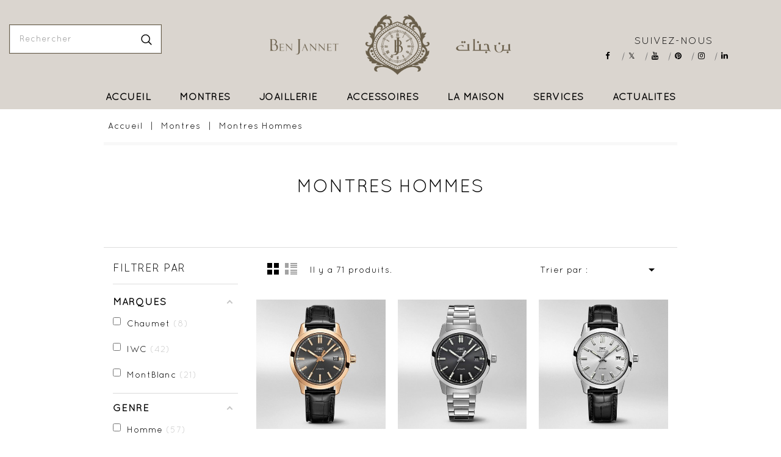

--- FILE ---
content_type: text/html; charset=utf-8
request_url: https://www.benjannet.com/166-montres-hommes
body_size: 13138
content:
<!doctype html>

<html lang="fr">



  <head>
  	
    
      <!-- Google tag (gtag.js) -->
<script async src="https://www.googletagmanager.com/gtag/js?id=G-4LPYW11K7L"></script>
<script>
  window.dataLayer = window.dataLayer || [];
  function gtag(){dataLayer.push(arguments);}
  gtag('js', new Date());

  gtag('config', 'G-4LPYW11K7L');
</script>
    

    

      
<meta charset="utf-8">


<meta http-equiv="x-ua-compatible" content="ie=edge">



  <title>Montre Homme Tunisie - Montre de luxe pour Homme chez Ben Jannet</title>
  <meta name="description" content="">
  <meta name="keywords" content="">
        <link rel="canonical" href="https://www.benjannet.com/166-montres-hommes">
  


<meta name="viewport" content="width=device-width, initial-scale=1">



<link rel="icon" type="image/vnd.microsoft.icon" href="/img/favicon.ico?1600300142">
<link rel="shortcut icon" type="image/x-icon" href="/img/favicon.ico?1600300142">

<!-- Template added -->
<link href="https://fonts.googleapis.com/css?family=Poppins:400,500,600,700" rel="stylesheet">

    <link rel="stylesheet" href="https://www.benjannet.com/themes/luxurate/assets/css/theme.css?version=1.101" type="text/css" media="all">
  <link rel="stylesheet" href="https://www.benjannet.com/modules/amazzingfilter/views/css/front.css?version=1.101" type="text/css" media="all">
  <link rel="stylesheet" href="https://www.benjannet.com/modules/amazzingfilter/views/css/icons.css?version=1.101" type="text/css" media="all">
  <link rel="stylesheet" href="https://www.benjannet.com/modules/amazzingfilter/views/css/front-17.css?version=1.101" type="text/css" media="all">
  <link rel="stylesheet" href="https://www.benjannet.com/modules/amazzingfilter/views/css/custom.css?version=1.101" type="text/css" media="all">
  <link rel="stylesheet" href="https://www.benjannet.com/modules/ps_facetedsearch/views/dist/front.css?version=1.101" type="text/css" media="all">
  <link rel="stylesheet" href="https://www.benjannet.com/modules/psblog/views/css/psblog.css?version=1.101" type="text/css" media="all">
  <link rel="stylesheet" href="https://www.benjannet.com/modules/psblog/views/css/lightbox.css?version=1.101" type="text/css" media="all">
  <link rel="stylesheet" href="https://www.benjannet.com/modules/wbmegamenu/views/css/wbmegamenu.css?version=1.101" type="text/css" media="all">
  <link rel="stylesheet" href="https://www.benjannet.com/modules/classy_custom_js_cs//views/css/front.css?version=1.101" type="text/css" media="all">
  <link rel="stylesheet" href="https://www.benjannet.com/js/jquery/ui/themes/base/minified/jquery-ui.min.css?version=1.101" type="text/css" media="all">
  <link rel="stylesheet" href="https://www.benjannet.com/js/jquery/ui/themes/base/minified/jquery.ui.theme.min.css?version=1.101" type="text/css" media="all">
  <link rel="stylesheet" href="https://www.benjannet.com/modules/pst_serviceblock/views/css/pst_serviceblock.css?version=1.101" type="text/css" media="all">
  <link rel="stylesheet" href="https://www.benjannet.com/modules/pst_categorycmsblock/views/css/pst_categorycmsblock.css?version=1.101" type="text/css" media="all">
  <link rel="stylesheet" href="https://www.benjannet.com/modules/pst_bannercmsblock/views/css/pst_bannercmsblock.css?version=1.101" type="text/css" media="all">
  <link rel="stylesheet" href="https://www.benjannet.com/modules/hit_imageslider/css/hit_homeslider.css?version=1.101" type="text/css" media="all">
  <link rel="stylesheet" href="https://www.benjannet.com/themes/luxurate/assets/css/font-awesome.css?version=1.101" type="text/css" media="all">
  <link rel="stylesheet" href="https://www.benjannet.com/themes/luxurate/assets/css/animate.css?version=1.101" type="text/css" media="all">
  <link rel="stylesheet" href="https://www.benjannet.com/themes/luxurate/assets/css/owl.transitions.css?version=1.101" type="text/css" media="all">
  <link rel="stylesheet" href="https://www.benjannet.com/themes/luxurate/assets/css/swiper.css?version=1.101" type="text/css" media="all">
  <link rel="stylesheet" href="https://www.benjannet.com/themes/luxurate/assets/css/custom.css?version=1.101" type="text/css" media="all">




  

  <script type="text/javascript">
        var af_ajax_path = "https:\/\/www.benjannet.com\/module\/amazzingfilter\/ajax?ajax=1";
        var af_classes = {"load_font":1,"icon-filter":"icon-filter","u-times":"u-times","icon-eraser":"icon-eraser","icon-lock":"icon-lock","icon-unlock-alt":"icon-unlock-alt","icon-minus":"icon-minus","icon-plus":"icon-plus","icon-check":"icon-check","icon-save":"icon-save","js-product-miniature":"js-product-miniature","pagination":"pagination"};
        var af_id_cat = 166;
        var af_ids = {"main":"main"};
        var af_product_count_text = "";
        var af_product_list_class = "af-product-list";
        var current_controller = "category";
        var is_17 = 1;
        var load_more = false;
        var page_link_rewrite_text = "page";
        var prestashop = {"cart":{"products":[],"totals":{"total":{"type":"total","label":"Total","amount":0,"value":"0,00\u00a0TND"},"total_including_tax":{"type":"total","label":"Total TTC","amount":0,"value":"0,00\u00a0TND"},"total_excluding_tax":{"type":"total","label":"Total HT :","amount":0,"value":"0,00\u00a0TND"}},"subtotals":{"products":{"type":"products","label":"Sous-total","amount":0,"value":"0,00\u00a0TND"},"discounts":null,"shipping":{"type":"shipping","label":"Livraison","amount":0,"value":"gratuit"},"tax":null},"products_count":0,"summary_string":"0 articles","vouchers":{"allowed":0,"added":[]},"discounts":[],"minimalPurchase":0,"minimalPurchaseRequired":""},"currency":{"name":"Dinar tunisien","iso_code":"TND","iso_code_num":"788","sign":"TND"},"customer":{"lastname":null,"firstname":null,"email":null,"birthday":null,"newsletter":null,"newsletter_date_add":null,"optin":null,"website":null,"company":null,"siret":null,"ape":null,"is_logged":false,"gender":{"type":null,"name":null},"addresses":[]},"language":{"name":"Fran\u00e7ais (French)","iso_code":"fr","locale":"fr-FR","language_code":"fr","is_rtl":"0","date_format_lite":"d\/m\/Y","date_format_full":"d\/m\/Y H:i:s","id":1},"page":{"title":"","canonical":"https:\/\/www.benjannet.com\/166-montres-hommes","meta":{"title":"Montre Homme Tunisie - Montre de luxe pour Homme chez Ben Jannet","description":"","keywords":"","robots":"index"},"page_name":"category","body_classes":{"lang-fr":true,"lang-rtl":false,"country-TN":true,"currency-TND":true,"layout-full-width":true,"page-category":true,"tax-display-enabled":true,"category-id-166":true,"category-Montres Hommes":true,"category-id-parent-10":true,"category-depth-level-3":true},"admin_notifications":[]},"shop":{"name":"Ben Jannet","logo":"\/img\/ben-jannet-logo-1600300142.jpg","stores_icon":"\/img\/logo_stores.png","favicon":"\/img\/favicon.ico"},"urls":{"base_url":"https:\/\/www.benjannet.com\/","current_url":"https:\/\/www.benjannet.com\/166-montres-hommes","shop_domain_url":"https:\/\/www.benjannet.com","img_ps_url":"https:\/\/www.benjannet.com\/img\/","img_cat_url":"https:\/\/www.benjannet.com\/img\/c\/","img_lang_url":"https:\/\/www.benjannet.com\/img\/l\/","img_prod_url":"https:\/\/www.benjannet.com\/img\/p\/","img_manu_url":"https:\/\/www.benjannet.com\/img\/m\/","img_sup_url":"https:\/\/www.benjannet.com\/img\/su\/","img_ship_url":"https:\/\/www.benjannet.com\/img\/s\/","img_store_url":"https:\/\/www.benjannet.com\/img\/st\/","img_col_url":"https:\/\/www.benjannet.com\/img\/co\/","img_url":"https:\/\/www.benjannet.com\/themes\/luxurate\/assets\/img\/","css_url":"https:\/\/www.benjannet.com\/themes\/luxurate\/assets\/css\/","js_url":"https:\/\/www.benjannet.com\/themes\/luxurate\/assets\/js\/","pic_url":"https:\/\/www.benjannet.com\/upload\/","pages":{"address":"https:\/\/www.benjannet.com\/adresse","addresses":"https:\/\/www.benjannet.com\/adresses","authentication":"https:\/\/www.benjannet.com\/connexion","cart":"https:\/\/www.benjannet.com\/panier","category":"https:\/\/www.benjannet.com\/index.php?controller=category","cms":"https:\/\/www.benjannet.com\/index.php?controller=cms","contact":"https:\/\/www.benjannet.com\/nous-contacter","discount":"https:\/\/www.benjannet.com\/reduction","guest_tracking":"https:\/\/www.benjannet.com\/suivi-commande-invite","history":"https:\/\/www.benjannet.com\/historique-commandes","identity":"https:\/\/www.benjannet.com\/identite","index":"https:\/\/www.benjannet.com\/","my_account":"https:\/\/www.benjannet.com\/mon-compte","order_confirmation":"https:\/\/www.benjannet.com\/confirmation-commande","order_detail":"https:\/\/www.benjannet.com\/index.php?controller=order-detail","order_follow":"https:\/\/www.benjannet.com\/suivi-commande","order":"https:\/\/www.benjannet.com\/commande","order_return":"https:\/\/www.benjannet.com\/index.php?controller=order-return","order_slip":"https:\/\/www.benjannet.com\/avoirs","pagenotfound":"https:\/\/www.benjannet.com\/page-introuvable","password":"https:\/\/www.benjannet.com\/recuperation-mot-de-passe","pdf_invoice":"https:\/\/www.benjannet.com\/index.php?controller=pdf-invoice","pdf_order_return":"https:\/\/www.benjannet.com\/index.php?controller=pdf-order-return","pdf_order_slip":"https:\/\/www.benjannet.com\/index.php?controller=pdf-order-slip","prices_drop":"https:\/\/www.benjannet.com\/promotions","product":"https:\/\/www.benjannet.com\/index.php?controller=product","search":"https:\/\/www.benjannet.com\/recherche","sitemap":"https:\/\/www.benjannet.com\/plan du site","stores":"https:\/\/www.benjannet.com\/boutique-haute-jewellery","supplier":"https:\/\/www.benjannet.com\/fournisseur","register":"https:\/\/www.benjannet.com\/connexion?create_account=1","order_login":"https:\/\/www.benjannet.com\/commande?login=1"},"alternative_langs":{"fr":"https:\/\/www.benjannet.com\/166-montres-hommes"},"theme_assets":"\/themes\/luxurate\/assets\/","actions":{"logout":"https:\/\/www.benjannet.com\/?mylogout="},"no_picture_image":{"bySize":{"cart_default":{"url":"https:\/\/www.benjannet.com\/img\/p\/fr-default-cart_default.jpg","width":132,"height":132},"small_default":{"url":"https:\/\/www.benjannet.com\/img\/p\/fr-default-small_default.jpg","width":132,"height":132},"medium_default":{"url":"https:\/\/www.benjannet.com\/img\/p\/fr-default-medium_default.jpg","width":450,"height":450},"home_default":{"url":"https:\/\/www.benjannet.com\/img\/p\/fr-default-home_default.jpg","width":450,"height":450},"large_default":{"url":"https:\/\/www.benjannet.com\/img\/p\/fr-default-large_default.jpg","width":800,"height":800}},"small":{"url":"https:\/\/www.benjannet.com\/img\/p\/fr-default-cart_default.jpg","width":132,"height":132},"medium":{"url":"https:\/\/www.benjannet.com\/img\/p\/fr-default-medium_default.jpg","width":450,"height":450},"large":{"url":"https:\/\/www.benjannet.com\/img\/p\/fr-default-large_default.jpg","width":800,"height":800},"legend":""}},"configuration":{"display_taxes_label":true,"display_prices_tax_incl":true,"is_catalog":true,"show_prices":true,"opt_in":{"partner":true},"quantity_discount":{"type":"discount","label":"Remise"},"voucher_enabled":0,"return_enabled":0},"field_required":[],"breadcrumb":{"links":[{"title":"Accueil","url":"https:\/\/www.benjannet.com\/"},{"title":"Montres","url":"https:\/\/www.benjannet.com\/10-montre-tunisie"},{"title":"Montres Hommes","url":"https:\/\/www.benjannet.com\/166-montres-hommes"}],"count":3},"link":{"protocol_link":"https:\/\/","protocol_content":"https:\/\/"},"time":1769522255,"static_token":"cda4c3e64f41b00b1c8bd503ccf490fc","token":"ee18884f4da4edb44acc78a06c6bb58c"};
        var psemailsubscription_subscription = "https:\/\/www.benjannet.com\/module\/ps_emailsubscription\/subscription";
        var show_load_more_btn = true;
      </script>



  <style type="text/css">@media(max-width:767px){#amazzing_filter{position:fixed;opacity:0;}}</style>




    

  </head>



  <body id="category" class="lang-fr country-tn currency-tnd layout-full-width page-category tax-display-enabled category-id-166 category-montres-hommes category-id-parent-10 category-depth-level-3">



    

    

    



    <main>

      

        
      



      <header id="header">

        

           
<nav class="header-nav hidden-lg-up">
	<div class="container">
      <div class="nav-inner">  
		<div class="hidden-md-down">
			<div class="left-nav">
				
			</div>
			<div class="right-nav">
				
			</div>
		</div>
		
		<div class="hidden-lg-up text-xs-center mobile">
			<div class="float-xs-left" id="menu-icon">
				<i class="material-icons menu-open">&#xE5D2;</i>
				<i class="material-icons menu-close">&#xE5CD;</i>			  
			</div>
			<div class="float-xs-right" id="_mobile_cart"></div>
						<div class="top-logo" id="_mobile_logo"></div>
			<div class="clearfix"></div>
		</div>
      </div>
	</div>
</nav>



	<div class="header-top">
		
			
			<div class="header_logo hidden-md-down" id="_desktop_logo">
				<a href="https://www.benjannet.com/">
				<img class="logo img-responsive" src="/img/ben-jannet-logo-1600300142.jpg" alt="Ben Jannet">
				</a>
			</div>
			<!-- Block search module TOP -->
<div id="search_widget" class="col-lg-1 col-md-5 col-sm-12 search-widget" data-search-controller-url="//www.benjannet.com/recherche">
	<!--<span class="search_button"></span>-->
	<div class="searchtoggle">            
	<form method="get" action="//www.benjannet.com/recherche">
		<input type="hidden" name="controller" value="search">
		<input type="text" name="s" value="" placeholder="Rechercher">
		<button type="submit">			
			<span class="pst-search-icon">search</span>
		</button>
	</form>
	</div>
</div>
<!-- /Block search module TOP -->
<div id="_desktop_user_info">
  <div class="pst_userinfotitle"><span class="user-info-icon">Mon compte</span><i class="material-icons expand-more hidden-md-down">&#xE5CF;</i></div>
  <div class="user-info">
  <ul class="expand-more">
	<li>
          <a
        href="https://www.benjannet.com/mon-compte"
        title="Connectez-vous à votre compte client"
        rel="nofollow"
      >
        <i class="material-icons">&#xE899;</i>
        <span class="sign-in">Sign in</span>
      </a>
    	</li>
	
	
	</ul>
  </div>
  
</div>  <div class="block-social col-md-12 col-lg-3">  	<b class="h3 hidden-sm-down">Suivez-nous</b>    <ul>              <li class="facebook"><a href="https://www.facebook.com/BenJannet.Tunisie" target="_blank" >Facebook</a></li>              <li class="twitter"><a href="https://twitter.com/benjannet_" target="_blank" >Twitter</a></li>              <li class="youtube"><a href="https://www.youtube.com/@benjannet" target="_blank" >YouTube</a></li>              <li class="pinterest"><a href="https://www.pinterest.com/benjannet_" target="_blank" >Pinterest</a></li>              <li class="instagram"><a href="https://www.instagram.com/benjannet_/" target="_blank" >Instagram</a></li>              <li class="linkedin"><a href="https://www.linkedin.com/company/benjannet" target="_blank" >LinkedIn</a></li>          </ul>  </div>
			<!--<div class="language-currency-block" title="Language & Currency">
			<div class="language-currency-block-inner">-->
				
			
			</div>
			<div id="mobile_top_menu_wrapper" class="row hidden-lg-up" style="display:none;">
					<div class="js-top-menu mobile" id="_mobile_top_menu"></div>
					<div class="js-top-menu mobile" id="_mobile_vertical_menu"></div>
					<div class="js-top-menu-bottom">						
						<div id="_mobile_currency_selector"></div>
						<div id="_mobile_language_selector"></div>
					</div>
			</div>
		</div>
	</div>	

<div class="nav-bar">
 
  	<!-- Module Megamenu-->
<div id="_desktop_top_menu" class="container_wb_megamenu">
<div  class="wb-menu-vertical clearfix">
	
	<div class="menu-vertical">
	<a href="javascript:void(0);" class="close-menu-content hidden-md-down"><span><i class="fa fa-times" aria-hidden="true"></i></span></a>
	<ul class="menu-content top-menu">
		
							<li class="level-1 ">
					
          <div class="icon-drop-mobile">
					<a href="https://www.benjannet.com/" class=""
					>
                        <span>
              Accueil
                          </span>			
					</a>
					</div>
          
									</li>
					
							<li class="level-1  parent">
					
          <div class="icon-drop-mobile">
					<a href="https://www.benjannet.com/10-montre-tunisie" class=""
					>
                        <span>
              Montres
                          </span>			
					</a>
					</div>
          
											<div class="wb-sub-menu menu-dropdown  col-sm-12 wb-sub-auto">
															<div class="wb-menu-row row ">
																															<div class="wb-menu-col col-xs-12 col-sm-3  htt      ">
																									<ul class="ul-column      " id="menuslide">
                          
													                          

														<li class="menu-item  item-header ">
																															
																<div class="html-block">
																	
																</div>
                                <a href="/marques-joaillerie-de-luxe">Nos Marques</a>
																													</li>
													                          

														<li class="menu-item  item-line ">
																															<a href="https://www.benjannet.com/77-chaumet-montre-tunisie">Chaumet</a>
																													</li>
													                          

														<li class="menu-item  item-line ">
																															<a href="https://www.benjannet.com/15-montre-iwc">IWC</a>
																													</li>
													                          

														<li class="menu-item  item-line ">
																															<a href="https://www.benjannet.com/28-jaeger-le-coultre">JAEGER LECOULTRE</a>
																													</li>
													                          

														<li class="menu-item  item-line ">
																															<a href="https://www.benjannet.com/68-montre-montblanc">MontBlanc</a>
																													</li>
																										</ul>
																							</div>
																						<div class="wb-menu-col col-xs-12 col-sm-3  htt ">
																							</div>
																						<div class="wb-menu-col col-xs-12 col-sm-3 wb-menu-title-center htt  ">
																									<ul class="ul-column  " id="menuslide">
                          
													                          

														<li class="menu-item  item-line ">
																															
																<div class="html-block">
																	<p><a href="/166-montres-hommes"><img src="https://www.benjannet.com/img/cms/Menu/Image-menu-montre-homme.jpg" alt="Montres Hommes" width="100%" height="NaN" /></a></p>
																</div>
                                <a href="/166-montres-hommes">Montres Hommes</a>
																													</li>
																										</ul>
																							</div>
																						<div class="wb-menu-col col-xs-12 col-sm-3 wb-menu-title-center htt  ">
																									<ul class="ul-column  " id="menuslide">
                          
													                          

														<li class="menu-item  item-line ">
																															
																<div class="html-block">
																	<p><a href="/167-montres-femmes"><img src="https://www.benjannet.com/img/cms/Menu/Image-menu-montre-Femme.jpg" alt="Montres Femmes" width="100%" height="NaN" /></a></p>
																</div>
                                <a href="/167-montres-femmes">Montres Femmes</a>
																													</li>
																										</ul>
																							</div>
																											</div>
													</div>
									</li>
					
							<li class="level-1  parent">
					
          <div class="icon-drop-mobile">
					<a href="https://www.benjannet.com/11-joaillier-joaillerie-tunisie" class=""
					>
                        <span>
              Joaillerie
                          </span>			
					</a>
					</div>
          
											<div class="wb-sub-menu menu-dropdown  column-3 wb-sub-center">
															<div class="wb-menu-row row ">
																															<div class="wb-menu-col col-xs-12 col-sm-2  htt      ">
																									<ul class="ul-column      " id="menuslide">
                          
													                          

														<li class="menu-item  item-header ">
																															
																<div class="html-block">
																	
																</div>
                                <a href="/marques-joaillerie-de-luxe">Nos Marques</a>
																													</li>
													                          

														<li class="menu-item  item-line ">
																															<a href="https://www.benjannet.com/92-chaumet-joaillerie">Chaumet</a>
																													</li>
													                          

														<li class="menu-item  item-line ">
																															<a href="https://www.benjannet.com/106-de-grisogono-joaillerie">De Grisogono</a>
																													</li>
													                          

														<li class="menu-item  item-line ">
																															<a href="https://www.benjannet.com/47-fred-joaillier-jewelry">Fred</a>
																													</li>
													                          

														<li class="menu-item  item-line ">
																															<a href="https://www.benjannet.com/96-pomellato-joaillerie">Pomellato</a>
																													</li>
																										</ul>
																							</div>
																						<div class="wb-menu-col col-xs-12 col-sm-2  htt ">
																							</div>
																						<div class="wb-menu-col col-xs-12 col-sm-2 wb-menu-title-center htt  ">
																									<ul class="ul-column  " id="menuslide">
                          
													                          

														<li class="menu-item  item-line ">
																															
																<div class="html-block">
																	<p><a href="/169-bague-diamant-tunisie"><img src="https://www.benjannet.com/img/cms/Menu/Image-menu-bague.jpg" alt="Bague en or et diamant" title="Bagues solitaires Diamant" width="100%" height="NaN" /></a></p>
																</div>
                                <a href="/169-bague-diamant-tunisie">Bagues</a>
																													</li>
																										</ul>
																							</div>
																						<div class="wb-menu-col col-xs-12 col-sm-2 wb-menu-title-center htt  ">
																									<ul class="ul-column  " id="menuslide">
                          
													                          

														<li class="menu-item  item-line ">
																															
																<div class="html-block">
																	<p><a href="/170-boucles-d-oreilles"><img src="https://www.benjannet.com/img/cms/Menu/Image-menu-boucles-doreilles.jpg" alt="Boucles d\'oreille" width="100%" height="NaN" /></a></p>
																</div>
                                <a href="/170-boucles-d-oreilles">Boucles d&#039;oreille</a>
																													</li>
																										</ul>
																							</div>
																						<div class="wb-menu-col col-xs-12 col-sm-2 wb-menu-title-center htt  ">
																									<ul class="ul-column  " id="menuslide">
                          
													                          

														<li class="menu-item  item-line ">
																															
																<div class="html-block">
																	<p><a href="/171-bracelet-tunisie"><img src="https://www.benjannet.com/img/cms/Menu/Image-menu-bracelet2_1.jpg" alt="Bracelets" title="Bracelet pour Homme et Femme" width="100%" height="NaN" /></a></p>
																</div>
                                <a href="/171-bracelet-tunisie">Bracelets</a>
																													</li>
																										</ul>
																							</div>
																						<div class="wb-menu-col col-xs-12 col-sm-2 wb-menu-title-center htt  ">
																									<ul class="ul-column  " id="menuslide">
                          
													                          

														<li class="menu-item  item-line ">
																															
																<div class="html-block">
																	<p><a href="/172-colliers-et-pendentifs"><img src="https://www.benjannet.com/img/cms/Menu/Image-menu-colier-et-pendentif.jpg" alt="Colliers & Pendentifs" width="100%" height="NaN" /></a></p>
																</div>
                                <a href="/172-colliers-et-pendentifs">Colliers &amp; pendentifs</a>
																													</li>
																										</ul>
																							</div>
																											</div>
													</div>
									</li>
					
							<li class="level-1  parent">
					
          <div class="icon-drop-mobile">
					<a href="https://www.benjannet.com/12-accessoires" class=""
					>
                        <span>
              Accessoires
                          </span>			
					</a>
					</div>
          
											<div class="wb-sub-menu menu-dropdown   wb-sub-center">
															<div class="wb-menu-row row ">
																															<div class="wb-menu-col col-xs-12 col-sm-3  htt   ">
																									<ul class="ul-column   " id="menuslide">
                          
													                          

														<li class="menu-item  item-header ">
																															
																<div class="html-block">
																	
																</div>
                                <a href="/marques-joaillerie-de-luxe">Nos Marques</a>
																													</li>
													                          

														<li class="menu-item  item-line ">
																															<a href="https://www.benjannet.com/126-montblanc">MontBlanc</a>
																													</li>
																										</ul>
																							</div>
																						<div class="wb-menu-col col-xs-12 col-sm-2  htt ">
																							</div>
																						<div class="wb-menu-col col-xs-12 col-sm-7 wb-menu-title-center htt  ">
																									<ul class="ul-column  " id="menuslide">
                          
													                          

														<li class="menu-item  item-line ">
																															
																<div class="html-block">
																	<p><a href="https://www.benjannet.com/12-accessoires"><img src="https://www.benjannet.com/img/cms/Menu/image-menu-accessoires.jpg" alt="Accessoires Fred - Mont Blanc" width="100%" height="NaN" /></a></p>
																</div>
                                <a href="https://www.benjannet.com/12-accessoires">Tous les accessoires</a>
																													</li>
																										</ul>
																							</div>
																											</div>
													</div>
									</li>
					
							<li class="level-1  parent">
					
          <div class="icon-drop-mobile">
					<a href="#" class=""
					>
                        <span>
              La Maison
                          </span>			
					</a>
					</div>
          
											<div class="wb-sub-menu menu-dropdown  column-4 wb-sub-center">
															<div class="wb-menu-row row wb-menu-row-center">
																															<div class="wb-menu-col col-xs-12 col-sm-3 wb-menu-col-center #  ">
																									<ul class="ul-column  " id="menuslide">
                          
													                          

														<li class="menu-item  item-line ">
																															
																<div class="html-block">
																	<p><a href="https://www.benjannet.com/content/6-histoire"><img src="https://www.benjannet.com/img/cms/Menu/histoire.jpg" alt="Histoire" width="100%" height="NaN" /></a></p>
																</div>
                                <a href="https://www.benjannet.com/content/6-histoire">Histoire</a>
																													</li>
																										</ul>
																							</div>
																						<div class="wb-menu-col col-xs-12 col-sm-3 wb-menu-col-center #  ">
																									<ul class="ul-column  " id="menuslide">
                          
													                          

														<li class="menu-item  item-line ">
																															
																<div class="html-block">
																	<p><a href="https://www.benjannet.com/content/7-un-savoir-faire-exceptionnel"><img src="https://www.benjannet.com/img/cms/Menu/savoir-faire.jpg" alt="Un savoir faire exceptionnel" width="100%" height="NaN" /></a></p>
																</div>
                                <a href="https://www.benjannet.com/content/7-un-savoir-faire-exceptionnel">Un savoir faire exceptionnel</a>
																													</li>
																										</ul>
																							</div>
																						<div class="wb-menu-col col-xs-12 col-sm-3 wb-menu-col-center #  ">
																									<ul class="ul-column  " id="menuslide">
                          
													                          

														<li class="menu-item  item-line ">
																															
																<div class="html-block">
																	<p><a href="/boutique-haute-jewellery"><img src="https://www.benjannet.com/img/cms/Menu/boutiques.jpg" alt="Nos boutiques" width="100%" height="NaN" /></a></p>
																</div>
                                <a href="/boutique-haute-jewellery">Nos boutiques</a>
																													</li>
																										</ul>
																							</div>
																											</div>
													</div>
									</li>
					
							<li class="level-1 ">
					
          <div class="icon-drop-mobile">
					<a href="#" class=""
					>
                        <span>
              Services
                          </span>			
					</a>
					</div>
          
									</li>
					
							<li class="level-1 ">
					
          <div class="icon-drop-mobile">
					<a href="https://www.benjannet.com/blog.html" class=""
					>
                        <span>
              Actualités
                          </span>			
					</a>
					</div>
          
									</li>
						</ul>
	</div>
	<!-- <script type="text/javascript">
		text_more = "More";
		vnumLiItem = $("#wb-menu-vertical .menu-content li.level-1").length;
		nIpadHorizontal = 12;
		nIpadVertical = 5;
		function getHtmlHide(nIpad,vnumLiItem) 
			 {
				var htmlLiHide="";
				if($("#more_megamenu").length==0)
					for(var i=(nIpad+1);i<=vnumLiItem;i++)
						htmlLiHide+='<li>'+$('#wb-menu-vertical ul.menu-content li.level-1:nth-child('+i+')').html()+'</li>';
				return htmlLiHide;
			}

		htmlLiH = getHtmlHide(nIpadHorizontal,vnumLiItem);
		htmlLiV = getHtmlHide(nIpadVertical,vnumLiItem);
		htmlMenu=$("#wb-menu-vertical").html();
		
		$(window).load(function(){
		addMoreResponsive(nIpadHorizontal,nIpadVertical,htmlLiH,htmlLiV,htmlMenu);
		});
		$(window).resize(function(){
		addMoreResponsive(nIpadHorizontal,nIpadVertical,htmlLiH,htmlLiV,htmlMenu);
		});
	</script> -->
</div>
</div>
<!-- /Module Megamenu -->
  
</div>


        

      </header>



      

        
<aside id="notifications">
  <div class="container">
    
    
    
      </div>
</aside>

      

	  

     <div class="home-wrapper">

	

  <div class="vertical_menu">

	 	

	 </div>  

	 

	
	

	</div>

	

	
  
    
      
        
      
    
    
   

  
    
  
  
    
  
	<div class="container">	

	
  
    

      <nav data-depth="3" class="breadcrumb hidden-sm-down">
  <ol itemscope itemtype="http://schema.org/BreadcrumbList">
          
      <li itemprop="itemListElement" itemscope itemtype="http://schema.org/ListItem">
        <a itemprop="item" href="https://www.benjannet.com/">
          <span itemprop="name">Accueil</span>
        </a>
        <meta itemprop="position" content="1">
      </li>
      
          
      <li itemprop="itemListElement" itemscope itemtype="http://schema.org/ListItem">
        <a itemprop="item" href="https://www.benjannet.com/10-montre-tunisie">
          <span itemprop="name">Montres</span>
        </a>
        <meta itemprop="position" content="2">
      </li>
      
          
      <li itemprop="itemListElement" itemscope itemtype="http://schema.org/ListItem">
        <a itemprop="item" href="https://www.benjannet.com/166-montres-hommes">
          <span itemprop="name">Montres Hommes</span>
        </a>
        <meta itemprop="position" content="3">
      </li>
      
      </ol>
</nav>

    	

  			

	  <section id="wrapper">

             			 

        <div id="columns_inner">

        

        



        
  <div id="content-wrapper">
    
    
  <section id="main">

    
  <div class="block-category card card-block hidden-sm-down">  
        <h1 class="h1">Montres Hommes</h1>
      </div>

  <!--Collection subcategories-->
  
          <aside class="clearfix">
            </aside>
       
  
  
  	  		<div class="block-category-seperator"></div>
       
  
  
  	      <div class="col-xs-12 col-sm-4 col-md-3 col-lg-3">
                  





<div id="amazzing_filter" class="af block vertical-layout displayLeftColumn hide-zero-matches dim-zero-matches">
			<h2 class="title_block">
			Filtrer par		</h2>
		<div class="block_content">
				<div class="selectedFilters clearfix hidden">
						<div class="clearAll">
				<a href="#" class="all">
					<span class="txt">Clear</span>
					<i class="icon-eraser"></i>
				</a>
			</div>
		</div>
				<form action="#" id="af_form">
			<span class="hidden_inputs">
									<input type="hidden" id="af_id_manufacturer" name="id_manufacturer" value="0">
									<input type="hidden" id="af_id_supplier" name="id_supplier" value="0">
									<input type="hidden" id="af_page" name="page" value="1">
									<input type="hidden" id="af_nb_items" name="nb_items" value="12">
									<input type="hidden" id="af_controller_product_ids" name="controller_product_ids" value="">
									<input type="hidden" id="af_current_controller" name="current_controller" value="category">
									<input type="hidden" id="af_page_name" name="page_name" value="category">
									<input type="hidden" id="af_id_parent_cat" name="id_parent_cat" value="166">
									<input type="hidden" id="af_orderBy" name="orderBy" value="random">
									<input type="hidden" id="af_orderWay" name="orderWay" value="desc">
									<input type="hidden" id="af_defaultSorting" name="defaultSorting" value="random:desc">
									<input type="hidden" id="af_customer_groups" name="customer_groups" value="1">
									<input type="hidden" id="af_random_seed" name="random_seed" value="26012714">
									<input type="hidden" id="af_layout" name="layout" value="vertical">
									<input type="hidden" id="af_count_data" name="count_data" value="1">
									<input type="hidden" id="af_hide_zero_matches" name="hide_zero_matches" value="1">
									<input type="hidden" id="af_dim_zero_matches" name="dim_zero_matches" value="1">
									<input type="hidden" id="af_sf_position" name="sf_position" value="0">
									<input type="hidden" id="af_include_group" name="include_group" value="0">
									<input type="hidden" id="af_compact" name="compact" value="767">
									<input type="hidden" id="af_compact_offset" name="compact_offset" value="2">
									<input type="hidden" id="af_compact_btn" name="compact_btn" value="1">
									<input type="hidden" id="af_npp" name="npp" value="12">
									<input type="hidden" id="af_default_order_by" name="default_order_by" value="random">
									<input type="hidden" id="af_default_order_way" name="default_order_way" value="desc">
									<input type="hidden" id="af_random_upd" name="random_upd" value="1">
									<input type="hidden" id="af_reload_action" name="reload_action" value="1">
									<input type="hidden" id="af_p_type" name="p_type" value="1">
									<input type="hidden" id="af_autoscroll" name="autoscroll" value="0">
									<input type="hidden" id="af_oos_behaviour" name="oos_behaviour" value="0">
									<input type="hidden" id="af_combinations_stock" name="combinations_stock" value="0">
									<input type="hidden" id="af_combinations_existence" name="combinations_existence" value="0">
									<input type="hidden" id="af_combination_results" name="combination_results" value="0">
									<input type="hidden" id="af_url_filters" name="url_filters" value="1">
									<input type="hidden" id="af_url_sorting" name="url_sorting" value="1">
									<input type="hidden" id="af_url_page" name="url_page" value="1">
									<input type="hidden" id="af_dec_sep" name="dec_sep" value=".">
									<input type="hidden" id="af_tho_sep" name="tho_sep" value="">
									<input type="hidden" id="af_merged_attributes" name="merged_attributes" value="0">
									<input type="hidden" id="af_merged_features" name="merged_features" value="0">
							</span>
															<div class="af_filter m clearfix type-1" data-trigger="m" data-url="marques">
				<div class="af_subtitle_heading">
					<h5 class="af_subtitle">Marques</h5>
				</div>
				<div class="af_filter_content">
																																						
		<ul class="">
																			<li class="item-m-7">
			<label for="m-7" class="af-checkbox-label">
									<input type="checkbox" id="m-7" class="af checkbox" name="m[]" value="7" data-url="chaumet">
								<span class="name">Chaumet</span>
				<span class="count">8</span>							</label>
					</li>
																			<li class="item-m-9 no-matches">
			<label for="m-9" class="af-checkbox-label">
									<input type="checkbox" id="m-9" class="af checkbox" name="m[]" value="9" data-url="de-grisogono">
								<span class="name">De Grisogono</span>
				<span class="count">0</span>							</label>
					</li>
																			<li class="item-m-6 no-matches">
			<label for="m-6" class="af-checkbox-label">
									<input type="checkbox" id="m-6" class="af checkbox" name="m[]" value="6" data-url="fred">
								<span class="name">Fred</span>
				<span class="count">0</span>							</label>
					</li>
																			<li class="item-m-3">
			<label for="m-3" class="af-checkbox-label">
									<input type="checkbox" id="m-3" class="af checkbox" name="m[]" value="3" data-url="iwc">
								<span class="name">IWC</span>
				<span class="count">42</span>							</label>
					</li>
																			<li class="item-m-4 no-matches">
			<label for="m-4" class="af-checkbox-label">
									<input type="checkbox" id="m-4" class="af checkbox" name="m[]" value="4" data-url="jaeger-le-coultre">
								<span class="name">Jaeger-Le Coultre</span>
				<span class="count">0</span>							</label>
					</li>
																			<li class="item-m-11">
			<label for="m-11" class="af-checkbox-label">
									<input type="checkbox" id="m-11" class="af checkbox" name="m[]" value="11" data-url="montblanc">
								<span class="name">MontBlanc</span>
				<span class="count">21</span>							</label>
					</li>
																			<li class="item-m-8 no-matches">
			<label for="m-8" class="af-checkbox-label">
									<input type="checkbox" id="m-8" class="af checkbox" name="m[]" value="8" data-url="pomellato">
								<span class="name">Pomellato</span>
				<span class="count">0</span>							</label>
					</li>
		</ul>
	
													<input type="hidden" name="available_options[m]" value="7,9,6,3,4,11,8">
								</div>
									<a href="#" class="toggle-cut-off">
						<span class="more">more...</span>
						<span class="less">less</span>
					</a>
							</div>
																		<div class="af_filter f16 clearfix type-1" data-trigger="f16" data-url="genre">
				<div class="af_subtitle_heading">
					<h5 class="af_subtitle">Genre</h5>
				</div>
				<div class="af_filter_content">
																																						
		<ul class="">
																			<li class="item-f-334">
			<label for="f-334" class="af-checkbox-label">
									<input type="checkbox" id="f-334" class="af checkbox" name="f[16][]" value="334" data-url="homme">
								<span class="name">Homme</span>
				<span class="count">57</span>							</label>
					</li>
																			<li class="item-f-928">
			<label for="f-928" class="af-checkbox-label">
									<input type="checkbox" id="f-928" class="af checkbox" name="f[16][]" value="928" data-url="unisex">
								<span class="name">Unisex</span>
				<span class="count">14</span>							</label>
					</li>
		</ul>
	
													<input type="hidden" name="available_options[f16]" value="334,928">
								</div>
									<a href="#" class="toggle-cut-off">
						<span class="more">more...</span>
						<span class="less">less</span>
					</a>
							</div>
																		<div class="af_filter f3 clearfix type-1" data-trigger="f3" data-url="mecanisme">
				<div class="af_subtitle_heading">
					<h5 class="af_subtitle">Mécanisme</h5>
				</div>
				<div class="af_filter_content">
																																						
		<ul class="">
																			<li class="item-f-11">
			<label for="f-11" class="af-checkbox-label">
									<input type="checkbox" id="f-11" class="af checkbox" name="f[3][]" value="11" data-url="automatique">
								<span class="name">Automatique</span>
				<span class="count">67</span>							</label>
					</li>
																			<li class="item-f-12">
			<label for="f-12" class="af-checkbox-label">
									<input type="checkbox" id="f-12" class="af checkbox" name="f[3][]" value="12" data-url="manuel">
								<span class="name">Manuel</span>
				<span class="count">3</span>							</label>
					</li>
																			<li class="item-f-93">
			<label for="f-93" class="af-checkbox-label">
									<input type="checkbox" id="f-93" class="af checkbox" name="f[3][]" value="93" data-url="mecanique">
								<span class="name">Mécanique</span>
				<span class="count">1</span>							</label>
					</li>
		</ul>
	
													<input type="hidden" name="available_options[f3]" value="11,12,93">
								</div>
									<a href="#" class="toggle-cut-off">
						<span class="more">more...</span>
						<span class="less">less</span>
					</a>
							</div>
																		<div class="af_filter f6 clearfix type-1" data-trigger="f6" data-url="forme">
				<div class="af_subtitle_heading">
					<h5 class="af_subtitle">Forme</h5>
				</div>
				<div class="af_filter_content">
																																						
		<ul class="">
																			<li class="item-f-41">
			<label for="f-41" class="af-checkbox-label">
									<input type="checkbox" id="f-41" class="af checkbox" name="f[6][]" value="41" data-url="coussin">
								<span class="name">Coussin</span>
				<span class="count">8</span>							</label>
					</li>
																			<li class="item-f-43">
			<label for="f-43" class="af-checkbox-label">
									<input type="checkbox" id="f-43" class="af checkbox" name="f[6][]" value="43" data-url="rond">
								<span class="name">Rond </span>
				<span class="count">63</span>							</label>
					</li>
		</ul>
	
													<input type="hidden" name="available_options[f6]" value="41,43">
								</div>
									<a href="#" class="toggle-cut-off">
						<span class="more">more...</span>
						<span class="less">less</span>
					</a>
							</div>
																		<div class="af_filter f4 clearfix type-1" data-trigger="f4" data-url="boitier">
				<div class="af_subtitle_heading">
					<h5 class="af_subtitle">Boîtier</h5>
				</div>
				<div class="af_filter_content">
																																						
		<ul class="">
																			<li class="item-f-15">
			<label for="f-15" class="af-checkbox-label">
									<input type="checkbox" id="f-15" class="af checkbox" name="f[4][]" value="15" data-url="acier">
								<span class="name">Acier</span>
				<span class="count">39</span>							</label>
					</li>
																			<li class="item-f-2176">
			<label for="f-2176" class="af-checkbox-label">
									<input type="checkbox" id="f-2176" class="af checkbox" name="f[4][]" value="2176" data-url="acier-inoxydable">
								<span class="name">Acier inoxydable</span>
				<span class="count">8</span>							</label>
					</li>
																			<li class="item-f-2143">
			<label for="f-2143" class="af-checkbox-label">
									<input type="checkbox" id="f-2143" class="af checkbox" name="f[4][]" value="2143" data-url="aluminium-titane">
								<span class="name">Aluminium - Titane</span>
				<span class="count">1</span>							</label>
					</li>
																			<li class="item-f-18">
			<label for="f-18" class="af-checkbox-label">
									<input type="checkbox" id="f-18" class="af checkbox" name="f[4][]" value="18" data-url="bronze">
								<span class="name">Bronze</span>
				<span class="count">6</span>							</label>
					</li>
																			<li class="item-f-20">
			<label for="f-20" class="af-checkbox-label">
									<input type="checkbox" id="f-20" class="af checkbox" name="f[4][]" value="20" data-url="ceramique">
								<span class="name">Céramique </span>
				<span class="count">7</span>							</label>
					</li>
																			<li class="item-f-3909">
			<label for="f-3909" class="af-checkbox-label">
									<input type="checkbox" id="f-3909" class="af checkbox" name="f[4][]" value="3909" data-url="ceramique-et-titane">
								<span class="name">Céramique et Titane</span>
				<span class="count">1</span>							</label>
					</li>
																			<li class="item-f-3847">
			<label for="f-3847" class="af-checkbox-label">
									<input type="checkbox" id="f-3847" class="af checkbox" name="f[4][]" value="3847" data-url="ceratanium">
								<span class="name">Ceratanium</span>
				<span class="count">1</span>							</label>
					</li>
																			<li class="item-f-23">
			<label for="f-23" class="af-checkbox-label">
									<input type="checkbox" id="f-23" class="af checkbox" name="f[4][]" value="23" data-url="or-rose">
								<span class="name">Or Rose</span>
				<span class="count">3</span>							</label>
					</li>
																			<li class="item-f-7581">
			<label for="f-7581" class="af-checkbox-label">
									<input type="checkbox" id="f-7581" class="af checkbox" name="f[4][]" value="7581" data-url="7581-or-rouge">
								<span class="name">Or Rouge</span>
				<span class="count">2</span>							</label>
					</li>
																			<li class="item-f-29">
			<label for="f-29" class="af-checkbox-label">
									<input type="checkbox" id="f-29" class="af checkbox" name="f[4][]" value="29" data-url="titane">
								<span class="name">Titane</span>
				<span class="count">3</span>							</label>
					</li>
		</ul>
	
													<input type="hidden" name="available_options[f4]" value="15,2176,2143,18,20,3909,3847,23,7581,29">
								</div>
									<a href="#" class="toggle-cut-off">
						<span class="more">more...</span>
						<span class="less">less</span>
					</a>
							</div>
																		<div class="af_filter f9 clearfix type-1" data-trigger="f9" data-url="diametre">
				<div class="af_subtitle_heading">
					<h5 class="af_subtitle">Diamètre</h5>
				</div>
				<div class="af_filter_content">
																																						
		<ul class="">
																			<li class="item-f-71">
			<label for="f-71" class="af-checkbox-label">
									<input type="checkbox" id="f-71" class="af checkbox" name="f[9][]" value="71" data-url="entre-38mm-et-42mm">
								<span class="name">Entre 38mm et 42mm</span>
				<span class="count">53</span>							</label>
					</li>
																			<li class="item-f-72">
			<label for="f-72" class="af-checkbox-label">
									<input type="checkbox" id="f-72" class="af checkbox" name="f[9][]" value="72" data-url="plus-de-42mm">
								<span class="name">Plus de 42mm</span>
				<span class="count">18</span>							</label>
					</li>
		</ul>
	
													<input type="hidden" name="available_options[f9]" value="71,72">
								</div>
									<a href="#" class="toggle-cut-off">
						<span class="more">more...</span>
						<span class="less">less</span>
					</a>
							</div>
								</form>
				<div class="btn-holder hidden">
			<a href="#" class="btn btn-primary full-width viewFilteredProducts hidden">
				View products <span class="af-total-count">71</span>
			</a>
					</div>
	</div>
	<a href="#" class="btn-primary compact-toggle type-1">
		<span class="icon-filter compact-toggle-icon"></span>
		<span class="compact-toggle-text">Filter</span>
	</a>
</div>
<div class="af-compact-overlay"></div>

              </div>
      
  

		
          <section id="products" class="left-column col-xs-12 col-sm-12 col-lg-9 col-md-8 wow fadeInRight">
          
          <div id="">
            
              <div id="js-product-list-top" class="row products-selection">
  
  <div class="col-md-8 hidden-md-down total-products">
    <ul class="display hidden-xs grid_list">
		<li id="grid"><a href="#" title="la grille">la grille</a></li>
		<li id="list"><a href="#" title="Liste">Liste</a></li>
	</ul>
	
	      <p>Il y a 71 produits.</p>
      </div>
  <div class="col-md-4 sort-select">
    <div class="row sort-by-row">

      
        <span class="col-sm-3 col-md-3 sort-by">Trier par :</span>
<div class="col-sm-12 col-xs-12 col-md-9 products-sort-order dropdown">
  <a class="select-title" rel="nofollow" data-toggle="dropdown" aria-haspopup="true" aria-expanded="false">
        <i class="material-icons float-xs-right">&#xE5C5;</i>
  </a>
  <div class="dropdown-menu">
          <a
        rel="nofollow"
        href="https://www.benjannet.com/166-montres-hommes?order=product.sales.desc"
        class="select-list js-search-link"
      >
        Ventes, ordre décroissant
      </a>
          <a
        rel="nofollow"
        href="https://www.benjannet.com/166-montres-hommes?order=product.position.asc"
        class="select-list js-search-link"
      >
        Pertinence
      </a>
          <a
        rel="nofollow"
        href="https://www.benjannet.com/166-montres-hommes?order=product.name.asc"
        class="select-list js-search-link"
      >
        Nom, A à Z
      </a>
          <a
        rel="nofollow"
        href="https://www.benjannet.com/166-montres-hommes?order=product.name.desc"
        class="select-list js-search-link"
      >
        Nom, Z à A
      </a>
      </div>
</div>
      

          </div>
  </div>
  <div class="col-sm-12 hidden-lg-up showing">
    Afficher 1-15 de 71 article(s)
  </div>
</div>
            
          </div>
  
          
           
              <section id="js-active-search-filters" class="hide">
  
    <p class="h6 hidden-xs-up">Filtres actifs</p>
  

  </section>

            
          
  
          <div id="">
            
              <div id="js-product-list">
	<div class="products row">
		<ul class="product_list grid gridcount"> <!-- removed product_grid-->
							
					<li class="product_item col-xs-12 col-sm-6 col-md-4 col-lg-4 col-xl-4">
						
<div class="product-miniature js-product-miniature" data-id-product="693" data-id-product-attribute="0" itemscope itemtype="http://schema.org/Product">
  <div class="thumbnail-container">
    <div class="image-block">
    
      <a href="https://www.benjannet.com/ingenieur/693-montre-ingenieur-automatic.html" class="thumbnail product-thumbnail">
        <img
          class = "primary-image lazyload"
          src = "https://www.benjannet.com/2800-home_default/montre-ingenieur-automatic.jpg"
          alt = "Montre IWC Automatic Unisex"
          data-full-size-image-url = "https://www.benjannet.com/2800-large_default/montre-ingenieur-automatic.jpg"
        >
        	<img class="replace-2x img_hover img-responsive secondary-image" src="https://www.benjannet.com/2799-home_default/montre-ingenieur-automatic.jpg" data-full-size-image-url="https://www.benjannet.com/2799-large_default/montre-ingenieur-automatic.jpg" alt="" />
        
      </a>
   
            <div class="product-actions-button">
            <a href="https://www.benjannet.com/ingenieur/693-montre-ingenieur-automatic.html" class="btn btn-primary view-button" title="View Detail">                
                View Detail
                <!--<span class="pst-product-view pst-product-tooltip">View Detail</span>-->
            </a>
             <a href="#" class="quick-view" data-link-action="quickview" title="Quick View">
            Quick view
                <!--<span class="pst-product-quickview pst-product-tooltip">Quick View</span>-->
            </a>        
                        
        	</div>                   
        
    
    
  
    
    </div>
    
      <ul class="product-flags">
              </ul>
    
	 
        
          
	                                     

		
 </div>
    
    <div class="product-description">
	 
      
        <h3 class="h3 product-title" itemprop="name"><a href="https://www.benjannet.com/ingenieur/693-montre-ingenieur-automatic.html" title="MONTRE INGENIEUR AUTOMATIC" title="MONTRE INGENIEUR AUTOMATIC">MONTRE INGENIEUR AUTOMATIC</a></h3>
      

      
          
		         
        
          <div class="product-detail" itemprop="description"><p>L’Ingenieur Automatic est une montre classique à trois aiguilles, dotée d’une fenêtre de la date à « 3 heures » pour un diamètre total de 40 millimètres. Elle ressemble fortement aux montres Ingenieur des années 1950 avec son cadran réduit, ses index points luminescents et sa lunette polie. Le garde-temps dispose d’un cadran argenté et d’un bracelet en alligator noir.</p></div>
        
		
    </div>
	     <div class="highlighted-informations no-variants hidden-sm-down">    
          
                      
        </div>      
</div>
					</li>
				
							
					<li class="product_item col-xs-12 col-sm-6 col-md-4 col-lg-4 col-xl-4">
						
<div class="product-miniature js-product-miniature" data-id-product="692" data-id-product-attribute="0" itemscope itemtype="http://schema.org/Product">
  <div class="thumbnail-container">
    <div class="image-block">
    
      <a href="https://www.benjannet.com/ingenieur/692-montre-ingenieur-automatic.html" class="thumbnail product-thumbnail">
        <img
          class = "primary-image lazyload"
          src = "https://www.benjannet.com/2791-home_default/montre-ingenieur-automatic.jpg"
          alt = "Montre IWC Ingenieur Automatic"
          data-full-size-image-url = "https://www.benjannet.com/2791-large_default/montre-ingenieur-automatic.jpg"
        >
        	<img class="replace-2x img_hover img-responsive secondary-image" src="https://www.benjannet.com/2790-home_default/montre-ingenieur-automatic.jpg" data-full-size-image-url="https://www.benjannet.com/2790-large_default/montre-ingenieur-automatic.jpg" alt="" />
        
      </a>
   
            <div class="product-actions-button">
            <a href="https://www.benjannet.com/ingenieur/692-montre-ingenieur-automatic.html" class="btn btn-primary view-button" title="View Detail">                
                View Detail
                <!--<span class="pst-product-view pst-product-tooltip">View Detail</span>-->
            </a>
             <a href="#" class="quick-view" data-link-action="quickview" title="Quick View">
            Quick view
                <!--<span class="pst-product-quickview pst-product-tooltip">Quick View</span>-->
            </a>        
                        
        	</div>                   
        
    
    
  
    
    </div>
    
      <ul class="product-flags">
              </ul>
    
	 
        
          
	                                     

		
 </div>
    
    <div class="product-description">
	 
      
        <h3 class="h3 product-title" itemprop="name"><a href="https://www.benjannet.com/ingenieur/692-montre-ingenieur-automatic.html" title="MONTRE INGENIEUR AUTOMATIC" title="MONTRE INGENIEUR AUTOMATIC">MONTRE INGENIEUR AUTOMATIC</a></h3>
      

      
          
		         
        
          <div class="product-detail" itemprop="description"><p>L’Ingenieur Automatic est une montre classique à trois aiguilles, dotée d’une fenêtre de la date à « 3 heures » pour un diamètre total de 40 millimètres. Elle ressemble fortement aux montres Ingenieur des années 1950 avec son cadran réduit, ses index points luminescents et sa lunette polie. Le garde-temps dispose d’un cadran argenté et d’un bracelet en alligator noir.</p></div>
        
		
    </div>
	     <div class="highlighted-informations no-variants hidden-sm-down">    
          
                      
        </div>      
</div>
					</li>
				
							
					<li class="product_item col-xs-12 col-sm-6 col-md-4 col-lg-4 col-xl-4">
						
<div class="product-miniature js-product-miniature" data-id-product="691" data-id-product-attribute="0" itemscope itemtype="http://schema.org/Product">
  <div class="thumbnail-container">
    <div class="image-block">
    
      <a href="https://www.benjannet.com/ingenieur/691-montre-ingenieur-automatic.html" class="thumbnail product-thumbnail">
        <img
          class = "primary-image lazyload"
          src = "https://www.benjannet.com/2781-home_default/montre-ingenieur-automatic.jpg"
          alt = "montre ingénieur automatic unisex"
          data-full-size-image-url = "https://www.benjannet.com/2781-large_default/montre-ingenieur-automatic.jpg"
        >
        	<img class="replace-2x img_hover img-responsive secondary-image" src="https://www.benjannet.com/2782-home_default/montre-ingenieur-automatic.jpg" data-full-size-image-url="https://www.benjannet.com/2782-large_default/montre-ingenieur-automatic.jpg" alt="" />
        
      </a>
   
            <div class="product-actions-button">
            <a href="https://www.benjannet.com/ingenieur/691-montre-ingenieur-automatic.html" class="btn btn-primary view-button" title="View Detail">                
                View Detail
                <!--<span class="pst-product-view pst-product-tooltip">View Detail</span>-->
            </a>
             <a href="#" class="quick-view" data-link-action="quickview" title="Quick View">
            Quick view
                <!--<span class="pst-product-quickview pst-product-tooltip">Quick View</span>-->
            </a>        
                        
        	</div>                   
        
    
    
  
    
    </div>
    
      <ul class="product-flags">
              </ul>
    
	 
        
          
	                                     

		
 </div>
    
    <div class="product-description">
	 
      
        <h3 class="h3 product-title" itemprop="name"><a href="https://www.benjannet.com/ingenieur/691-montre-ingenieur-automatic.html" title="MONTRE INGENIEUR AUTOMATIC" title="MONTRE INGENIEUR AUTOMATIC">MONTRE INGENIEUR AUTOMATIC</a></h3>
      

      
          
		         
        
          <div class="product-detail" itemprop="description"><p>L’Ingenieur Automatic est une montre classique à trois aiguilles, dotée d’une fenêtre de la date à « 3 heures » pour un diamètre total de 40 millimètres. Elle ressemble fortement aux montres Ingenieur des années 1950 avec son cadran réduit, ses index points luminescents et sa lunette polie. Le garde-temps dispose d’un cadran argenté et d’un bracelet en alligator noir.</p></div>
        
		
    </div>
	     <div class="highlighted-informations no-variants hidden-sm-down">    
          
                      
        </div>      
</div>
					</li>
				
							
					<li class="product_item col-xs-12 col-sm-6 col-md-4 col-lg-4 col-xl-4">
						
<div class="product-miniature js-product-miniature" data-id-product="690" data-id-product-attribute="0" itemscope itemtype="http://schema.org/Product">
  <div class="thumbnail-container">
    <div class="image-block">
    
      <a href="https://www.benjannet.com/montre-iwc-portofino/690-montre-portofino-automatic.html" class="thumbnail product-thumbnail">
        <img
          class = "primary-image lazyload"
          src = "https://www.benjannet.com/2688-home_default/montre-portofino-automatic.jpg"
          alt = "MONTRE PORTOFINO AUTOMATIC IWC"
          data-full-size-image-url = "https://www.benjannet.com/2688-large_default/montre-portofino-automatic.jpg"
        >
        	<img class="replace-2x img_hover img-responsive secondary-image" src="https://www.benjannet.com/2687-home_default/montre-portofino-automatic.jpg" data-full-size-image-url="https://www.benjannet.com/2687-large_default/montre-portofino-automatic.jpg" alt="" />
        
      </a>
   
            <div class="product-actions-button">
            <a href="https://www.benjannet.com/montre-iwc-portofino/690-montre-portofino-automatic.html" class="btn btn-primary view-button" title="View Detail">                
                View Detail
                <!--<span class="pst-product-view pst-product-tooltip">View Detail</span>-->
            </a>
             <a href="#" class="quick-view" data-link-action="quickview" title="Quick View">
            Quick view
                <!--<span class="pst-product-quickview pst-product-tooltip">Quick View</span>-->
            </a>        
                        
        	</div>                   
        
    
    
  
    
    </div>
    
      <ul class="product-flags">
              </ul>
    
	 
        
          
	                                     

		
 </div>
    
    <div class="product-description">
	 
      
        <h3 class="h3 product-title" itemprop="name"><a href="https://www.benjannet.com/montre-iwc-portofino/690-montre-portofino-automatic.html" title="MONTRE PORTOFINO AUTOMATIC" title="MONTRE PORTOFINO AUTOMATIC">MONTRE PORTOFINO AUTOMATIC</a></h3>
      

      
          
		         
        
          <div class="product-detail" itemprop="description"><p>La Portofino Automatic avec cadran argenté et bracelet en alligator noir est proposée au choix avec un bracelet à maille milanaise en acier fin. Un robuste mouvement automatique mécanique anime le tout. Ses bords arrondis décrivant une courbe régulière font paraître le boîtier en acier fin de 40 millimètres de diamètre encore plus mince.</p></div>
        
		
    </div>
	     <div class="highlighted-informations no-variants hidden-sm-down">    
          
                      
        </div>      
</div>
					</li>
				
							
					<li class="product_item col-xs-12 col-sm-6 col-md-4 col-lg-4 col-xl-4">
						
<div class="product-miniature js-product-miniature" data-id-product="689" data-id-product-attribute="0" itemscope itemtype="http://schema.org/Product">
  <div class="thumbnail-container">
    <div class="image-block">
    
      <a href="https://www.benjannet.com/montre-iwc-portofino/689-montre-portofino-automatic.html" class="thumbnail product-thumbnail">
        <img
          class = "primary-image lazyload"
          src = "https://www.benjannet.com/2678-home_default/montre-portofino-automatic.jpg"
          alt = "Montre Portofino automatic  - Cadran  argenté"
          data-full-size-image-url = "https://www.benjannet.com/2678-large_default/montre-portofino-automatic.jpg"
        >
        	<img class="replace-2x img_hover img-responsive secondary-image" src="https://www.benjannet.com/2679-home_default/montre-portofino-automatic.jpg" data-full-size-image-url="https://www.benjannet.com/2679-large_default/montre-portofino-automatic.jpg" alt="" />
        
      </a>
   
            <div class="product-actions-button">
            <a href="https://www.benjannet.com/montre-iwc-portofino/689-montre-portofino-automatic.html" class="btn btn-primary view-button" title="View Detail">                
                View Detail
                <!--<span class="pst-product-view pst-product-tooltip">View Detail</span>-->
            </a>
             <a href="#" class="quick-view" data-link-action="quickview" title="Quick View">
            Quick view
                <!--<span class="pst-product-quickview pst-product-tooltip">Quick View</span>-->
            </a>        
                        
        	</div>                   
        
    
    
  
    
    </div>
    
      <ul class="product-flags">
              </ul>
    
	 
        
          
	                                     

		
 </div>
    
    <div class="product-description">
	 
      
        <h3 class="h3 product-title" itemprop="name"><a href="https://www.benjannet.com/montre-iwc-portofino/689-montre-portofino-automatic.html" title="MONTRE PORTOFINO AUTOMATIC" title="MONTRE PORTOFINO AUTOMATIC">MONTRE PORTOFINO AUTOMATIC</a></h3>
      

      
          
		         
        
          <div class="product-detail" itemprop="description"><p>La Portofino Automatic avec cadran argenté et bracelet en alligator noir est proposée au choix avec un bracelet à maille milanaise en acier fin. Un robuste mouvement automatique mécanique anime le tout. Ses bords arrondis décrivant une courbe régulière font paraître le boîtier en acier fin de 40 millimètres de diamètre encore plus mince.</p></div>
        
		
    </div>
	     <div class="highlighted-informations no-variants hidden-sm-down">    
          
                      
        </div>      
</div>
					</li>
				
							
					<li class="product_item col-xs-12 col-sm-6 col-md-4 col-lg-4 col-xl-4">
						
<div class="product-miniature js-product-miniature" data-id-product="688" data-id-product-attribute="0" itemscope itemtype="http://schema.org/Product">
  <div class="thumbnail-container">
    <div class="image-block">
    
      <a href="https://www.benjannet.com/classique/688-montre-portugieser-chronographe.html" class="thumbnail product-thumbnail">
        <img
          class = "primary-image lazyload"
          src = "https://www.benjannet.com/2661-home_default/montre-portugieser-chronographe.jpg"
          alt = ""
          data-full-size-image-url = "https://www.benjannet.com/2661-large_default/montre-portugieser-chronographe.jpg"
        >
        	<img class="replace-2x img_hover img-responsive secondary-image" src="https://www.benjannet.com/2662-home_default/montre-portugieser-chronographe.jpg" data-full-size-image-url="https://www.benjannet.com/2662-large_default/montre-portugieser-chronographe.jpg" alt="" />
        
      </a>
   
            <div class="product-actions-button">
            <a href="https://www.benjannet.com/classique/688-montre-portugieser-chronographe.html" class="btn btn-primary view-button" title="View Detail">                
                View Detail
                <!--<span class="pst-product-view pst-product-tooltip">View Detail</span>-->
            </a>
             <a href="#" class="quick-view" data-link-action="quickview" title="Quick View">
            Quick view
                <!--<span class="pst-product-quickview pst-product-tooltip">Quick View</span>-->
            </a>        
                        
        	</div>                   
        
    
    
  
    
    </div>
    
      <ul class="product-flags">
              </ul>
    
	 
        
          
	                                     

		
 </div>
    
    <div class="product-description">
	 
      
        <h3 class="h3 product-title" itemprop="name"><a href="https://www.benjannet.com/classique/688-montre-portugieser-chronographe.html" title="MONTRE PORTUGIESER CHRONOGRAPHE" title="MONTRE PORTUGIESER CHRONOGRAPHE">MONTRE PORTUGIESER CHRONOGRAPHE</a></h3>
      

      
          
		         
        
          <div class="product-detail" itemprop="description"><p>La Portugieser Chronographe est l'un des modèles les plus emblématiques de IWC Schaffhausen. Avec son diamètre compact de 41 millimètres, il s’ajuste à presque tous les poignets. Cependant, la lunette fine donne l'impression de porter une montre plus volumineuse. Le cadran clair et fonctionnel arbore des chiffres arabes appliqués et de fines aiguilles feuilles.</p></div>
        
		
    </div>
	     <div class="highlighted-informations no-variants hidden-sm-down">    
          
                      
        </div>      
</div>
					</li>
				
							
					<li class="product_item col-xs-12 col-sm-6 col-md-4 col-lg-4 col-xl-4">
						
<div class="product-miniature js-product-miniature" data-id-product="687" data-id-product-attribute="0" itemscope itemtype="http://schema.org/Product">
  <div class="thumbnail-container">
    <div class="image-block">
    
      <a href="https://www.benjannet.com/montre-iwc-portofino/687-montre-portofino-automatic.html" class="thumbnail product-thumbnail">
        <img
          class = "primary-image lazyload"
          src = "https://www.benjannet.com/2669-home_default/montre-portofino-automatic.jpg"
          alt = "MONTRE PORTOFINO AUTOMATIC"
          data-full-size-image-url = "https://www.benjannet.com/2669-large_default/montre-portofino-automatic.jpg"
        >
        	<img class="replace-2x img_hover img-responsive secondary-image" src="https://www.benjannet.com/2670-home_default/montre-portofino-automatic.jpg" data-full-size-image-url="https://www.benjannet.com/2670-large_default/montre-portofino-automatic.jpg" alt="" />
        
      </a>
   
            <div class="product-actions-button">
            <a href="https://www.benjannet.com/montre-iwc-portofino/687-montre-portofino-automatic.html" class="btn btn-primary view-button" title="View Detail">                
                View Detail
                <!--<span class="pst-product-view pst-product-tooltip">View Detail</span>-->
            </a>
             <a href="#" class="quick-view" data-link-action="quickview" title="Quick View">
            Quick view
                <!--<span class="pst-product-quickview pst-product-tooltip">Quick View</span>-->
            </a>        
                        
        	</div>                   
        
    
    
  
    
    </div>
    
      <ul class="product-flags">
              </ul>
    
	 
        
          
	                                     

		
 </div>
    
    <div class="product-description">
	 
      
        <h3 class="h3 product-title" itemprop="name"><a href="https://www.benjannet.com/montre-iwc-portofino/687-montre-portofino-automatic.html" title="MONTRE PORTOFINO AUTOMATIC" title="MONTRE PORTOFINO AUTOMATIC">MONTRE PORTOFINO AUTOMATIC</a></h3>
      

      
          
		         
        
          <div class="product-detail" itemprop="description"><p>La Portofino Automatic avec bracelet en alligator noir séduit par ses aiguilles et ses chiffres dorés sur cadran argenté. Elle est au choix proposée avec un bracelet à maille milanaise en acier fin. Un robuste mouvement automatique mécanique anime le tout. Ses bords arrondis décrivant une courbe régulière font paraître le boîtier en acier fin de 40 millimètres de diamètre encore plus mince. La finition soleil du cadran souligne l’esthétique raffinée de ces montres.</p></div>
        
		
    </div>
	     <div class="highlighted-informations no-variants hidden-sm-down">    
          
                      
        </div>      
</div>
					</li>
				
							
					<li class="product_item col-xs-12 col-sm-6 col-md-4 col-lg-4 col-xl-4">
						
<div class="product-miniature js-product-miniature" data-id-product="686" data-id-product-attribute="0" itemscope itemtype="http://schema.org/Product">
  <div class="thumbnail-container">
    <div class="image-block">
    
      <a href="https://www.benjannet.com/classique/686-montre-portugieser-chronographe.html" class="thumbnail product-thumbnail">
        <img
          class = "primary-image lazyload"
          src = "https://www.benjannet.com/2644-home_default/montre-portugieser-chronographe.jpg"
          alt = "MONTRE PORTUGIESER CHRONOGRAPHE ROND"
          data-full-size-image-url = "https://www.benjannet.com/2644-large_default/montre-portugieser-chronographe.jpg"
        >
        	<img class="replace-2x img_hover img-responsive secondary-image" src="https://www.benjannet.com/2645-home_default/montre-portugieser-chronographe.jpg" data-full-size-image-url="https://www.benjannet.com/2645-large_default/montre-portugieser-chronographe.jpg" alt="" />
        
      </a>
   
            <div class="product-actions-button">
            <a href="https://www.benjannet.com/classique/686-montre-portugieser-chronographe.html" class="btn btn-primary view-button" title="View Detail">                
                View Detail
                <!--<span class="pst-product-view pst-product-tooltip">View Detail</span>-->
            </a>
             <a href="#" class="quick-view" data-link-action="quickview" title="Quick View">
            Quick view
                <!--<span class="pst-product-quickview pst-product-tooltip">Quick View</span>-->
            </a>        
                        
        	</div>                   
        
    
    
  
    
    </div>
    
      <ul class="product-flags">
              </ul>
    
	 
        
          
	                                     

		
 </div>
    
    <div class="product-description">
	 
      
        <h3 class="h3 product-title" itemprop="name"><a href="https://www.benjannet.com/classique/686-montre-portugieser-chronographe.html" title="MONTRE PORTUGIESER CHRONOGRAPHE" title="MONTRE PORTUGIESER CHRONOGRAPHE">MONTRE PORTUGIESER CHRONOGRAPHE</a></h3>
      

      
          
		         
        
          <div class="product-detail" itemprop="description"><p>La Portugieser Chronographe est l'un des modèles les plus emblématiques de IWC Schaffhausen. Avec son diamètre compact de 41 millimètres, il s’ajuste à presque tous les poignets. Cependant, la lunette fine donne l'impression de porter une montre plus volumineuse. Le cadran clair et fonctionnel arbore des chiffres arabes appliqués et de fines aiguilles feuilles.</p></div>
        
		
    </div>
	     <div class="highlighted-informations no-variants hidden-sm-down">    
          
                      
        </div>      
</div>
					</li>
				
							
					<li class="product_item col-xs-12 col-sm-6 col-md-4 col-lg-4 col-xl-4">
						
<div class="product-miniature js-product-miniature" data-id-product="685" data-id-product-attribute="0" itemscope itemtype="http://schema.org/Product">
  <div class="thumbnail-container">
    <div class="image-block">
    
      <a href="https://www.benjannet.com/classique/685-montre-portugieser-chronographe.html" class="thumbnail product-thumbnail">
        <img
          class = "primary-image lazyload"
          src = "https://www.benjannet.com/2638-home_default/montre-portugieser-chronographe.jpg"
          alt = ""
          data-full-size-image-url = "https://www.benjannet.com/2638-large_default/montre-portugieser-chronographe.jpg"
        >
        	<img class="replace-2x img_hover img-responsive secondary-image" src="https://www.benjannet.com/2639-home_default/montre-portugieser-chronographe.jpg" data-full-size-image-url="https://www.benjannet.com/2639-large_default/montre-portugieser-chronographe.jpg" alt="" />
        
      </a>
   
            <div class="product-actions-button">
            <a href="https://www.benjannet.com/classique/685-montre-portugieser-chronographe.html" class="btn btn-primary view-button" title="View Detail">                
                View Detail
                <!--<span class="pst-product-view pst-product-tooltip">View Detail</span>-->
            </a>
             <a href="#" class="quick-view" data-link-action="quickview" title="Quick View">
            Quick view
                <!--<span class="pst-product-quickview pst-product-tooltip">Quick View</span>-->
            </a>        
                        
        	</div>                   
        
    
    
  
    
    </div>
    
      <ul class="product-flags">
              </ul>
    
	 
        
          
	                                     

		
 </div>
    
    <div class="product-description">
	 
      
        <h3 class="h3 product-title" itemprop="name"><a href="https://www.benjannet.com/classique/685-montre-portugieser-chronographe.html" title="MONTRE PORTUGIESER CHRONOGRAPHE" title="MONTRE PORTUGIESER CHRONOGRAPHE">MONTRE PORTUGIESER CHRONOGRAPHE</a></h3>
      

      
          
		         
        
          <div class="product-detail" itemprop="description"><p>Un cadran ouvert et épuré équipé de totaliseurs en retrait et d’un réhaut interne avec un champ gradué en quart de secondes; la formule gagnante de la Portugieser Chronographe. Avec ce modèle, IWC conférait il y a plus de 20 ans un design plus sportif à la famille Portugieser. Aujourd’hui, ce chronographe à la modernité intemporelle est disponible pour la première fois avec un bracelet en acier fin. Il est magnifiquement détaillé et minutieusement parachevé par des surfaces polies et satinées.</p></div>
        
		
    </div>
	     <div class="highlighted-informations no-variants hidden-sm-down">    
          
                      
        </div>      
</div>
					</li>
				
							
					<li class="product_item col-xs-12 col-sm-6 col-md-4 col-lg-4 col-xl-4">
						
<div class="product-miniature js-product-miniature" data-id-product="684" data-id-product-attribute="0" itemscope itemtype="http://schema.org/Product">
  <div class="thumbnail-container">
    <div class="image-block">
    
      <a href="https://www.benjannet.com/classique/684-montre-daviateur-chronographe.html" class="thumbnail product-thumbnail">
        <img
          class = "primary-image lazyload"
          src = "https://www.benjannet.com/2620-home_default/montre-daviateur-chronographe.jpg"
          alt = ""
          data-full-size-image-url = "https://www.benjannet.com/2620-large_default/montre-daviateur-chronographe.jpg"
        >
        	<img class="replace-2x img_hover img-responsive secondary-image" src="https://www.benjannet.com/2621-home_default/montre-daviateur-chronographe.jpg" data-full-size-image-url="https://www.benjannet.com/2621-large_default/montre-daviateur-chronographe.jpg" alt="" />
        
      </a>
   
            <div class="product-actions-button">
            <a href="https://www.benjannet.com/classique/684-montre-daviateur-chronographe.html" class="btn btn-primary view-button" title="View Detail">                
                View Detail
                <!--<span class="pst-product-view pst-product-tooltip">View Detail</span>-->
            </a>
             <a href="#" class="quick-view" data-link-action="quickview" title="Quick View">
            Quick view
                <!--<span class="pst-product-quickview pst-product-tooltip">Quick View</span>-->
            </a>        
                        
        	</div>                   
        
    
    
  
    
    </div>
    
      <ul class="product-flags">
              </ul>
    
	 
        
          
	                                     

		
 </div>
    
    <div class="product-description">
	 
      
        <h3 class="h3 product-title" itemprop="name"><a href="https://www.benjannet.com/classique/684-montre-daviateur-chronographe.html" title="MONTRE D’AVIATEUR CHRONOGRAPHE" title="MONTRE D’AVIATEUR CHRONOGRAPHE">MONTRE D’AVIATEUR CHRONOGRAPHE</a></h3>
      

      
          
		         
        
          <div class="product-detail" itemprop="description"><p>La Montre d’Aviateur Chronographe se distingue par une clarté et une excellente lisibilité en toutes conditions de visibilité. Le robuste mouvement de chronographe calibre 79320 permet de chronométrer des temps intermédiaires ainsi que des temps additionnels jusqu’à un total de 12 heures. Les cadrans supérieur et inférieur servent à chronométrer des temps additionnels, l’aiguille des secondes rouge à gauche permet un contrôle permanent des fonctions. Le mouvement est protégé efficacement contre les champs magnétiques par un boîtier interne en fer doux. </p></div>
        
		
    </div>
	     <div class="highlighted-informations no-variants hidden-sm-down">    
          
                      
        </div>      
</div>
					</li>
				
							
					<li class="product_item col-xs-12 col-sm-6 col-md-4 col-lg-4 col-xl-4">
						
<div class="product-miniature js-product-miniature" data-id-product="683" data-id-product-attribute="0" itemscope itemtype="http://schema.org/Product">
  <div class="thumbnail-container">
    <div class="image-block">
    
      <a href="https://www.benjannet.com/classique/683-montre-daviateur-chronographe.html" class="thumbnail product-thumbnail">
        <img
          class = "primary-image lazyload"
          src = "https://www.benjannet.com/2612-home_default/montre-daviateur-chronographe.jpg"
          alt = ""
          data-full-size-image-url = "https://www.benjannet.com/2612-large_default/montre-daviateur-chronographe.jpg"
        >
        	<img class="replace-2x img_hover img-responsive secondary-image" src="https://www.benjannet.com/2613-home_default/montre-daviateur-chronographe.jpg" data-full-size-image-url="https://www.benjannet.com/2613-large_default/montre-daviateur-chronographe.jpg" alt="" />
        
      </a>
   
            <div class="product-actions-button">
            <a href="https://www.benjannet.com/classique/683-montre-daviateur-chronographe.html" class="btn btn-primary view-button" title="View Detail">                
                View Detail
                <!--<span class="pst-product-view pst-product-tooltip">View Detail</span>-->
            </a>
             <a href="#" class="quick-view" data-link-action="quickview" title="Quick View">
            Quick view
                <!--<span class="pst-product-quickview pst-product-tooltip">Quick View</span>-->
            </a>        
                        
        	</div>                   
        
    
    
  
    
    </div>
    
      <ul class="product-flags">
              </ul>
    
	 
        
          
	                                     

		
 </div>
    
    <div class="product-description">
	 
      
        <h3 class="h3 product-title" itemprop="name"><a href="https://www.benjannet.com/classique/683-montre-daviateur-chronographe.html" title="MONTRE D’AVIATEUR CHRONOGRAPHE" title="MONTRE D’AVIATEUR CHRONOGRAPHE">MONTRE D’AVIATEUR CHRONOGRAPHE</a></h3>
      

      
          
		         
        
          <div class="product-detail" itemprop="description"><p>La Montre d’Aviateur Chronographe se distingue par une clarté et une excellente lisibilité en toutes conditions de visibilité. Le robuste mouvement de chronographe calibre 79320 permet de chronométrer des temps intermédiaires ainsi que des temps additionnels jusqu’à un total de 12 heures. Les cadrans supérieur et inférieur servent à chronométrer des temps additionnels, l’aiguille des secondes rouge à gauche permet un contrôle permanent des fonctions. Le mouvement est protégé efficacement contre les champs magnétiques par un boîtier interne en fer doux. </p></div>
        
		
    </div>
	     <div class="highlighted-informations no-variants hidden-sm-down">    
          
                      
        </div>      
</div>
					</li>
				
							
					<li class="product_item col-xs-12 col-sm-6 col-md-4 col-lg-4 col-xl-4">
						
<div class="product-miniature js-product-miniature" data-id-product="682" data-id-product-attribute="0" itemscope itemtype="http://schema.org/Product">
  <div class="thumbnail-container">
    <div class="image-block">
    
      <a href="https://www.benjannet.com/classique/682-montre-daviateur-mark-xviii.html" class="thumbnail product-thumbnail">
        <img
          class = "primary-image lazyload"
          src = "https://www.benjannet.com/2604-home_default/montre-daviateur-mark-xviii.jpg"
          alt = "MONTRE D’AVIATEUR MARK"
          data-full-size-image-url = "https://www.benjannet.com/2604-large_default/montre-daviateur-mark-xviii.jpg"
        >
        	<img class="replace-2x img_hover img-responsive secondary-image" src="https://www.benjannet.com/2605-home_default/montre-daviateur-mark-xviii.jpg" data-full-size-image-url="https://www.benjannet.com/2605-large_default/montre-daviateur-mark-xviii.jpg" alt="" />
        
      </a>
   
            <div class="product-actions-button">
            <a href="https://www.benjannet.com/classique/682-montre-daviateur-mark-xviii.html" class="btn btn-primary view-button" title="View Detail">                
                View Detail
                <!--<span class="pst-product-view pst-product-tooltip">View Detail</span>-->
            </a>
             <a href="#" class="quick-view" data-link-action="quickview" title="Quick View">
            Quick view
                <!--<span class="pst-product-quickview pst-product-tooltip">Quick View</span>-->
            </a>        
                        
        	</div>                   
        
    
    
  
    
    </div>
    
      <ul class="product-flags">
              </ul>
    
	 
        
          
	                                     

		
 </div>
    
    <div class="product-description">
	 
      
        <h3 class="h3 product-title" itemprop="name"><a href="https://www.benjannet.com/classique/682-montre-daviateur-mark-xviii.html" title="MONTRE D’AVIATEUR MARK XVIII" title="MONTRE D’AVIATEUR MARK XVIII">MONTRE D’AVIATEUR MARK XVIII</a></h3>
      

      
          
		         
        
          <div class="product-detail" itemprop="description"><p>La Montre d’Aviateur Mark XVIII et son boîtier en acier fin de 40 millimètres se distingue surtout par son allure minimaliste sans compromis : aucun détail superflu, tout contribue à la clarté et à la lisibilité. Les aiguilles et les index blancs luminescents sur fond noir mat sont recouverts d’un enduit luminescent qui les rend parfaitement lisibles de jour comme de nuit. </p></div>
        
		
    </div>
	     <div class="highlighted-informations no-variants hidden-sm-down">    
          
                      
        </div>      
</div>
					</li>
				
							
					<li class="product_item col-xs-12 col-sm-6 col-md-4 col-lg-4 col-xl-4">
						
<div class="product-miniature js-product-miniature" data-id-product="681" data-id-product-attribute="0" itemscope itemtype="http://schema.org/Product">
  <div class="thumbnail-container">
    <div class="image-block">
    
      <a href="https://www.benjannet.com/classique/681-montre-daviateur-mark-xviii-heritage.html" class="thumbnail product-thumbnail">
        <img
          class = "primary-image lazyload"
          src = "https://www.benjannet.com/2597-home_default/montre-daviateur-mark-xviii-heritage.jpg"
          alt = ""
          data-full-size-image-url = "https://www.benjannet.com/2597-large_default/montre-daviateur-mark-xviii-heritage.jpg"
        >
        	<img class="replace-2x img_hover img-responsive secondary-image" src="https://www.benjannet.com/2596-home_default/montre-daviateur-mark-xviii-heritage.jpg" data-full-size-image-url="https://www.benjannet.com/2596-large_default/montre-daviateur-mark-xviii-heritage.jpg" alt="" />
        
      </a>
   
            <div class="product-actions-button">
            <a href="https://www.benjannet.com/classique/681-montre-daviateur-mark-xviii-heritage.html" class="btn btn-primary view-button" title="View Detail">                
                View Detail
                <!--<span class="pst-product-view pst-product-tooltip">View Detail</span>-->
            </a>
             <a href="#" class="quick-view" data-link-action="quickview" title="Quick View">
            Quick view
                <!--<span class="pst-product-quickview pst-product-tooltip">Quick View</span>-->
            </a>        
                        
        	</div>                   
        
    
    
  
    
    </div>
    
      <ul class="product-flags">
              </ul>
    
	 
        
          
	                                     

		
 </div>
    
    <div class="product-description">
	 
      
        <h3 class="h3 product-title" itemprop="name"><a href="https://www.benjannet.com/classique/681-montre-daviateur-mark-xviii-heritage.html" title="MONTRE D’AVIATEUR MARK XVIII «HERITAGE»" title="MONTRE D’AVIATEUR MARK XVIII «HERITAGE»">MONTRE D’AVIATEUR MARK XVIII «HERITAGE»</a></h3>
      

      
          
		         
        
          <div class="product-detail" itemprop="description"><p>La Montre d’Aviateur Mark XVIII Heritage se distingue par son design réduit à sa plus simple expression. Son allure rétro, inspirée par la fameuse Grande Montre d’Aviateur 52 T.S.C., confère à cette montre de navigation un look particulièrement frappant. Par le contraste formé entre le cadran, les aiguilles et le tour d’heures, ce modèle reflète l’idéal des montres d’aviateur classiques. Les composants sont de grande taille, arrondis et clairement agencés. </p></div>
        
		
    </div>
	     <div class="highlighted-informations no-variants hidden-sm-down">    
          
                      
        </div>      
</div>
					</li>
				
							
					<li class="product_item col-xs-12 col-sm-6 col-md-4 col-lg-4 col-xl-4">
						
<div class="product-miniature js-product-miniature" data-id-product="680" data-id-product-attribute="0" itemscope itemtype="http://schema.org/Product">
  <div class="thumbnail-container">
    <div class="image-block">
    
      <a href="https://www.benjannet.com/classique/680-montre-daviateur-mark-xviii.html" class="thumbnail product-thumbnail">
        <img
          class = "primary-image lazyload"
          src = "https://www.benjannet.com/2588-home_default/montre-daviateur-mark-xviii.jpg"
          alt = "MONTRE D’AVIATEUR MARK XVIII"
          data-full-size-image-url = "https://www.benjannet.com/2588-large_default/montre-daviateur-mark-xviii.jpg"
        >
        	<img class="replace-2x img_hover img-responsive secondary-image" src="https://www.benjannet.com/2587-home_default/montre-daviateur-mark-xviii.jpg" data-full-size-image-url="https://www.benjannet.com/2587-large_default/montre-daviateur-mark-xviii.jpg" alt="" />
        
      </a>
   
            <div class="product-actions-button">
            <a href="https://www.benjannet.com/classique/680-montre-daviateur-mark-xviii.html" class="btn btn-primary view-button" title="View Detail">                
                View Detail
                <!--<span class="pst-product-view pst-product-tooltip">View Detail</span>-->
            </a>
             <a href="#" class="quick-view" data-link-action="quickview" title="Quick View">
            Quick view
                <!--<span class="pst-product-quickview pst-product-tooltip">Quick View</span>-->
            </a>        
                        
        	</div>                   
        
    
    
  
    
    </div>
    
      <ul class="product-flags">
              </ul>
    
	 
        
          
	                                     

		
 </div>
    
    <div class="product-description">
	 
      
        <h3 class="h3 product-title" itemprop="name"><a href="https://www.benjannet.com/classique/680-montre-daviateur-mark-xviii.html" title="MONTRE D’AVIATEUR MARK XVIII" title="MONTRE D’AVIATEUR MARK XVIII">MONTRE D’AVIATEUR MARK XVIII</a></h3>
      

      
          
		         
        
          <div class="product-detail" itemprop="description"><p>La Montre d’Aviateur Mark XVIII dotée d’un boîtier en acier fin de 40 millimètres se distingue surtout par son allure minimaliste : aucun détail superflu, tout contribue à la clarté et à la lisibilité. Les aiguilles et les index blancs luminescents sur fond noir mat sont recouverts d’un enduit luminescent qui les rend parfaitement lisibles de jour comme de nuit. Les chiffres arabes, grands et ronds, sont à leur place, à deux exceptions près : le « 12 » laisse sa place à un triangle blanc et des points latéraux et une fenêtre de la date s’affiche à « 3 heures ». </p>
<p></p></div>
        
		
    </div>
	     <div class="highlighted-informations no-variants hidden-sm-down">    
          
                      
        </div>      
</div>
					</li>
				
							
					<li class="product_item col-xs-12 col-sm-6 col-md-4 col-lg-4 col-xl-4">
						
<div class="product-miniature js-product-miniature" data-id-product="679" data-id-product-attribute="0" itemscope itemtype="http://schema.org/Product">
  <div class="thumbnail-container">
    <div class="image-block">
    
      <a href="https://www.benjannet.com/classique/679-montre-daviateur-mark-xviii.html" class="thumbnail product-thumbnail">
        <img
          class = "primary-image lazyload"
          src = "https://www.benjannet.com/2579-home_default/montre-daviateur-mark-xviii.jpg"
          alt = ""
          data-full-size-image-url = "https://www.benjannet.com/2579-large_default/montre-daviateur-mark-xviii.jpg"
        >
        	<img class="replace-2x img_hover img-responsive secondary-image" src="https://www.benjannet.com/2578-home_default/montre-daviateur-mark-xviii.jpg" data-full-size-image-url="https://www.benjannet.com/2578-large_default/montre-daviateur-mark-xviii.jpg" alt="" />
        
      </a>
   
            <div class="product-actions-button">
            <a href="https://www.benjannet.com/classique/679-montre-daviateur-mark-xviii.html" class="btn btn-primary view-button" title="View Detail">                
                View Detail
                <!--<span class="pst-product-view pst-product-tooltip">View Detail</span>-->
            </a>
             <a href="#" class="quick-view" data-link-action="quickview" title="Quick View">
            Quick view
                <!--<span class="pst-product-quickview pst-product-tooltip">Quick View</span>-->
            </a>        
                        
        	</div>                   
        
    
    
  
    
    </div>
    
      <ul class="product-flags">
              </ul>
    
	 
        
          
	                                     

		
 </div>
    
    <div class="product-description">
	 
      
        <h3 class="h3 product-title" itemprop="name"><a href="https://www.benjannet.com/classique/679-montre-daviateur-mark-xviii.html" title="MONTRE D’AVIATEUR MARK XVIII" title="MONTRE D’AVIATEUR MARK XVIII">MONTRE D’AVIATEUR MARK XVIII</a></h3>
      

      
          
		         
        
          <div class="product-detail" itemprop="description"><p>La Montre d’Aviateur Mark XVIII et son boîtier en acier fin de 40 millimètres se distingue surtout par son allure minimaliste : aucun détail superflu, tout contribue à la clarté et à la lisibilité. Les aiguilles et les index blancs luminescents sur fond noir mat sont recouverts d’un enduit luminescent qui les rend parfaitement lisibles de jour comme de nuit. Les chiffres arabes, grands et ronds, sont à leur place, à deux exceptions près : le « 12 » laisse sa place à un triangle blanc et des points latéraux et une fenêtre de la date s’affiche à « 3 heures ».</p>
<p></p></div>
        
		
    </div>
	     <div class="highlighted-informations no-variants hidden-sm-down">    
          
                      
        </div>      
</div>
					</li>
				
					</ul>
	</div>
  

	
		<nav class="pagination row">
  <div class="col-md-4">
    
    Afficher 1-15 de 71 article(s)
    
  </div>

  <div class="col-md-8">
    
      <ul class="page-list clearfix text-xs-center">
              <li  class="current" >
                      <a
              rel="nofollow"
              href="https://www.benjannet.com/166-montres-hommes"
              class="disabled js-search-link"
            >
                              1
                          </a>
                  </li>
              <li >
                      <a
              rel="nofollow"
              href="https://www.benjannet.com/166-montres-hommes?page=2"
              class="js-search-link"
            >
                              2
                          </a>
                  </li>
              <li >
                      <a
              rel="nofollow"
              href="https://www.benjannet.com/166-montres-hommes?page=3"
              class="js-search-link"
            >
                              3
                          </a>
                  </li>
              <li >
                      <span class="spacer">&hellip;</span>
                  </li>
              <li >
                      <a
              rel="nofollow"
              href="https://www.benjannet.com/166-montres-hommes?page=5"
              class="js-search-link"
            >
                              5
                          </a>
                  </li>
              <li >
                      <a
              rel="next"
              href="https://www.benjannet.com/166-montres-hommes?page=2"
              class="next js-search-link"
            >
                                Suivant<i class="material-icons">&#xE315;</i>
                          </a>
                  </li>
          </ul>
    
  </div>

</nav>
	
</div>
            
          </div>
  
          <div id="js-product-list-bottom">
            
              <div id="js-product-list-bottom"></div>
            
          </div>
  
              </section>
		  </section>

    
  </div>




        

		  </div>

             

      </section>

	 		

	</div>	

	
      <footer id="footer">

        

          <div class="footer-before">		<div class="row">							
<div class="block_newsletter-wrapper">
<!--<div class="footer-logo col-lg-3 col-md-12 col-sm-12"><span class="footer-logo-img">footer-logo</span></div>-->
<div class="block_newsletter col-lg-12 col-md-12 col-sm-12">
  <div class="row">  	
    <div class="col-md-12 col-xs-12 col-lg-12 newsletter-title">
	<!--<span class="pst-newsletter-icon"></span>-->
		<div class="newsletter-details">
			<span class="title">Abonnez-vous à notre newsletter</span>
			 <span class="products-text">News</span>
	
			  			<span class="newsletter-desc">Vous pouvez vous désinscrire à tout moment. Vous trouverez pour cela nos informations de contact dans les conditions d&#039;utilisation du site.</span>
					</div>
		
	</div>
    <div class="col-md-12 col-xs-12 col-lg-12 newsletter-block">
      <form action="https://www.benjannet.com/#footer" method="post">
        <div class="row">
        
		  <div class="block_newsletter_inner">                       
              <input
                name="email"
                type="text"
                value=""
                placeholder="Votre adresse e-mail"
              >          
			<input
              class="btn btn-primary float-xs-right hidden-lg-down"
              name="submitNewsletter"
              type="submit"
              value="Subscribe"
            >
            <input
              class="btn btn-primary float-xs-right hidden-xl-up"
              name="submitNewsletter"
              type="submit"
              value="OK"
            >
            <input type="hidden" name="action" value="0">
            <div class="clearfix"></div>
			
			</div>
           			                  
              		
          <div class="col-xs-12">
             
             
          </div>
        </div>
      </form>
    </div>
  </div>
</div>
</div>				</div>		</div><div class="footer-container">  <div class="container">    <div class="row">	              
<div class="col-md-12 col-lg-3 links block links">

    

	<h3 class="h3 hidden-sm-down"><a href="/content/7-un-savoir-faire-exceptionnel" title="Ben Jannet : Un savoir faire exceptionnel">Ben Jannet</a></h3>

      
      <div class="title block_title h3 clearfix hidden-md-up " data-target="#footer_sub_menu_57700" data-toggle="collapse">

	  

        <span class="">Ben Jannet</span>

        <span class="float-xs-right hidden-lg-up">

          <span class="navbar-toggler collapse-icons">

            <i class="material-icons add">&#xE313;</i>

            <i class="material-icons remove">&#xE316;</i>

          </span>

        </span>

      </div>

      <ul id="footer_sub_menu_57700" class="collapse block_content">

        
          <li>

            <a

                id="link-cms-page-2-2"

                class="cms-page-link"

                href="https://www.benjannet.com/content/2-mentions-legales"

                title="Mentions légales">

              Mentions légales

            </a>

          </li>

        
          <li>

            <a

                id="link-cms-page-3-2"

                class="cms-page-link"

                href="https://www.benjannet.com/content/3-conditions-utilisation"

                title="Nos conditions d&#039;utilisation">

              Conditions d&#039;utilisation

            </a>

          </li>

        
          <li>

            <a

                id="link-cms-page-4-2"

                class="cms-page-link"

                href="https://www.benjannet.com/content/4-a-propos"

                title="BEN JANNET - Détaillant officiel de : FRED - POMELLATO - CHAUMET - de GRISOGONO. Maison Ben Jannet synonyme de prestige d&#039;exception et de réussite">

              A propos

            </a>

          </li>

        
          <li>

            <a

                id="link-static-page-contact-2"

                class="cms-page-link"

                href="https://www.benjannet.com/nous-contacter"

                title="Utiliser le formulaire pour nous contacter">

              Contactez-nous

            </a>

          </li>

        
          <li>

            <a

                id="link-custom-page-nos-boutiques-2"

                class="custom-page-link"

                href="https://www.benjannet.com/boutique-haute-jewellery"

                title="">

              Nos boutiques

            </a>

          </li>

        
      </ul>

    </div>

    <div class="block-social col-md-12 col-lg-3">  	<b class="h3 hidden-sm-down">Suivez-nous</b>    <ul>              <li class="facebook"><a href="https://www.facebook.com/BenJannet.Tunisie" target="_blank" >Facebook</a></li>              <li class="twitter"><a href="https://twitter.com/benjannet_" target="_blank" >Twitter</a></li>              <li class="youtube"><a href="https://www.youtube.com/@benjannet" target="_blank" >YouTube</a></li>              <li class="pinterest"><a href="https://www.pinterest.com/benjannet_" target="_blank" >Pinterest</a></li>              <li class="instagram"><a href="https://www.instagram.com/benjannet_/" target="_blank" >Instagram</a></li>              <li class="linkedin"><a href="https://www.linkedin.com/company/benjannet" target="_blank" >LinkedIn</a></li>          </ul>  </div>

<div class="block-contact col-md-12 col-lg-6 links wrapper">

  

   		<h3 class="text-uppercase block-contact-title hidden-sm-down"><a href="https://www.benjannet.com/nous-contacter">contactez-nous</a></h3>

      

		<div class="title clearfix hidden-md-up" data-target="#block-contact_list" data-toggle="collapse">

		  <span class="h3">contactez-nous</span>

		  <span class="float-xs-right">

			  <span class="navbar-toggler collapse-icons">

				<i class="material-icons add">&#xE313;</i>

				<i class="material-icons remove">&#xE316;</i>

			  </span>

		  </span>

		</div>

	  

	  <ul id="block-contact_list" class="collapse">

  <li><div class="icon"><i class="fa fa-map-marker" aria-hidden="true"></i></div><div class="data">Ben Jannet<br />Rue du Lac Léman, Immeuble Inès. Les berges du Lac<br />1053 Tunis<br />Tunisia</div></li>

      
        <li>

        <div class="icon"><i class="fa fa-phone" aria-hidden="true"></i></div>

        <div class="data">

        
        Appelez-nous : <span>+216 71 963 053</span>

        </div>

        </li>

      
      
        <li>

        <div class="icon"><i class="fa fa-fax" aria-hidden="true"></i></div>

        <div class="data">

        
        Fax : <span>+216 71 963 055</span>

        </div>

        </li>

      
      
        <li>

        <div class="icon"><i class="fa fa-envelope" aria-hidden="true"></i></div>

        <div class="data">

        
        
        <span>boutiquebenjannet@benjannet.com</span>

        </div>

        </li>

      
  </ul>



  

</div>          </div>	   	      </div> 	  <div class="footer-bottom">	  <div class="row">      <div class="col-md-12">	        		<div class="row footer-after">												<div class="copyright">						 <a class="_blank" href="http://www.heliosit.mobi" target="_blank">              © 2026 - Site développé par Helios IT™			</a>						</div>					</div>      </div>	  </div>	  </div></div><a class="top_button" href="#" style="">&nbsp;</a>
        

      </footer>



    </main>



    

        <script type="text/javascript" src="https://www.benjannet.com/themes/core.js" ></script>
  <script type="text/javascript" src="https://www.benjannet.com/themes/luxurate/assets/js/theme.js" ></script>
  <script type="text/javascript" src="https://www.benjannet.com/modules/ps_emailsubscription/views/js/ps_emailsubscription.js" ></script>
  <script type="text/javascript" src="https://www.benjannet.com/modules/wbmegamenu/views/js/front.js" ></script>
  <script type="text/javascript" src="https://www.benjannet.com/js/jquery/ui/jquery-ui.min.js" ></script>
  <script type="text/javascript" src="https://www.benjannet.com/modules/amazzingfilter/views/js/front.js" ></script>
  <script type="text/javascript" src="https://www.benjannet.com/modules/ps_facetedsearch/views/dist/front.js" ></script>
  <script type="text/javascript" src="https://www.benjannet.com/modules/ps_searchbar/ps_searchbar.js" ></script>
  <script type="text/javascript" src="https://www.benjannet.com/modules/psblog/views/js/lightbox-2.6.min.js" ></script>
  <script type="text/javascript" src="https://www.benjannet.com/modules/hit_imageslider/js/responsiveslides.min.js" ></script>
  <script type="text/javascript" src="https://www.benjannet.com/modules/hit_imageslider/js/hit_homeslider.js" ></script>
  <script type="text/javascript" src="https://www.benjannet.com/themes/luxurate/assets/js/owl.carousel.js" ></script>
  <script type="text/javascript" src="https://www.benjannet.com/themes/luxurate/assets/js/totalstorage.js" ></script>
  <script type="text/javascript" src="https://www.benjannet.com/themes/luxurate/assets/js/inview.js" ></script>
  <script type="text/javascript" src="https://www.benjannet.com/themes/luxurate/assets/js/swiper.min.js" ></script>
  <script type="text/javascript" src="https://www.benjannet.com/themes/luxurate/assets/js/lazyload.js" ></script>
  <script type="text/javascript" src="https://www.benjannet.com/themes/luxurate/assets/js/custom.js" ></script>



    



    

    

    

  </body>



</html>

--- FILE ---
content_type: text/css
request_url: https://www.benjannet.com/themes/luxurate/assets/css/theme.css?version=1.101
body_size: 44239
content:
/*

 *  Bootstrap TouchSpin - v3.1.1

 *  A mobile and touch friendly input spinner component for Bootstrap 3.

 *  http://www.virtuosoft.eu/code/bootstrap-touchspin/

 *

 *  Made by Thementic Web Service

 *  Under Apache License v2.0 License

 */



.bootstrap-touchspin .input-group-btn-vertical {

	position: relative;

	white-space: nowrap;

	width: 1%;

	vertical-align: middle;

	display: table-cell

}



.bootstrap-touchspin .input-group-btn-vertical>.btn {

	display: block;

	float: none;

	width: 100%;

	max-width: 100%;

	padding: 8px 10px;

	margin-left: -1px;

	position: relative;

	color: #000;

}



.bootstrap-touchspin .input-group-btn-vertical .bootstrap-touchspin-up {

	border-radius: 0;

	border-top-right-radius: 4px

}



.bootstrap-touchspin .input-group-btn-vertical .bootstrap-touchspin-down {

	margin-top: -2px;

	border-radius: 0;

	border-bottom-right-radius: 4px

}



.bootstrap-touchspin .input-group-btn-vertical i {

	position: absolute;

	top: 3px;

	left: 5px;

	font-size: 9px;

	font-weight: 400

}





/*!

 * Bootstrap v4.0.0-alpha.4 (http://getbootstrap.com)

 * Copyright 2011-2020 The Bootstrap Authors

 * Copyright 2011-2020 Twitter, Inc.

 * Licensed under MIT (https://github.com/twbs/bootstrap/blob/master/LICENSE)

 */





/*! normalize.css v4.0.0 | MIT License | github.com/necolas/normalize.css */



html {

	font-family: sans-serif;

	-ms-text-size-adjust: 100%;

	-webkit-text-size-adjust: 100%;

}



body {

	margin: 0;

}



article,

aside,

details,

figcaption,

figure,

footer,

header,

main,

menu,

nav,

section,

summary {

	display: block;

}



audio,

canvas,

progress,

video {

	display: inline-block;

}



audio:not([controls]) {

	display: none;

	height: 0;

}



progress {

	vertical-align: baseline;

}



template,

[hidden] {

	display: none;

}



a {

	background-color: transparent;

}



a:active,

a:hover {

	outline-width: 0;

}



abbr[title] {

	border-bottom: none;

	text-decoration: underline;

	text-decoration: underline dotted;

}



b,

strong {

	font-weight: inherit;

}



b,

strong {

	font-weight: 500;

}



dfn {

	font-style: italic;

}



h1 {

	font-size: 2em;

	margin: 0.67em 0;

}



mark {

	background-color: #ff0;

	color: #000;

}



small {

	font-size: 80%;

}



sub,

sup {

	font-size: 75%;

	line-height: 0;

	position: relative;

	vertical-align: baseline;

}



sub {

	bottom: -0.25em;

}



sup {

	top: -0.5em;

}



img {

	border-style: none;

}



svg:not(:root) {

	overflow: hidden;

}



code,

kbd,

pre,

samp {

	font-family: monospace, monospace;

	font-size: 1em;

}



figure {

	margin: 1em 40px;

}



hr {

	box-sizing: content-box;

	height: 0;

	overflow: visible;

}



button,

input,

select,

textarea {

	font: inherit;

}



optgroup {

	font-weight: bold;

}



button,

input,

select {

	overflow: visible;

}



button,

input,

select,

textarea {

	margin: 0;

}



button,

select {

	text-transform: none;

}



button,

[type="button"],

[type="reset"],

[type="submit"] {

	cursor: pointer;

}



[disabled] {

	cursor: default;

}



button,

html [type="button"],

[type="reset"],

[type="submit"] {

	-webkit-appearance: button;

}



button::-moz-focus-inner,

input::-moz-focus-inner {

	border: 0;

	padding: 0;

}



button:-moz-focusring,

input:-moz-focusring {

	outline: 1px dotted ButtonText;

}



fieldset {

	border: 1px solid #c0c0c0;

	margin: 0 2px;

	padding: 0.35em 0.625em 0.75em;

}



legend {

	box-sizing: border-box;

	color: inherit;

	display: table;

	max-width: 100%;

	padding: 0;

	white-space: normal;

}



textarea {

	overflow: auto;

}



[type="checkbox"],

[type="radio"] {

	box-sizing: border-box;

	padding: 0;

}



[type="number"]::-webkit-inner-spin-button,

[type="number"]::-webkit-outer-spin-button {

	height: auto;

}



[type="search"] {

	-webkit-appearance: textfield;

}



[type="search"]::-webkit-search-cancel-button,

[type="search"]::-webkit-search-decoration {

	-webkit-appearance: none;

}



@media print {

	*,

	*::before,

	*::after,

	*::first-letter,

	*::first-line {

		text-shadow: none !important;

		box-shadow: none !important;

	}

	a,

	a:visited {

		text-decoration: underline;

	}

	abbr[title]::after {

		content: " (" attr(title) ")";

	}

	pre,

	blockquote {

		border: 1px solid #999;

		page-break-inside: avoid;

	}

	thead {

		display: table-header-group;

	}

	tr,

	img {

		page-break-inside: avoid;

	}

	p,

	h2,

	h3 {

		orphans: 3;

		widows: 3;

	}

	h2,

	h3 {

		page-break-after: avoid;

	}

	.navbar {

		display: none;

	}

	.btn>.caret,

	.dropup>.btn>.caret {

		border-top-color: #000 !important;

	}

	.tag {

		border: 1px solid #000;

	}

	.table {

		border-collapse: collapse !important;

	}

	.table td,

	.table th {

		background-color: #fff !important;

	}

	.table-bordered th,

	.table-bordered td {

		border: 1px solid #eeeeee !important;

	}

}



html {

	box-sizing: border-box;

}



*,

*::before,

*::after {

	box-sizing: inherit;

}



@-ms-viewport {

	width: device-width;

}



html {

	font-size: 16px;

	-ms-overflow-style: scrollbar;

	-webkit-tap-highlight-color: transparent;

}





/*

body {

  font-family: -apple-system, BlinkMacSystemFont, "Segoe UI", lato, "Helvetica Neue", Arial, sans-serif;

  font-size: 1rem;

  line-height: 1.5;

  color: #878787;

  background-color: #fff; }

*/



[tabindex="-1"]:focus {

	outline: none !important;

}



h1,

h2,

h3,

h4,

h5,

h6 {

	margin-top: 0;

	margin-bottom: .5rem;

}



p {

	margin-top: 0;

	margin-bottom: 1rem;

}



abbr[title],

abbr[data-original-title] {

	cursor: help;

	border-bottom: 1px dotted #ebebeb;

}



address {

	margin-bottom: 1rem;

	font-style: normal;

	line-height: inherit;

}



ol,

ul,

dl {

	margin-top: 0;

	margin-bottom: 1rem;

}



ol ol,

ul ul,

ol ul,

ul ol {

	margin-bottom: 0;

}



dt {

	font-weight: bold;

}



dd {

	margin-bottom: .5rem;

	margin-left: 0;

}



blockquote {

	margin: 0 0 1rem;

}



a {

	color: #a2a2a2;

	text-decoration: none;

	transition: all 300ms ease;

	-webkit-transition: all 300ms ease;

	-moz-transition: all 300ms ease;

	-ms-transition: all 300ms ease;

	-o-transition: all 300ms ease;

}



a:focus,

a:hover {

	color:#000000;

	text-decoration: none;

	transition: all 300ms ease;

	-webkit-transition: all 300ms ease;

	-moz-transition: all 300ms ease;

	-ms-transition: all 300ms ease;

	-o-transition: all 300ms ease;

}



a:focus {

	outline: 0;

	outline-offset: 0;

}



a:not([href]):not([tabindex]) {

	color: inherit;

	text-decoration: none;

}



a:not([href]):not([tabindex]):focus,

a:not([href]):not([tabindex]):hover {

	color: inherit;

	text-decoration: none;

}



a:not([href]):not([tabindex]):focus {

	outline: none;

}



pre {

	margin-top: 0;

	margin-bottom: 1rem;

	overflow: auto;

}



figure {

	margin: 0 0 1rem;

}



img {

	vertical-align: middle;

}



[role="button"] {

	cursor: pointer;

}



a,

area,

button,

[role="button"],

input,

label,

select,

summary,

textarea {

	touch-action: manipulation;

}



table {

	border-collapse: collapse;

	background-color: transparent;

}



caption {

	padding-top: 0.75rem;

	padding-bottom: 0.75rem;

	color: #acaaa6;

	text-align: left;

	caption-side: bottom;

}



th {

	text-align: left;

}



label {

	display: inline-block;

	margin-bottom: .5rem;

}



button:focus {

	outline: 1px dotted;

	outline: 5px auto -webkit-focus-ring-color;

}



input,

button,

select,

textarea {

	margin: 0;

	line-height: inherit;

	border-radius: 0;

	letter-spacing: 1px;

	/*outline: 0;*/

}



input[type="radio"]:disabled,

input[type="checkbox"]:disabled {

	cursor: not-allowed;

}



input[type="date"],

input[type="time"],

input[type="datetime-local"],

input[type="month"] {

	-webkit-appearance: listbox;

}



textarea {

	resize: vertical;

}



fieldset {

	min-width: 0;

	padding: 0;

	margin: 0;

	border: 0;

}



legend {

	display: block;

	width: 100%;

	padding: 0;

	margin-bottom: .5rem;

	font-size: 1.5rem;

	line-height: inherit;

}



input[type="search"] {

	-webkit-appearance: none;

}



output {

	display: inline-block;

}







[hidden] {

	display: none !important;

}



h1,

h2,

h3,

h4,

h5,

h6,

.h1,

.h2,

.h3,

.h4,

.h5,

.h6 {

	margin-bottom: 0.5rem;

	font-family: inherit;

	font-weight: 500;

	line-height: 1.1;

	color: #000;

	text-transform: uppercase;

}



h1,

.h1 {

	font-size: 1.375rem;

}



h2,

.h2 {

	font-size: 1.25rem;

}



h3,

.h3 {

	font-size: 1rem;

}



h4,

.h4 {

	font-size: 0.9rem;

}



h5,

.h5 {

	font-size: 0.9rem;

}



h6,

.h6 {

	font-size: 0.8rem;

}



.lead {

	font-size: 1.25rem;

	font-weight: 300;

}



.display-1 {

	font-size: 3.125rem;

	font-weight: 600;

}



.display-2 {

	font-size: 2.1875rem;

	font-weight: 400;

}



.display-3 {

	font-size: 1.5625rem;

	font-weight: 400;

}



.display-4 {

	font-size: 1.25rem;

	font-weight: 400;

}



hr {

	margin-top: 1rem;

	margin-bottom: 1rem;

	border: 0;

	border-top: #eeeeee;

}



small,

.small {

	font-size: 80%;

	font-weight: normal;

}



mark,

.mark {

	padding: 0.2em;

	background-color: #fcf8e3;

}



.list-unstyled {

	padding-left: 0;

	list-style: none;

}



.list-inline {

	padding-left: 0;

	list-style: none;

}



.list-inline-item {

	display: inline-block;

}



.list-inline-item:not(:last-child) {

	margin-right: 5px;

}



.initialism {

	font-size: 90%;

	text-transform: uppercase;

}



.blockquote {

	padding: 0.5rem 1rem;

	margin-bottom: 1rem;

	font-size: 1.25rem;

	border-left: 0.25rem solid #f6f6f6;

}



.blockquote-footer {

	display: block;

	font-size: 80%;

	color: #ebebeb;

}



.blockquote-footer::before {

	content: "\2014   \A0";

}



.blockquote-reverse {

	padding-right: 1rem;

	padding-left: 0;

	text-align: right;

	border-right: 0.25rem solid #f6f6f6;

	border-left: 0;

}



.blockquote-reverse .blockquote-footer::before {

	content: "";

}



.blockquote-reverse .blockquote-footer::after {

	content: "\A0   \2014";

}



dl.row>dd+dt {

	clear: left;

}



.img-fluid,

.carousel-inner>.carousel-item>img,

.carousel-inner>.carousel-item>a>img {

	display: block;

	max-width: 100%;

	height: auto;

}



.img-rounded {

	border-radius: 0.3rem;

}



.img-thumbnail {

	padding: 0.25rem;

	background-color: #fff;

	border: 1px solid #eeeeee;

	border-radius: 0;

	transition: all .2s ease-in-out;

	display: inline-block;

	max-width: 100%;

	height: auto;

}



.img-circle {

	border-radius: 50%;

}



.figure {

	display: inline-block;

}



.figure-img {

	margin-bottom: 0.5rem;

	line-height: 1;

}



.figure-caption {

	font-size: 90%;

	color: #ebebeb;

}



code,

kbd,

pre,

samp {

	font-family: Menlo, Monaco, Consolas, "Liberation Mono", "Courier New", monospace;

}



code {

	padding: 0.2rem 0.4rem;

	font-size: 90%;

	color: #bd4147;

	background-color: #f7f7f9;

	border-radius: 0;

}



kbd {

	padding: 0.2rem 0.4rem;

	font-size: 90%;

	color: #fff;

	background-color: #333;

	border-radius: 0.2rem;

}



kbd kbd {

	padding: 0;

	font-size: 100%;

	font-weight: bold;

}



pre {

	display: block;

	margin-top: 0;

	margin-bottom: 1rem;

	font-size: 90%;

	color: #878787;

}



pre code {

	padding: 0;

	font-size: inherit;

	color: inherit;

	background-color: transparent;

	border-radius: 0;

}



.pre-scrollable {

	max-height: 340px;

	overflow-y: scroll;

}



.container {

	margin-left: auto;

	margin-right: auto;

}



.container::after {

	content: "";

	display: table;

	clear: both;

}



@media (min-width: 544px) {

    .container {

        max-width: 576px;

    }

}

@media (min-width: 768px) {

    .container {

        max-width: 720px;

    }

}

@media (min-width: 992px) {

    .container {

        max-width: 940px;

    }

}

@media (min-width:1300px) {

    .container {

        max-width:1200px;	

    }

}

@media (min-width:1700px) {

    .container {

        max-width:1320px;	

    }

}

@media (max-width:1299px) {

.container {

max-width: 940px;

}

}







.container-fluid {

	margin-left: auto;

	margin-right: auto;

	padding-left: 10px;

	padding-right: 10px;

}



.container-fluid::after {

	content: "";

	display: table;

	clear: both;

}



.row {

	margin-left: -15px;

	margin-right: -15px;

}



.row::after {

	content: "";

	display: table;

	clear: both;

}



.col-xs-1,

.col-xs-2,

.col-xs-3,

.col-xs-4,

.col-xs-5,

.col-xs-6,

.col-xs-7,

.col-xs-8,

.col-xs-9,

.col-xs-10,

.col-xs-11,

.col-xs-12,

.col-sm-1,

.col-sm-2,

.col-sm-3,

.col-sm-4,

.col-sm-5,

.col-sm-6,

.col-sm-7,

.col-sm-8,

.col-sm-9,

.col-sm-10,

.col-sm-11,

.col-sm-12,

.col-md-1,

.col-md-2,

.col-md-3,

.col-md-4,

.col-md-5,

.col-md-6,

.col-md-7,

.col-md-8,

.col-md-9,

.col-md-10,

.col-md-11,

.col-md-12,

.col-lg-1,

.col-lg-2,

.col-lg-3,

.col-lg-4,

.col-lg-5,

.col-lg-6,

.col-lg-7,

.col-lg-8,

.col-lg-9,

.col-lg-10,

.col-lg-11,

.col-lg-12,

.col-xl-1,

.col-xl-2,

.col-xl-3,

.col-xl-4,

.col-xl-5,

.col-xl-6,

.col-xl-7,

.col-xl-8,

.col-xl-9,

.col-xl-10,

.col-xl-11,

.col-xl-12 {

	position: relative;

	min-height: 1px;

	padding-right: 15px;

	padding-left: 15px;

}



.col-xs-1 {

	float: left;

	width: 8.33333%;

}



.col-xs-2 {

	float: left;

	width: 16.66667%;

}



.col-xs-3 {

	float: left;

	width: 25%;

}



.col-xs-4 {

	float: left;

	width: 33.33333%;

}



.col-xs-5 {

	float: left;

	width: 41.66667%;

}



.col-xs-6 {

	float: left;

	width: 50%;

}



.col-xs-7 {

	float: left;

	width: 58.33333%;

}



.col-xs-8 {

	float: left;

	width: 66.66667%;

}



.col-xs-9 {

	float: left;

	width: 75%;

}



.col-xs-10 {

	float: left;

	width: 83.33333%;

}



.col-xs-11 {

	float: left;

	width: 91.66667%;

}



.col-xs-12 {

	float: left;

	width: 100%;

}



.pull-xs-0 {

	right: auto;

}



.pull-xs-1 {

	right: 8.33333%;

}



.pull-xs-2 {

	right: 16.66667%;

}



.pull-xs-3 {

	right: 25%;

}



.pull-xs-4 {

	right: 33.33333%;

}



.pull-xs-5 {

	right: 41.66667%;

}



.pull-xs-6 {

	right: 50%;

}



.pull-xs-7 {

	right: 58.33333%;

}



.pull-xs-8 {

	right: 66.66667%;

}



.pull-xs-9 {

	right: 75%;

}



.pull-xs-10 {

	right: 83.33333%;

}



.pull-xs-11 {

	right: 91.66667%;

}



.pull-xs-12 {

	right: 100%;

}



.push-xs-0 {

	left: auto;

}



.push-xs-1 {

	left: 8.33333%;

}



.push-xs-2 {

	left: 16.66667%;

}



.push-xs-3 {

	left: 25%;

}



.push-xs-4 {

	left: 33.33333%;

}





.push-xs-5 {

	left: 41.66667%;

}



.push-xs-6 {

	left: 50%;

}



.push-xs-7 {

	left: 58.33333%;

}



.push-xs-8 {

	left: 66.66667%;

}



.push-xs-9 {

	left: 75%;

}



.push-xs-10 {

	left: 83.33333%;

}



.push-xs-11 {

	left: 91.66667%;

}



.push-xs-12 {

	left: 100%;

}



.offset-xs-1 {

	margin-left: 8.33333%;

}



.offset-xs-2 {

	margin-left: 16.66667%;

}



.offset-xs-3 {

	margin-left: 25%;

}



.offset-xs-4 {

	margin-left: 33.33333%;

}



.offset-xs-5 {

	margin-left: 41.66667%;

}



.offset-xs-6 {

	margin-left: 50%;

}



.offset-xs-7 {

	margin-left: 58.33333%;

}



.offset-xs-8 {

	margin-left: 66.66667%;

}



.offset-xs-9 {

	margin-left: 75%;

}



.offset-xs-10 {

	margin-left: 83.33333%;

}



.offset-xs-11 {

	margin-left: 91.66667%;

}



@media (min-width: 544px) {

	.col-sm-1 {

		float: left;

		width: 8.33333%;

	}

	.col-sm-2 {

		float: left;

		width: 16.66667%;

	}

	.col-sm-3 {

		float: left;

		width: 25%;

	}

	.col-sm-4 {

		float: left;

		width: 33.33333%;

	}

	.col-sm-5 {

		float: left;

		width: 41.66667%;

	}

	.col-sm-6 {

		float: left;

		width: 50%;

	}

	.col-sm-7 {

		float: left;

		width: 58.33333%;

	}

	.col-sm-8 {

		float: left;

		width: 66.66667%;

	}

	.col-sm-9 {

		float: left;

		width: 75%;

	}

	.col-sm-10 {

		float: left;

		width: 83.33333%;

	}

	.col-sm-11 {

		float: left;

		width: 91.66667%;

	}

	.col-sm-12 {

		float: left;

		width: 100%;

	}

	.pull-sm-0 {

		right: auto;

	}

	.pull-sm-1 {

		right: 8.33333%;

	}

	.pull-sm-2 {

		right: 16.66667%;

	}

	.pull-sm-3 {

		right: 25%;

	}

	.pull-sm-4 {

		right: 33.33333%;

	}

	.pull-sm-5 {

		right: 41.66667%;

	}

	.pull-sm-6 {

		right: 50%;

	}

	.pull-sm-7 {

		right: 58.33333%;

	}

	.pull-sm-8 {

		right: 66.66667%;

	}

	.pull-sm-9 {

		right: 75%;

	}

	.pull-sm-10 {

		right: 83.33333%;

	}

	.pull-sm-11 {

		right: 91.66667%;

	}

	.pull-sm-12 {

		right: 100%;

	}

	.push-sm-0 {

		left: auto;

	}

	.push-sm-1 {

		left: 8.33333%;

	}

	.push-sm-2 {

		left: 16.66667%;

	}

	.push-sm-3 {

		left: 25%;

	}

	.push-sm-4 {

		left: 33.33333%;

	}

	.push-sm-5 {

		left: 41.66667%;

	}

	.push-sm-6 {

		left: 50%;

	}

	.push-sm-7 {

		left: 58.33333%;

	}

	.push-sm-8 {

		left: 66.66667%;

	}

	.push-sm-9 {

		left: 75%;

	}

	.push-sm-10 {

		left: 83.33333%;

	}

	.push-sm-11 {

		left: 91.66667%;

	}

	.push-sm-12 {

		left: 100%;

	}

	.offset-sm-0 {

		margin-left: 0%;

	}

	.offset-sm-1 {

		margin-left: 8.33333%;

	}

	.offset-sm-2 {

		margin-left: 16.66667%;

	}

	.offset-sm-3 {

		margin-left: 25%;

	}

	.offset-sm-4 {

		margin-left: 33.33333%;

	}

	.offset-sm-5 {

		margin-left: 41.66667%;

	}

	.offset-sm-6 {

		margin-left: 50%;

	}

	.offset-sm-7 {

		margin-left: 58.33333%;

	}

	.offset-sm-8 {

		margin-left: 66.66667%;

	}

	.offset-sm-9 {

		margin-left: 75%;

	}

	.offset-sm-10 {

		margin-left: 83.33333%;

	}

	.offset-sm-11 {

		margin-left: 91.66667%;

	}

}



@media (min-width: 768px) {

	.col-md-1 {

		float: left;

		width: 8.33333%;

	}

	.col-md-2 {

		float: left;

		width: 16.66667%;

	}

	.col-md-3 {

		float: left;

		width: 25%;

	}

	.col-md-4 {

		float: left;

		width: 33.33333%;

	}

	.col-md-5 {

		float: left;

		width: 41.66667%;

	}

	.col-md-6 {

		float: left;

		width: 50%;

	}

	.col-md-7 {

		float: left;

		width: 58.33333%;

	}

	.col-md-8 {

		float: left;

		width: 66.66667%;

	}

	.col-md-9 {

		float: left;

		width: 75%;

	}

	.col-md-10 {

		float: left;

		width: 83.33333%;

	}

	.col-md-11 {

		float: left;

		width: 91.66667%;

	}

	.col-md-12 {

		float: left;

		width: 100%;

	}

	.pull-md-0 {

		right: auto;

	}

	.pull-md-1 {

		right: 8.33333%;

	}

	.pull-md-2 {

		right: 16.66667%;

	}

	.pull-md-3 {

		right: 25%;

	}

	.pull-md-4 {

		right: 33.33333%;

	}

	.pull-md-5 {

		right: 41.66667%;

	}

	.pull-md-6 {

		right: 50%;

	}

	.pull-md-7 {

		right: 58.33333%;

	}

	.pull-md-8 {

		right: 66.66667%;

	}

	.pull-md-9 {

		right: 75%;

	}

	.pull-md-10 {

		right: 83.33333%;

	}

	.pull-md-11 {

		right: 91.66667%;

	}

	.pull-md-12 {

		right: 100%;

	}

	.push-md-0 {

		left: auto;

	}

	.push-md-1 {

		left: 8.33333%;

	}

	.push-md-2 {

		left: 16.66667%;

	}

	.push-md-3 {

		left: 25%;

	}

	.push-md-4 {

		left: 33.33333%;

	}

	.push-md-5 {

		left: 41.66667%;

	}

	.push-md-6 {

		left: 50%;

	}

	.push-md-7 {

		left: 58.33333%;

	}

	.push-md-8 {

		left: 66.66667%;

	}

	.push-md-9 {

		left: 75%;

	}

	.push-md-10 {

		left: 83.33333%;

	}

	.push-md-11 {

		left: 91.66667%;

	}

	.push-md-12 {

		left: 100%;

	}

	.offset-md-0 {

		margin-left: 0%;

	}

	.offset-md-1 {

		margin-left: 8.33333%;

	}

	.offset-md-2 {

		margin-left: 16.66667%;

	}

	.offset-md-3 {

		margin-left: 25%;

	}

	.offset-md-4 {

		margin-left: 33.33333%;

	}

	.offset-md-5 {

		margin-left: 41.66667%;

	}

	.offset-md-6 {

		margin-left: 50%;

	}

	.offset-md-7 {

		margin-left: 58.33333%;

	}

	.offset-md-8 {

		margin-left: 66.66667%;

	}

	.offset-md-9 {

		margin-left: 75%;

	}

	.offset-md-10 {

		margin-left: 83.33333%;

	}

	.offset-md-11 {

		margin-left: 91.66667%;

	}

}



@media (min-width: 992px) {

	.col-lg-1 {

		float: left;

		width: 8.33333%;

	}

	.col-lg-2 {

		float: left;

		width: 16.66667%;

	}

	.col-lg-3 {

		float: left;

		width: 25%;

	}

	.col-lg-4 {

		float: left;

		width: 33.33333%;

	}

	.col-lg-5 {

		float: left;

		width: 41.66667%;

	}

	.col-lg-6 {

		float: left;

		width: 50%;

	}

	.col-lg-7 {

		float: left;

		width: 58.33333%;

	}

	.col-lg-8 {

		float: left;

		width: 66.66667%;

	}

	.col-lg-9 {

		float: left;

		width: 75%;

	}

	.col-lg-10 {

		float: left;

		width: 83.33333%;

	}

	.col-lg-11 {

		float: left;

		width: 91.66667%;

	}

	.col-lg-12 {

		float: left;

		width: 100%;

	}

	.pull-lg-0 {

		right: auto;

	}

	.pull-lg-1 {

		right: 8.33333%;

	}

	.pull-lg-2 {

		right: 16.66667%;

	}

	.pull-lg-3 {

		right: 25%;

	}

	.pull-lg-4 {

		right: 33.33333%;

	}

	.pull-lg-5 {

		right: 41.66667%;

	}

	.pull-lg-6 {

		right: 50%;

	}

	.pull-lg-7 {

		right: 58.33333%;

	}

	.pull-lg-8 {

		right: 66.66667%;

	}

	.pull-lg-9 {

		right: 75%;

	}

	.pull-lg-10 {

		right: 83.33333%;

	}

	.pull-lg-11 {

		right: 91.66667%;

	}

	.pull-lg-12 {

		right: 100%;

	}

	.push-lg-0 {

		left: auto;

	}

	.push-lg-1 {

		left: 8.33333%;

	}

	.push-lg-2 {

		left: 16.66667%;

	}

	.push-lg-3 {

		left: 25%;

	}

	.push-lg-4 {

		left: 33.33333%;

	}

	.push-lg-5 {

		left: 41.66667%;

	}

	.push-lg-6 {

		left: 50%;

	}

	.push-lg-7 {

		left: 58.33333%;

	}

	.push-lg-8 {

		left: 66.66667%;

	}

	.push-lg-9 {

		left: 75%;

	}

	.push-lg-10 {

		left: 83.33333%;

	}

	.push-lg-11 {

		left: 91.66667%;

	}

	.push-lg-12 {

		left: 100%;

	}

	.offset-lg-0 {

		margin-left: 0%;

	}

	.offset-lg-1 {

		margin-left: 8.33333%;

	}

	.offset-lg-2 {

		margin-left: 16.66667%;

	}

	.offset-lg-3 {

		margin-left: 25%;

	}

	.offset-lg-4 {

		margin-left: 33.33333%;

	}

	.offset-lg-5 {

		margin-left: 41.66667%;

	}

	.offset-lg-6 {

		margin-left: 50%;

	}

	.offset-lg-7 {

		margin-left: 58.33333%;

	}

	.offset-lg-8 {

		margin-left: 66.66667%;

	}

	.offset-lg-9 {

		margin-left: 75%;

	}

	.offset-lg-10 {

		margin-left: 83.33333%;

	}

	.offset-lg-11 {

		margin-left: 91.66667%;

	}

}



@media (min-width: 1200px) {

	.col-xl-1 {

		float: left;

		width: 8.33333%;

	}

	.col-xl-2 {

		float: left;

		width: 16.66667%;

	}

	.col-xl-3 {

		float: left;

		width: 25%;

	}

	.col-xl-4 {

		float: left;

		width: 33.33333%;

	}

	.col-xl-5 {

		float: left;

		width: 41.66667%;

	}

	.col-xl-6 {

		float: left;

		width: 50%;

	}

	.col-xl-7 {

		float: left;

		width: 58.33333%;

	}

	.col-xl-8 {

		float: left;

		width: 66.66667%;

	}

	.col-xl-9 {

		float: left;

		width: 75%;

	}

	.col-xl-10 {

		float: left;

		width: 83.33333%;

	}

	.col-xl-11 {

		float: left;

		width: 91.66667%;

	}

	.col-xl-12 {

		float: left;

		width: 100%;

	}

	.pull-xl-0 {

		right: auto;

	}

	.pull-xl-1 {

		right: 8.33333%;

	}

	.pull-xl-2 {

		right: 16.66667%;

	}

	.pull-xl-3 {

		right: 25%;

	}

	.pull-xl-4 {

		right: 33.33333%;

	}

	.pull-xl-5 {

		right: 41.66667%;

	}

	.pull-xl-6 {

		right: 50%;

	}

	.pull-xl-7 {

		right: 58.33333%;

	}

	.pull-xl-8 {

		right: 66.66667%;

	}

	.pull-xl-9 {

		right: 75%;

	}

	.pull-xl-10 {

		right: 83.33333%;

	}

	.pull-xl-11 {

		right: 91.66667%;

	}

	.pull-xl-12 {

		right: 100%;

	}

	.push-xl-0 {

		left: auto;

	}

	.push-xl-1 {

		left: 8.33333%;

	}

	.push-xl-2 {

		left: 16.66667%;

	}

	.push-xl-3 {

		left: 25%;

	}

	.push-xl-4 {

		left: 33.33333%;

	}

	.push-xl-5 {

		left: 41.66667%;

	}

	.push-xl-6 {

		left: 50%;

	}

	.push-xl-7 {

		left: 58.33333%;

	}

	.push-xl-8 {

		left: 66.66667%;

	}

	.push-xl-9 {

		left: 75%;

	}

	.push-xl-10 {

		left: 83.33333%;

	}

	.push-xl-11 {

		left: 91.66667%;

	}

	.push-xl-12 {

		left: 100%;

	}

	.offset-xl-0 {

		margin-left: 0%;

	}

	.offset-xl-1 {

		margin-left: 8.33333%;

	}

	.offset-xl-2 {

		margin-left: 16.66667%;

	}

	.offset-xl-3 {

		margin-left: 25%;

	}

	.offset-xl-4 {

		margin-left: 33.33333%;

	}

	.offset-xl-5 {

		margin-left: 41.66667%;

	}

	.offset-xl-6 {

		margin-left: 50%;

	}

	.offset-xl-7 {

		margin-left: 58.33333%;

	}

	.offset-xl-8 {

		margin-left: 66.66667%;

	}

	.offset-xl-9 {

		margin-left: 75%;

	}

	.offset-xl-10 {

		margin-left: 83.33333%;

	}

	.offset-xl-11 {

		margin-left: 91.66667%;

	}

}



.table {

	width: 100%;

	max-width: 100%;

	margin-bottom: 1rem;

	display: inline-block;

	overflow-x: auto;

}



.table th,

.table td {

	padding: 0.75rem;

	vertical-align: top;

	border-top: 1px solid #eeeeee;

}



.table thead th {

	vertical-align: bottom;

	border-bottom: 1px solid #eeeeee;

}



.table tbody+tbody {

	border-top: 1px solid #eeeeee;

}



.table .table {

	background-color: #fff;

}



.table-sm th,

.table-sm td {

	padding: 0.3rem;

}



.table-bordered {

	border: 1px solid #eeeeee;

}



.table-bordered th,

.table-bordered td {

	border: 1px solid #eeeeee;

}



.table-bordered thead th,

.table-bordered thead td {

	border-bottom-width: 1px;

}



.table-striped tbody tr:nth-of-type(odd) {}



.table-hover tbody tr:hover {}



.table-active,

.table-active>th,

.table-active>td {

	background-color: rgba(0, 0, 0, 0.075);

}



.table-hover .table-active:hover {

	background-color: rgba(0, 0, 0, 0.075);

}



.table-hover .table-active:hover>td,

.table-hover .table-active:hover>th {

	background-color: rgba(0, 0, 0, 0.075);

}



.table-success,

.table-success>th,

.table-success>td {

	background-color: #dff0d8;

}



.table-hover .table-success:hover {

	background-color: #d0e9c6;

}



.table-hover .table-success:hover>td,

.table-hover .table-success:hover>th {

	background-color: #d0e9c6;

}



.table-info,

.table-info>th,

.table-info>td {

	background-color: #d9edf7;

}



.table-hover .table-info:hover {

	background-color: #c4e3f3;

}



.table-hover .table-info:hover>td,

.table-hover .table-info:hover>th {

	background-color: #c4e3f3;

}



.table-warning,

.table-warning>th,

.table-warning>td {

	background-color: #fcf8e3;

}



.table-hover .table-warning:hover {

	background-color: #faf2cc;

}



.table-hover .table-warning:hover>td,

.table-hover .table-warning:hover>th {

	background-color: #faf2cc;

}



.table-danger,

.table-danger>th,

.table-danger>td {

	background-color: #f2dede;

}



.table-hover .table-danger:hover {

	background-color: #ebcccc;

}



.table-hover .table-danger:hover>td,

.table-hover .table-danger:hover>th {

	background-color: #ebcccc;

}



.thead-inverse th {

	color: #fff;

	background-color: #878787;

}



.thead-default th {

	font-weight: 600;

	background-color: #f9f9f9;

}



.table-inverse {

	color: #f6f6f6;

	background-color: #878787;

}



.table-inverse th,

.table-inverse td,

.table-inverse thead th {

	border-color: #acaaa6;

}



.table-inverse.table-bordered {

	border: 0;

}



.table-responsive {

	display: block;

	width: 100%;

	min-height: .01%;

	overflow-x: auto;

}



.table-reflow thead {

	float: left;

}



.table-reflow tbody {

	display: block;

	white-space: nowrap;

}



.table-reflow th,

.table-reflow td {

	border-top: 1px solid #f6f6f6;

	border-left: 1px solid #f6f6f6;

}



.table-reflow th:last-child,

.table-reflow td:last-child {

	border-right: 1px solid #f6f6f6;

}



.table-reflow thead:last-child tr:last-child th,

.table-reflow thead:last-child tr:last-child td,

.table-reflow tbody:last-child tr:last-child th,

.table-reflow tbody:last-child tr:last-child td,

.table-reflow tfoot:last-child tr:last-child th,

.table-reflow tfoot:last-child tr:last-child td {

	border-bottom: 1px solid #f6f6f6;

}



.table-reflow tr {

	float: left;

}



.table-reflow tr th,

.table-reflow tr td {

	display: block !important;

	border: 1px solid #f6f6f6;

}



.form-control {

	display: inline-block;

	width: 100%;

	padding: 7px 10px;

	color: #000;

	background-color: #fff;

	border: 1px solid #DFE6ED;

	border-radius: 0;

}



.form-control::-ms-expand {

	background-color: transparent;

	border: 0;

}



.form-control:focus {

	background-color: #fff;

	border-color: #000000;

	outline: none;

}



.form-control::placeholder {

	color: #666;

	opacity: 1;

}



.form-control:disabled,

.form-control[readonly] {

	background-color: #f6f6f6;

	opacity: 1;

}



.form-control:disabled {

	cursor: not-allowed;

}



select.form-control:not([size]):not([multiple]) {

	height: 2.5rem;

}



select.form-control:focus::-ms-value {

	color: #acaaa6;

	background-color: #fff;

}



.form-control-file,

.form-control-range {

	display: block;

}



.col-form-label {

	padding-top: 0.5rem;

	padding-bottom: 0.5rem;

	margin-bottom: 0;

}



.col-form-label-lg {

	padding-top: 0.75rem;

	padding-bottom: 0.75rem;

	font-size: 0.9375rem;

}



.col-form-label-sm {

	padding-top: 0.25rem;

	padding-bottom: 0.25rem;

	font-size: 0.875rem;

}



.col-form-legend {

	padding-top: 0.5rem;

	padding-bottom: 0.5rem;

	margin-bottom: 0;

	font-size: 1rem;

}



.form-control-static {

	min-height: 2.5rem;

	padding-top: 0.5rem;

	padding-bottom: 0.5rem;

	margin-bottom: 0;

}



.form-control-static.form-control-sm,

.input-group-sm>.form-control-static.form-control,

.input-group-sm>.form-control-static.input-group-addon,

.input-group-sm>.input-group-btn>.form-control-static.btn,

.form-control-static.form-control-lg,

.input-group-lg>.form-control-static.form-control,

.input-group-lg>.form-control-static.input-group-addon,

.input-group-lg>.input-group-btn>.form-control-static.btn {

	padding-right: 0;

	padding-left: 0;

}



.form-control-sm,

.input-group-sm>.form-control,

.input-group-sm>.input-group-addon,

.input-group-sm>.input-group-btn>.btn {

	padding: 0.25rem 0.5rem;

	font-size: 0.875rem;

	border-radius: 0.2rem;

}



select.form-control-sm:not([size]):not([multiple]),

.input-group-sm>select.form-control:not([size]):not([multiple]),

.input-group-sm>select.input-group-addon:not([size]):not([multiple]),

.input-group-sm>.input-group-btn>select.btn:not([size]):not([multiple]) {

	height: 1.8125rem;

}



.form-control-lg,

.input-group-lg>.form-control,

.input-group-lg>.input-group-addon,

.input-group-lg>.input-group-btn>.btn {

	padding: 0.75rem 1.5rem;

	font-size: 0.9375rem;

	border-radius: 0.3rem;

}



select.form-control-lg:not([size]):not([multiple]),

.input-group-lg>select.form-control:not([size]):not([multiple]),

.input-group-lg>select.input-group-addon:not([size]):not([multiple]),

.input-group-lg>.input-group-btn>select.btn:not([size]):not([multiple]) {

	height: 2.75rem;

}



.form-group {

	margin-bottom: 15px;

}



.form-text {

	display: block;

	margin-top: 0.25rem;

}



.form-check {

	position: relative;

	display: block;

	margin-bottom: 0.75rem;

}



.form-check+.form-check {

	margin-top: -.25rem;

}



.form-check.disabled .form-check-label {

	color: #acaaa6;

	cursor: not-allowed;

}



.form-check-label {

	padding-left: 1.25rem;

	margin-bottom: 0;

	cursor: pointer;

}



.form-check-input {

	position: absolute;

	margin-top: .25rem;

	margin-left: -1.25rem;

}



.form-check-input:only-child {

	position: static;

}



.form-check-inline {

	position: relative;

	display: inline-block;

	padding-left: 1.25rem;

	margin-bottom: 0;

	vertical-align: middle;

	cursor: pointer;

}



.form-check-inline+.form-check-inline {

	margin-left: .75rem;

}



.form-check-inline.disabled {

	cursor: not-allowed;

}



.form-control-feedback {

	margin-top: 0.25rem;

}



.form-control-success,

.form-control-warning,

.form-control-danger {

	padding-right: 2.25rem;

	background-repeat: no-repeat;

	background-position: center right 0.625rem;

	background-size: 1.25rem 1.25rem;

}



.has-success .form-control-feedback,

.has-success .form-control-label,

.has-success .form-check-label,

.has-success .form-check-inline,

.has-success .custom-control {

	color: #4cbb6c;

}



.has-success .form-control {

	border-color: #4cbb6c;

}



.has-success .input-group-addon {

	color: #4cbb6c;

	border-color: #4cbb6c;

	background-color: #e0f3e5;

}



.has-success .form-control-feedback {

	color: #4cbb6c;

}



.has-success .form-control-success {

	background-image: url("data:image/svg+xml;charset=utf8,%3Csvg xmlns='http://www.w3.org/2000/svg' viewBox='0 0 8 8'%3E%3Cpath fill='%235cb85c' d='M2.3 6.73L.6 4.53c-.4-1.04.46-1.4 1.1-.8l1.1 1.4 3.4-3.8c.6-.63 1.6-.27 1.2.7l-4 4.6c-.43.5-.8.4-1.1.1z'/%3E%3C/svg%3E");

}



.has-warning .form-control-feedback,

.has-warning .form-control-label,

.has-warning .form-check-label,

.has-warning .form-check-inline,

.has-warning .custom-control {

	color: #ff9a52;

}



.has-warning .form-control {

	border-color: #ff9a52;

}



.has-warning .input-group-addon {

	color: #ff9a52;

	border-color: #ff9a52;

	background-color: #FFFFFF;

}



.has-warning .form-control-feedback {

	color: #ff9a52;

}



.has-warning .form-control-warning {

	background-image: url("data:image/svg+xml;charset=utf8,%3Csvg xmlns='http://www.w3.org/2000/svg' viewBox='0 0 8 8'%3E%3Cpath fill='%23f0ad4e' d='M4.4 5.324h-.8v-2.46h.8zm0 1.42h-.8V5.89h.8zM3.76.63L.04 7.075c-.115.2.016.425.26.426h7.397c.242 0 .372-.226.258-.426C6.726 4.924 5.47 2.79 4.253.63c-.113-.174-.39-.174-.494 0z'/%3E%3C/svg%3E");

}



.has-danger .form-control-feedback,

.has-danger .form-control-label,

.has-danger .form-check-label,

.has-danger .form-check-inline,

.has-danger .custom-control {

	color: #ff4c4c;

}



.has-danger .form-control {

	border-color: #ff4c4c;

}



.has-danger .input-group-addon {

	color: #ff4c4c;

	border-color: #ff4c4c;

	background-color: #FFFFFF;

}



.has-danger .form-control-feedback {

	color: #ff4c4c;

}



.has-danger .form-control-danger {

	background-image: url("data:image/svg+xml;charset=utf8,%3Csvg xmlns='http://www.w3.org/2000/svg' fill='%23d9534f' viewBox='-2 -2 7 7'%3E%3Cpath stroke='%23d9534f' d='M0 0l3 3m0-3L0 3'/%3E%3Ccircle r='.5'/%3E%3Ccircle cx='3' r='.5'/%3E%3Ccircle cy='3' r='.5'/%3E%3Ccircle cx='3' cy='3' r='.5'/%3E%3C/svg%3E");

}



@media (min-width: 544px) {

	.form-inline .form-group {

		display: inline-block;

		margin-bottom: 0;

		vertical-align: middle;

	}

	.form-inline .form-control {

		display: inline-block;

		width: auto;

		vertical-align: middle;

	}

	.form-inline .form-control-static {

		display: inline-block;

	}

	.form-inline .input-group {

		display: inline-table;

		vertical-align: middle;

	}

	.form-inline .input-group .input-group-addon,

	.form-inline .input-group .input-group-btn,

	.form-inline .input-group .form-control {

		width: auto;

	}

	.form-inline .input-group>.form-control {

		width: 100%;

	}

	.form-inline .form-control-label {

		margin-bottom: 0;

		vertical-align: middle;

	}

	.form-inline .form-check {

		display: inline-block;

		margin-top: 0;

		margin-bottom: 0;

		vertical-align: middle;

	}

	.form-inline .form-check-label {

		padding-left: 0;

	}

	.form-inline .form-check-input {

		position: relative;

		margin-left: 0;

	}

	.form-inline .has-feedback .form-control-feedback {

		top: 0;

	}

}



.btn,

#blockcart-modal .cart-content .btn-primary:hover {

	text-transform: capitalize;

	border-style: solid;

	border-width: 1px;

	color: #ffffff;

	letter-spacing: 0.5px;

	display: inline-block;

	font-weight: normal;

	text-align: center;

	white-space: nowrap;

	vertical-align: middle;

	cursor: pointer;

	user-select: none;

	border: none;

	padding: 8px 20px;

	font-size: 13px;

	background-color:#000000;

	-webkit-transition-duration: 200ms;

	-moz-transition-duration: 200ms;

	-ms-transition-duration: 200ms;

	-o-transition-duration: 200ms;

	transition-duration: 200ms;

}



.btn:focus,

.btn.focus,

.btn:active:focus,

.btn:active.focus,

.btn.active:focus,

.btn.active.focus {

	outline: none;

	outline-offset: -2px;

	-webkit-transition-duration: 200ms;

	-moz-transition-duration: 200ms;

	-ms-transition-duration: 200ms;

	-o-transition-duration: 200ms;

	transition-duration: 200ms;

}



.btn:focus,

.btn:hover,

#blockcart-modal .cart-content .btn-primary {

	text-decoration: none;

    color: #000000;

    background: #dddddd;

}



.btn.focus {

	text-decoration: none;

	background-color: #ffc850;

	color: #ffffff;

}



.btn:active,

.btn.active {

	background-image: none;

	outline: 0;

	color: #ffffff;

	background: #dddddd;

}



.btn.disabled,

.btn:disabled {

	cursor: not-allowed;

	opacity: 0.65;

background-color: #000000;

    color: #ffffff;

}



a.btn.disabled,

fieldset[disabled] a.btn {

	pointer-events: none;

}



.btn-primary:focus,

.btn-primary.focus {

background-color: #dddddd;

    color: #000000;

}



.btn-primary:active,

.btn-primary.active,

.open>.btn-primary.dropdown-toggle {

background-color: #dddddd;

    color: #000000;

}



.btn-primary:active:hover,

.btn-primary:active:focus,

.btn-primary:active.focus,

.btn-primary.active:hover,

.btn-primary.active:focus,

.btn-primary.active.focus,

.open>.btn-primary.dropdown-toggle:hover,

.open>.btn-primary.dropdown-toggle:focus,

.open>.btn-primary.dropdown-toggle.focus {

    color: #000000;

    background:#dddddd;

}



.btn-primary.disabled:focus,

.btn-primary.disabled.focus,

.btn-primary:disabled:focus,

.btn-primary:disabled.focus {

	color: #ffffff;

	background: #000;

}



.btn-primary.disabled:hover,

.btn-primary:disabled:hover {

	color: #ffffff;

	background: #000000;

	transition: all 200ms ease;

	-webkit-transition: all 200ms ease;

	-moz-transition: all 200ms ease;

	-ms-transition: all 200ms ease;

	-o-transition: all 200ms ease;

}



.btn-secondary,

.btn-tertiary {

	color: #ffffff;

	padding: 8px 20px;

	line-height: 24px;

	font-weight: 400;

	font-size: 13px;

	transition: all 200ms ease;

	-webkit-transition: all 200ms ease;

	-moz-transition: all 200ms ease;

	-ms-transition: all 200ms ease;

	-o-transition: all 200ms ease;

	background-color: #000000;

}



.btn-secondary:hover,

.btn-tertiary:hover {

    color: #000000;

    -webkit-transition: all 200ms ease;

    -moz-transition: all 200ms ease;

    -ms-transition: all 200ms ease;

    -o-transition: all 200ms ease;

    background: #dddddd;

}



.btn-secondary:focus,

.btn-tertiary:focus,

.btn-secondary.focus,

.focus.btn-tertiary {

    color: #000000;

    background: #dddddd;

}



.btn-secondary:active,

.btn-tertiary:active,

.btn-secondary.active,

.active.btn-tertiary,

.open>.btn-secondary.dropdown-toggle,

.open>.dropdown-toggle.btn-tertiary {

	    color: #000000;

    background: #dddddd;

	border-color: transparent;

	background-image: none;

}



.btn-secondary:active:hover,

.btn-tertiary:active:hover,

.btn-secondary:active:focus,

.btn-tertiary:active:focus,

.btn-secondary:active.focus,

.btn-tertiary:active.focus,

.btn-secondary.active:hover,

.active.btn-tertiary:hover,

.btn-secondary.active:focus,

.active.btn-tertiary:focus,

.btn-secondary.active.focus,

.active.focus.btn-tertiary,

.open>.btn-secondary.dropdown-toggle:hover,

.open>.dropdown-toggle.btn-tertiary:hover,

.open>.btn-secondary.dropdown-toggle:focus,

.open>.dropdown-toggle.btn-tertiary:focus,

.open>.btn-secondary.dropdown-toggle.focus,

.open>.dropdown-toggle.focus.btn-tertiary {

	color: #000000;

	background-color: #dddddd;

	border-color: transparent;

}



.btn-secondary.disabled:focus,

.disabled.btn-tertiary:focus,

.btn-secondary.disabled.focus,

.disabled.focus.btn-tertiary,

.btn-secondary:disabled:focus,

.btn-tertiary:disabled:focus,

.btn-secondary:disabled.focus,

.btn-tertiary:disabled.focus {

	background-color: #000;

	border-color: transparent;

}



.btn-secondary.disabled:hover,

.disabled.btn-tertiary:hover,

.btn-secondary:disabled:hover,

.btn-tertiary:disabled:hover {

	background-color: #000;

	border-color: transparent;

}



.btn-info {

	color: #ffffff;

	background-color: #000;

	border-color: #000;

}



.btn-info:hover {

	color: #ffffff;

	background-color: #000;

	border-color: #000;

}



.btn-info:focus,

.btn-info.focus {

	color: #ffffff;

	background-color: #000;

	border-color: #000;

}



.btn-info:active,

.btn-info.active,

.open>.btn-info.dropdown-toggle {

	color: #fff;

	background-color: #000;

	border-color: #000;

	background-image: none;

}



.btn-info:active:hover,

.btn-info:active:focus,

.btn-info:active.focus,

.btn-info.active:hover,

.btn-info.active:focus,

.btn-info.active.focus,

.open>.btn-info.dropdown-toggle:hover,

.open>.btn-info.dropdown-toggle:focus,

.open>.btn-info.dropdown-toggle.focus {

	color: #fff;

	background-color: #000;

	border-color: #000;

}



.btn-info.disabled:focus,

.btn-info.disabled.focus,

.btn-info:disabled:focus,

.btn-info:disabled.focus {

	background-color: #000;

	border-color: #000;

}



.btn-info.disabled:hover,

.btn-info:disabled:hover {

	background-color: #000;

	border-color: #000;

}



.btn-success {

	color: #ffffff;

	background-color: #4cbb6c;

	border-color: #4cbb6c;

}



.btn-success:hover {

	color: #fff;

	background-color: #000;

	border-color: #000;

}



.btn-success:focus,

.btn-success.focus {

	color: #fff;

	background-color: #000;

	border-color: #000;

}



.btn-success:active,

.btn-success.active,

.open>.btn-success.dropdown-toggle {

	color: #ffffff;

	background-color: #3a9a56;

	border-color: #389252;

	background-image: none;

}



.btn-success:active:hover,

.btn-success:active:focus,

.btn-success:active.focus,

.btn-success.active:hover,

.btn-success.active:focus,

.btn-success.active.focus,

.open>.btn-success.dropdown-toggle:hover,

.open>.btn-success.dropdown-toggle:focus,

.open>.btn-success.dropdown-toggle.focus {

	color: #fff;

	background-color: #318047;

	border-color: #256237;

}



.btn-success.disabled:focus,

.btn-success.disabled.focus,

.btn-success:disabled:focus,

.btn-success:disabled.focus {

	background-color: #4cbb6c;

	border-color: #4cbb6c;

}



.btn-success.disabled:hover,

.btn-success:disabled:hover {

	background-color: #4cbb6c;

	border-color: #4cbb6c;

}



.btn-warning {

	color: #FFFFFF;

	background-color: #FF9A52;

	border-color: #FF9A52;

}



.btn-warning:hover {

	color: #FFFFFF;

	background-color: #ff7c1f;

	border-color: #ff7615;

}



.btn-warning:focus,

.btn-warning.focus {

	color: #FFFFFF;

	background-color: #ff7c1f;

	border-color: #ff7615;

}



.btn-warning:active,

.btn-warning.active,

.open>.btn-warning.dropdown-toggle {

	color: #FFFFFF;

	background-color: #ff7c1f;

	border-color: #ff7615;

	background-image: none;

}



.btn-warning:active:hover,

.btn-warning:active:focus,

.btn-warning:active.focus,

.btn-warning.active:hover,

.btn-warning.active:focus,

.btn-warning.active.focus,

.open>.btn-warning.dropdown-toggle:hover,

.open>.btn-warning.dropdown-toggle:focus,

.open>.btn-warning.dropdown-toggle.focus {

	color: #FFFFFF;

	background-color: #fa6800;

	border-color: #d25700;

}



.btn-warning.disabled:focus,

.btn-warning.disabled.focus,

.btn-warning:disabled:focus,

.btn-warning:disabled.focus {

	background-color: #FF9A52;

	border-color: #FF9A52;

}



.btn-warning.disabled:hover,

.btn-warning:disabled:hover {

	background-color: #FF9A52;

	border-color: #FF9A52;

}



.btn-danger {

	color: #fff;

	background-color: #ff4c4c;

	border-color: #ff4c4c;

}



.btn-danger:hover {

	color: #fff;

	background-color: #ff1919;

	border-color: #ff0f0f;

}



.btn-danger:focus,

.btn-danger.focus {

	color: #fff;

	background-color: #ff1919;

	border-color: #ff0f0f;

}



.btn-danger:active,

.btn-danger.active,

.open>.btn-danger.dropdown-toggle {

	color: #fff;

	background-color: #ff1919;

	border-color: #ff0f0f;

	background-image: none;

}



.btn-danger:active:hover,

.btn-danger:active:focus,

.btn-danger:active.focus,

.btn-danger.active:hover,

.btn-danger.active:focus,

.btn-danger.active.focus,

.open>.btn-danger.dropdown-toggle:hover,

.open>.btn-danger.dropdown-toggle:focus,

.open>.btn-danger.dropdown-toggle.focus {

	color: #fff;

	background-color: #f40000;

	border-color: #cc0000;

}



.btn-danger.disabled:focus,

.btn-danger.disabled.focus,

.btn-danger:disabled:focus,

.btn-danger:disabled.focus {

	background-color: #ff4c4c;

	border-color: #ff4c4c;

}



.btn-danger.disabled:hover,

.btn-danger:disabled:hover {

	background-color: #ff4c4c;

	border-color: #ff4c4c;

}



.btn-outline-primary {

	color: #000000;

	background-image: none;

	background-color: transparent;

	border-color: #000000;

}



.btn-outline-primary:hover {

	color: #fff;

	background-color: #000000;

	border-color: #000000;

}



.btn-outline-primary:focus,

.btn-outline-primary.focus {

	color: #fff;

	background-color: #000000;

	border-color: #000000;

}



.btn-outline-primary:active,

.btn-outline-primary.active,

.open>.btn-outline-primary.dropdown-toggle {

	color: #fff;

	background-color: #000000;

	border-color: #000000;

}



.btn-outline-primary:active:hover,

.btn-outline-primary:active:focus,

.btn-outline-primary:active.focus,

.btn-outline-primary.active:hover,

.btn-outline-primary.active:focus,

.btn-outline-primary.active.focus,

.open>.btn-outline-primary.dropdown-toggle:hover,

.open>.btn-outline-primary.dropdown-toggle:focus,

.open>.btn-outline-primary.dropdown-toggle.focus {

	color: #fff;

	background-color: #1e788c;

	border-color: #175c6a;

}



.btn-outline-primary.disabled:focus,

.btn-outline-primary.disabled.focus,

.btn-outline-primary:disabled:focus,

.btn-outline-primary:disabled.focus {

	border-color: #83d3e4;

}



.btn-outline-primary.disabled:hover,

.btn-outline-primary:disabled:hover {

	border-color: #83d3e4;

}



.btn-outline-secondary {

	color: transparent;

	background-image: none;

	background-color: transparent;

	border-color: transparent;

}



.btn-outline-secondary:hover {

	color: #fff;

	background-color: transparent;

	border-color: transparent;

}



.btn-outline-secondary:focus,

.btn-outline-secondary.focus {

	color: #fff;

	background-color: transparent;

	border-color: transparent;

}



.btn-outline-secondary:active,

.btn-outline-secondary.active,

.open>.btn-outline-secondary.dropdown-toggle {

	color: #fff;

	background-color: transparent;

	border-color: transparent;

}



.btn-outline-secondary:active:hover,

.btn-outline-secondary:active:focus,

.btn-outline-secondary:active.focus,

.btn-outline-secondary.active:hover,

.btn-outline-secondary.active:focus,

.btn-outline-secondary.active.focus,

.open>.btn-outline-secondary.dropdown-toggle:hover,

.open>.btn-outline-secondary.dropdown-toggle:focus,

.open>.btn-outline-secondary.dropdown-toggle.focus {

	color: #fff;

	background-color: transparent;

	border-color: transparent;

}



.btn-outline-secondary.disabled:focus,

.btn-outline-secondary.disabled.focus,

.btn-outline-secondary:disabled:focus,

.btn-outline-secondary:disabled.focus {

	border-color: rgba(51, 51, 51, 0);

}



.btn-outline-secondary.disabled:hover,

.btn-outline-secondary:disabled:hover {

	border-color: rgba(51, 51, 51, 0);

}



.btn-outline-info {

	color: #5bc0de;

	background-image: none;

	background-color: transparent;

	border-color: #5bc0de;

}



.btn-outline-info:hover {

	color: #fff;

	background-color: #5bc0de;

	border-color: #5bc0de;

}



.btn-outline-info:focus,

.btn-outline-info.focus {

	color: #fff;

	background-color: #5bc0de;

	border-color: #5bc0de;

}



.btn-outline-info:active,

.btn-outline-info.active,

.open>.btn-outline-info.dropdown-toggle {

	color: #fff;

	background-color: #5bc0de;

	border-color: #5bc0de;

}



.btn-outline-info:active:hover,

.btn-outline-info:active:focus,

.btn-outline-info:active.focus,

.btn-outline-info.active:hover,

.btn-outline-info.active:focus,

.btn-outline-info.active.focus,

.open>.btn-outline-info.dropdown-toggle:hover,

.open>.btn-outline-info.dropdown-toggle:focus,

.open>.btn-outline-info.dropdown-toggle.focus {

	color: #fff;

	background-color: #269abc;

	border-color: #1f7e9a;

}



.btn-outline-info.disabled:focus,

.btn-outline-info.disabled.focus,

.btn-outline-info:disabled:focus,

.btn-outline-info:disabled.focus {

	border-color: #b0e1ef;

}



.btn-outline-info.disabled:hover,

.btn-outline-info:disabled:hover {

	border-color: #b0e1ef;

}



.btn-outline-success {

	color: #4cbb6c;

	background-image: none;

	background-color: transparent;

	border-color: #4cbb6c;

}



.btn-outline-success:hover {

	color: #fff;

	background-color: #4cbb6c;

	border-color: #4cbb6c;

}



.btn-outline-success:focus,

.btn-outline-success.focus {

	color: #fff;

	background-color: #4cbb6c;

	border-color: #4cbb6c;

}



.btn-outline-success:active,

.btn-outline-success.active,

.open>.btn-outline-success.dropdown-toggle {

	color: #fff;

	background-color: #4cbb6c;

	border-color: #4cbb6c;

}



.btn-outline-success:active:hover,

.btn-outline-success:active:focus,

.btn-outline-success:active.focus,

.btn-outline-success.active:hover,

.btn-outline-success.active:focus,

.btn-outline-success.active.focus,

.open>.btn-outline-success.dropdown-toggle:hover,

.open>.btn-outline-success.dropdown-toggle:focus,

.open>.btn-outline-success.dropdown-toggle.focus {

	color: #fff;

	background-color: #318047;

	border-color: #256237;

}



.btn-outline-success.disabled:focus,

.btn-outline-success.disabled.focus,

.btn-outline-success:disabled:focus,

.btn-outline-success:disabled.focus {

	border-color: #96d7a9;

}



.btn-outline-success.disabled:hover,

.btn-outline-success:disabled:hover {

	border-color: #96d7a9;



}



.btn-outline-warning {

	color: #FF9A52;

	background-image: none;

	background-color: transparent;

	border-color: #FF9A52;

}



.btn-outline-warning:hover {

	color: #fff;

	background-color: #FF9A52;

	border-color: #FF9A52;

}



.btn-outline-warning:focus,

.btn-outline-warning.focus {

	color: #fff;

	background-color: #FF9A52;

	border-color: #FF9A52;

}



.btn-outline-warning:active,

.btn-outline-warning.active,

.open>.btn-outline-warning.dropdown-toggle {

	color: #fff;

	background-color: #FF9A52;

	border-color: #FF9A52;

}



.btn-outline-warning:active:hover,

.btn-outline-warning:active:focus,

.btn-outline-warning:active.focus,

.btn-outline-warning.active:hover,

.btn-outline-warning.active:focus,

.btn-outline-warning.active.focus,

.open>.btn-outline-warning.dropdown-toggle:hover,

.open>.btn-outline-warning.dropdown-toggle:focus,

.open>.btn-outline-warning.dropdown-toggle.focus {

	color: #fff;

	background-color: #fa6800;

	border-color: #d25700;

}



.btn-outline-warning.disabled:focus,

.btn-outline-warning.disabled.focus,

.btn-outline-warning:disabled:focus,

.btn-outline-warning:disabled.focus {

	border-color: #ffd6b8;

}



.btn-outline-warning.disabled:hover,

.btn-outline-warning:disabled:hover {

	border-color: #ffd6b8;

}



.btn-outline-danger {

	color: #ff4c4c;

	background-image: none;

	background-color: transparent;

	border-color: #ff4c4c;

}



.btn-outline-danger:hover {

	color: #fff;

	background-color: #ff4c4c;

	border-color: #ff4c4c;

}



.btn-outline-danger:focus,

.btn-outline-danger.focus {

	color: #fff;

	background-color: #ff4c4c;

	border-color: #ff4c4c;

}



.btn-outline-danger:active,

.btn-outline-danger.active,

.open>.btn-outline-danger.dropdown-toggle {

	color: #fff;

	background-color: #ff4c4c;

	border-color: #ff4c4c;

}



.btn-outline-danger:active:hover,

.btn-outline-danger:active:focus,

.btn-outline-danger:active.focus,

.btn-outline-danger.active:hover,

.btn-outline-danger.active:focus,

.btn-outline-danger.active.focus,

.open>.btn-outline-danger.dropdown-toggle:hover,

.open>.btn-outline-danger.dropdown-toggle:focus,

.open>.btn-outline-danger.dropdown-toggle.focus {

	color: #fff;

	background-color: #f40000;

	border-color: #cc0000;

}



.btn-outline-danger.disabled:focus,

.btn-outline-danger.disabled.focus,

.btn-outline-danger:disabled:focus,

.btn-outline-danger:disabled.focus {

	border-color: #ffb2b2;

}



.btn-outline-danger.disabled:hover,

.btn-outline-danger:disabled:hover {

	border-color: #ffb2b2;

}



.btn-link {

	font-weight: normal;

	color: #000000;

	border-radius: 0;

}



.btn-link,

.btn-link:active,

.btn-link.active,

.btn-link:disabled {

	background-color: transparent;

}



.btn-link,

.btn-link:focus,

.btn-link:active {

	border-color: transparent;

}



.btn-link:hover {

	border-color: transparent;

}



.btn-link:focus,

.btn-link:hover {

	color: #000000;

	text-decoration: underline;

	background-color: transparent;

}



.btn-link:disabled:focus,

.btn-link:disabled:hover {

	color: #ebebeb;

	text-decoration: none;

}



.btn-lg,

.btn-group-lg>.btn {

	padding: 0.75rem 1.5rem;

	font-size: 0.9375rem;

	border-radius: 0.3rem;

}



.btn-sm,

.btn-group-sm>.btn {

	padding: 0.25rem 0.5rem;

	font-size: 0.875rem;

	border-radius: 0.2rem;

}



.btn-block {

	display: block;

	width: 100%;

}



.btn-block+.btn-block {

	margin-top: 0.5rem;

}



input[type="submit"].btn-block,

input[type="reset"].btn-block,

input[type="button"].btn-block {

	width: 100%;

}



.fade {

	opacity: 0;

	transition: opacity .15s linear;

}



.fade.in {

	opacity: 1;

}



.collapse {

	display: none;

}



.collapse.in {

	display: block;

}



.collapsing {

	position: relative;

	height: 0;

	overflow: hidden;

	transition-timing-function: ease;

	transition-duration: .35s;

	transition-property: height;

}



.dropup,

.dropdown {

	position: relative;

}



.dropdown-toggle::after {

	display: inline-block;

	width: 0;

	height: 0;

	margin-left: 0.3em;

	vertical-align: middle;

	content: "";

	border-top: 0.3em solid;

	border-right: 0.3em solid transparent;

	border-left: 0.3em solid transparent;

}



.dropdown-toggle:focus {

	outline: 0;

}



.dropup .dropdown-toggle::after {

	border-top: 0;

	border-bottom: 0.3em solid;

}



.dropdown-menu {

	position: absolute;

	top: 100%;

	right: 0;

	left: auto;

	z-index: 1000;

	display: none;

	float: left;

	min-width: 160px;

	padding: 10px 10px;

	margin: 4px 0 0;

	color: #999999;

	text-align: left;

	list-style: none;

	background-color: #ffffff;

	background-clip: padding-box;

	border: none;

    -webkit-box-shadow: 0px 0px 5px 0px rgba(51,51,51,0.3);

    -moz-box-shadow: 0px 0px 5px 0px rgba(51,51,51,0.3);

    box-shadow: 0px 0px 5px 0px rgba(51,51,51,0.3);



}



.dropdown-divider {

	height: 1px;

	margin: 0.5rem 0;

	overflow: hidden;

	background-color: #e5e5e5;

}



.dropdown-item {

	font-size: 12px;

	display: block;

	width: 100%;

	padding: 2px 10px;

	clear: both;

	font-weight: 400;

	color: #000000;

	text-align: inherit;

	white-space: nowrap;

	background: none;

	border: 0;

}



.dropdown-item:focus,

.dropdown-item:hover {

	color: #7a7a7a;

	text-decoration: none;

	background-color: #f5f5f5;

}



.dropdown-item.active,

.dropdown-item.active:focus,

.dropdown-item.active:hover {

	color: #fff;

	text-decoration: none;

	background-color: #000000;

	outline: 0;

}



.dropdown-item.disabled,

.dropdown-item.disabled:focus,

.dropdown-item.disabled:hover {

	color: #ebebeb;

}



.dropdown-item.disabled:focus,

.dropdown-item.disabled:hover {

	text-decoration: none;

	cursor: not-allowed;

	background-color: transparent;

	background-image: none;

	filter: "progid:DXImageTransform.Microsoft.gradient(enabled = false)";

}



.open>.dropdown-menu {

	display: block;

}



.open>a {

	outline: 0;

}



.dropdown-menu-right {

	right: 0;

	left: auto;

}



.dropdown-menu-left {

	right: auto;

	left: 0;

}



.dropdown-header {

	display: block;

	padding: 5px 20px;

	font-size: 0.875rem;

	color: #ebebeb;

	white-space: nowrap;

}



.dropdown-backdrop {

	position: fixed;

	top: 0;

	right: 0;

	bottom: 0;

	left: 0;

	z-index: 990;

}



.dropup .caret,

.navbar-fixed-bottom .dropdown .caret {

	content: "";

	border-top: 0;

	border-bottom: 0.3em solid;

}



.dropup .dropdown-menu,

.navbar-fixed-bottom .dropdown .dropdown-menu {

	top: auto;

	bottom: 100%;

	margin-bottom: 2px;

}



.btn-group,

.btn-group-vertical {

	position: relative;

	display: inline-block;

	vertical-align: middle;

}



.btn-group>.btn,

.btn-group-vertical>.btn {

	position: relative;

	float: left;

}



.btn-group>.btn:focus,

.btn-group>.btn:active,

.btn-group>.btn.active,

.btn-group-vertical>.btn:focus,

.btn-group-vertical>.btn:active,

.btn-group-vertical>.btn.active {

	z-index: 2;

}



.btn-group>.btn:hover,

.btn-group-vertical>.btn:hover {

	z-index: 2;

}



.btn-group .btn+.btn,

.btn-group .btn+.btn-group,

.btn-group .btn-group+.btn,

.btn-group .btn-group+.btn-group {

	margin-left: -1px;

}



.btn-toolbar {

	margin-left: -0.5rem;

}



.btn-toolbar::after {

	content: "";

	display: table;

	clear: both;

}



.btn-toolbar .btn-group,

.btn-toolbar .input-group {

	float: left;

}



.btn-toolbar>.btn,

.btn-toolbar>.btn-group,

.btn-toolbar>.input-group {

	margin-left: 0.5rem;

}



.btn-group>.btn:not(:first-child):not(:last-child):not(.dropdown-toggle) {

	border-radius: 0;

}



.btn-group>.btn:first-child {

	margin-left: 0;

}



.btn-group>.btn:first-child:not(:last-child):not(.dropdown-toggle) {

	border-bottom-right-radius: 0;

	border-top-right-radius: 0;

}



.btn-group>.btn:last-child:not(:first-child),

.btn-group>.dropdown-toggle:not(:first-child) {

	border-bottom-left-radius: 0;

	border-top-left-radius: 0;

}



.btn-group>.btn-group {

	float: left;

}



.btn-group>.btn-group:not(:first-child):not(:last-child)>.btn {

	border-radius: 0;

}



.btn-group>.btn-group:first-child:not(:last-child)>.btn:last-child,

.btn-group>.btn-group:first-child:not(:last-child)>.dropdown-toggle {

	border-bottom-right-radius: 0;

	border-top-right-radius: 0;

}



.btn-group>.btn-group:last-child:not(:first-child)>.btn:first-child {

	border-bottom-left-radius: 0;

	border-top-left-radius: 0;

}



.btn-group .dropdown-toggle:active,

.btn-group.open .dropdown-toggle {

	outline: 0;

}



.btn+.dropdown-toggle-split {

	padding-right: 0.75rem;

	padding-left: 0.75rem;

}



.btn+.dropdown-toggle-split::after {

	margin-left: 0;

}



.btn-sm+.dropdown-toggle-split,

.btn-group-sm>.btn+.dropdown-toggle-split {

	padding-right: 0.375rem;

	padding-left: 0.375rem;

}



.btn-lg+.dropdown-toggle-split,

.btn-group-lg>.btn+.dropdown-toggle-split {

	padding-right: 1.125rem;

	padding-left: 1.125rem;

}



.btn .caret {

	margin-left: 0;

}



.btn-lg .caret,

.btn-group-lg>.btn .caret {

	border-width: 0.3em 0.3em 0;

	border-bottom-width: 0;

}



.dropup .btn-lg .caret,

.dropup .btn-group-lg>.btn .caret {

	border-width: 0 0.3em 0.3em;

}



.btn-group-vertical>.btn,

.btn-group-vertical>.btn-group,

.btn-group-vertical>.btn-group>.btn {

	display: block;

	float: none;

	width: 100%;

	max-width: 100%;

}



.btn-group-vertical>.btn-group::after {

	content: "";

	display: table;

	clear: both;

}



.btn-group-vertical>.btn-group>.btn {

	float: none;

}



.btn-group-vertical>.btn+.btn,

.btn-group-vertical>.btn+.btn-group,

.btn-group-vertical>.btn-group+.btn,

.btn-group-vertical>.btn-group+.btn-group {

	margin-top: -1px;

	margin-left: 0;

}



.btn-group-vertical>.btn:not(:first-child):not(:last-child) {

	border-radius: 0;

}



.btn-group-vertical>.btn:first-child:not(:last-child) {

	border-bottom-right-radius: 0;

	border-bottom-left-radius: 0;

}



.btn-group-vertical>.btn:last-child:not(:first-child) {

	border-top-right-radius: 0;

	border-top-left-radius: 0;

}



.btn-group-vertical>.btn-group:not(:first-child):not(:last-child)>.btn {

	border-radius: 0;

}



.btn-group-vertical>.btn-group:first-child:not(:last-child)>.btn:last-child,

.btn-group-vertical>.btn-group:first-child:not(:last-child)>.dropdown-toggle {

	border-bottom-right-radius: 0;

	border-bottom-left-radius: 0;

}



.btn-group-vertical>.btn-group:last-child:not(:first-child)>.btn:first-child {

	border-top-right-radius: 0;

	border-top-left-radius: 0;

}



[data-toggle="buttons"]>.btn input[type="radio"],

[data-toggle="buttons"]>.btn input[type="checkbox"],

[data-toggle="buttons"]>.btn-group>.btn input[type="radio"],

[data-toggle="buttons"]>.btn-group>.btn input[type="checkbox"] {

	position: absolute;

	clip: rect(0, 0, 0, 0);

	pointer-events: none;

}



.input-group {

	position: relative;

	width: 100%;

	display: table;

	border-collapse: separate;

}



.input-group .form-control {

	position: relative;

	z-index: 2;

	float: left;

	width: 100%;

	margin-bottom: 0;

}



.input-group .form-control:focus,

.input-group .form-control:active,

.input-group .form-control:hover {

	z-index: 3;

}



.input-group-addon,

.input-group-btn,

.input-group .form-control {

	display: table-cell;

}



.input-group-addon:not(:first-child):not(:last-child),

.input-group-btn:not(:first-child):not(:last-child),

.input-group .form-control:not(:first-child):not(:last-child) {

	border-radius: 0;

}



.input-group-addon,

.input-group-btn {

	width: 1%;

	white-space: nowrap;

	vertical-align: middle;

}



.input-group-addon {

	padding: 0.5rem 0.75rem;

	margin-bottom: 0;

	font-size: 1rem;

	font-weight: normal;

	line-height: 1.25;

	color: #acaaa6;

	text-align: center;

	background-color: #f6f6f6;

	border: 1px solid rgba(0, 0, 0, 0.15);

	border-radius: 0;

}



.input-group-addon.form-control-sm,

.input-group-sm>.input-group-addon,

.input-group-sm>.input-group-btn>.input-group-addon.btn {

	padding: 0.25rem 0.5rem;

	font-size: 0.875rem;

	border-radius: 0.2rem;

}



.input-group-addon.form-control-lg,

.input-group-lg>.input-group-addon,

.input-group-lg>.input-group-btn>.input-group-addon.btn {

	padding: 0.75rem 1.5rem;

	font-size: 0.9375rem;

	border-radius: 0.3rem;

}



.input-group-addon input[type="radio"],

.input-group-addon input[type="checkbox"] {

	margin-top: 0;

}



.input-group .form-control:not(:last-child),

.input-group-addon:not(:last-child),

.input-group-btn:not(:last-child)>.btn,

.input-group-btn:not(:last-child)>.btn-group>.btn,

.input-group-btn:not(:last-child)>.dropdown-toggle,

.input-group-btn:not(:first-child)>.btn:not(:last-child):not(.dropdown-toggle),

.input-group-btn:not(:first-child)>.btn-group:not(:last-child)>.btn {

	border-bottom-right-radius: 0;

	border-top-right-radius: 0;

}



.input-group-addon:not(:last-child) {

	border-right: 0;

}



.input-group .form-control:not(:first-child),

.input-group-addon:not(:first-child),

.input-group-btn:not(:first-child)>.btn,

.input-group-btn:not(:first-child)>.btn-group>.btn,

.input-group-btn:not(:first-child)>.dropdown-toggle,

.input-group-btn:not(:last-child)>.btn:not(:first-child),

.input-group-btn:not(:last-child)>.btn-group:not(:first-child)>.btn {

	border-bottom-left-radius: 0;

	border-top-left-radius: 0;

}



.form-control+.input-group-addon:not(:first-child) {

	border-left: 0;

}



.input-group-btn {

	position: relative;

	font-size: 0;

	white-space: nowrap;

}



.input-group-btn>.btn {

	position: relative;

}



.input-group-btn>.btn+.btn {

	margin-left: -1px;

}



.input-group-btn>.btn:focus,

.input-group-btn>.btn:active,

.input-group-btn>.btn:hover {

	z-index: 3;

}



.input-group-btn:not(:last-child)>.btn,

.input-group-btn:not(:last-child)>.btn-group {

	margin-right: -1px;

}



.input-group-btn:not(:first-child)>.btn,

.input-group-btn:not(:first-child)>.btn-group {

	z-index: 2;

	margin-left: -1px;

}



.input-group-btn:not(:first-child)>.btn:focus,

.input-group-btn:not(:first-child)>.btn:active,

.input-group-btn:not(:first-child)>.btn:hover,

.input-group-btn:not(:first-child)>.btn-group:focus,

.input-group-btn:not(:first-child)>.btn-group:active,

.input-group-btn:not(:first-child)>.btn-group:hover {

	z-index: 3;

}



.custom-control {

	position: relative;

	display: inline;

	padding-left: 1.5rem;

	cursor: pointer;

}



.custom-control+.custom-control {

	margin-left: 1rem;

}



.custom-control-input {

	position: absolute;

	z-index: -1;

	opacity: 0;

}



.custom-control-input:checked~.custom-control-indicator {

	color: #fff;

	background-color: #0074d9;

}



.custom-control-input:focus~.custom-control-indicator {

	box-shadow: 0 0 0 0.075rem #fff, 0 0 0 0.2rem #0074d9;

}



.custom-control-input:active~.custom-control-indicator {

	color: #fff;

	background-color: #84c6ff;

}



.custom-control-input:disabled~.custom-control-indicator {

	cursor: not-allowed;

	background-color: #eee;

}



.custom-control-input:disabled~.custom-control-description {

	color: #767676;

	cursor: not-allowed;

}



.custom-control-indicator {

	position: absolute;

	top: .0625rem;

	left: 0;

	display: block;

	width: 1rem;

	height: 1rem;

	pointer-events: none;

	user-select: none;

	background-color: #eeeeee;

	background-repeat: no-repeat;

	background-position: center center;

	background-size: 50% 50%;

}



.custom-checkbox .custom-control-indicator {

	border-radius: 0;

}



.custom-checkbox .custom-control-input:checked~.custom-control-indicator {

	background-image: url("data:image/svg+xml;charset=utf8,%3Csvg xmlns='http://www.w3.org/2000/svg' viewBox='0 0 8 8'%3E%3Cpath fill='%23fff' d='M6.564.75l-3.59 3.612-1.538-1.55L0 4.26 2.974 7.25 8 2.193z'/%3E%3C/svg%3E");

}



.custom-checkbox .custom-control-input:indeterminate~.custom-control-indicator {

	background-color: #0074d9;

	background-image: url("data:image/svg+xml;charset=utf8,%3Csvg xmlns='http://www.w3.org/2000/svg' viewBox='0 0 4 4'%3E%3Cpath stroke='%23fff' d='M0 2h4'/%3E%3C/svg%3E");

}



.custom-radio .custom-control-indicator {

	border-radius: 50%;

}



.custom-radio .custom-control-input:checked~.custom-control-indicator {

	background-image: url("data:image/svg+xml;charset=utf8,%3Csvg xmlns='http://www.w3.org/2000/svg' viewBox='-4 -4 8 8'%3E%3Ccircle r='3' fill='%23fff'/%3E%3C/svg%3E");

}



.custom-controls-stacked .custom-control {

	display: inline;

}



.custom-controls-stacked .custom-control::after {

	display: block;

	margin-bottom: 0.25rem;

	content: "";

}



.custom-controls-stacked .custom-control+.custom-control {

	margin-left: 0;

}



.custom-select {

	display: inline-block;

	max-width: 100%;

	padding: 0.375rem 1.75rem 0.375rem 0.75rem;

	padding-right: 0.75rem \9;

	color: #acaaa6;

	vertical-align: middle;

	background: #fff url("data:image/svg+xml;charset=utf8,%3Csvg xmlns='http://www.w3.org/2000/svg' viewBox='0 0 4 5'%3E%3Cpath fill='%23333' d='M2 0L0 2h4zm0 5L0 3h4z'/%3E%3C/svg%3E") no-repeat right 0.75rem center;

	background-image: none \9;

	background-size: 8px 10px;

	border: 1px solid rgba(0, 0, 0, 0.15);

	border-radius: 0;

	-moz-appearance: none;

	-webkit-appearance: none;

}



.custom-select:focus {

	border-color: #51a7e8;

	outline: none;

}



.custom-select:focus::-ms-value {

	color: #acaaa6;

	background-color: #fff;

}



.custom-select:disabled {

	color: #ebebeb;

	cursor: not-allowed;

	background-color: #f6f6f6;

}



.custom-select::-ms-expand {

	opacity: 0;

}



.custom-select-sm {

	padding-top: 0.375rem;

	padding-bottom: 0.375rem;

	font-size: 75%;

}



.custom-file {

	position: relative;

	display: inline-block;

	max-width: 100%;

	height: 2.5rem;

	cursor: pointer;

}



.custom-file-input {

	min-width: 14rem;

	max-width: 100%;

	margin: 0;

	filter: alpha(opacity=0);

	opacity: 0;

}



.custom-file-control {

	position: absolute;

	top: 0;

	right: 0;

	left: 0;

	z-index: 5;

	height: 2.5rem;

	padding: 0.5rem 1rem;

	line-height: 1.5;

	color: #555;

	user-select: none;

	background-color: #fff;

	border: 1px solid #eeeeee;

	border-radius: 0;

}



.custom-file-control:lang(en)::after {

	content: "Choose file...";

}



.custom-file-control::before {

	position: absolute;

	top: -1px;

	right: -1px;

	bottom: -1px;

	z-index: 6;

	display: block;

	height: 2.5rem;

	padding: 0.5rem 1rem;

	line-height: 1.5;

	color: #555;

	background-color: #eee;

	border: 1px solid #eeeeee;

	border-radius: 0 0 0 0;

}



.custom-file-control:lang(en)::before {

	content: "Browse";

}



.nav {

	padding-left: 0;

	margin-bottom: 0;

	list-style: none;

}



.nav-link {

	display: inline-block;

}



.nav-link:focus,

.nav-link:hover {

	text-decoration: none;

}



.nav-link.disabled {

	color: #ebebeb;

}



.nav-link.disabled,

.nav-link.disabled:focus,

.nav-link.disabled:hover {

	color: #ebebeb;

	cursor: not-allowed;

	background-color: transparent;

}



.nav-inline .nav-item {

	display: inline-block;

}



.nav-inline .nav-item+.nav-item,

.nav-inline .nav-link+.nav-link {

	margin-left: 1rem;

}



.nav-tabs {

	border-bottom: 1px solid #eeeeee;

}



.nav-tabs::after {

	content: "";

	display: table;

	clear: both;

}



#index .nav-tabs .nav-item {

	float: none;

	position: relative;

	margin: 0;

}





/*#index .nav-tabs .nav-item:before {

    content: "/";

    position: absolute;

    top: 16px;

    bottom: auto;

    right: 0;

    left: auto;

	display: block;

}

*/



#index .nav-tabs .nav-item:last-child:before {

	display: none;

}



.nav-tabs .nav-item {

	display: inline-block;

	vertical-align: top;

}



.nav-tabs .nav-item+.nav-item {

	margin-left: 5px;

}



.nav-tabs .nav-link {

	display: block;

	padding: 0.5em 1em;

}



.nav-tabs .nav-link:focus,

.nav-tabs .nav-link:hover {

	border: none;

}



.nav-tabs .nav-link.disabled,

.nav-tabs .nav-link.disabled:focus,

.nav-tabs .nav-link.disabled:hover {

	color: #ebebeb;

	background-color: transparent;

	border: none;

}



.nav-tabs .nav-link.active,

.nav-tabs .nav-link.active:focus,

.nav-tabs .nav-link.active:hover,

.nav-tabs .nav-item.open .nav-link,

.nav-tabs .nav-item.open .nav-link:focus,

.nav-tabs .nav-item.open .nav-link:hover {

	color: #000;

	background-color: #ffffff;

	border: none;

}



.nav-tabs .dropdown-menu {

	margin-top: -1px;

	border-top-right-radius: 0;

	border-top-left-radius: 0;

}



.nav-pills::after {

	content: "";

	display: table;

	clear: both;

}



.nav-pills .nav-item {

	float: left;

}



.nav-pills .nav-item+.nav-item {

	margin-left: 0.2rem;

}



.nav-pills .nav-link {

	display: block;

	padding: 0.5em 1em;

	border-radius: 0;

}



.nav-pills .nav-link.active,

.nav-pills .nav-link.active:focus,

.nav-pills .nav-link.active:hover,

.nav-pills .nav-item.open .nav-link,

.nav-pills .nav-item.open .nav-link:focus,

.nav-pills .nav-item.open .nav-link:hover {

	color: #fff;

	cursor: default;

	background-color: #000000;

}



.nav-stacked .nav-item {

	display: block;

	float: none;

}



.nav-stacked .nav-item+.nav-item {

	margin-top: 0.2rem;

	margin-left: 0;

}



.tab-content>.tab-pane {

	display: none;

}



.tab-content>.active {

	display: block;

}



.navbar {

	position: relative;

	padding: 0.5rem 1rem;

}



.navbar::after {

	content: "";

	display: table;

	clear: both;

}



@media (min-width: 544px) {

	.navbar {

		border-radius: 0;

	}

}



.navbar-full {

	z-index: 1000;

}



@media (min-width: 544px) {

	.navbar-full {

		border-radius: 0;

	}

}



@media (max-width : 767px) {

	#index .nav-tabs .nav-item:before {

		display: none;

	}

}



.navbar-fixed-top,

.navbar-fixed-bottom {

	position: fixed;

	right: 0;

	left: 0;

	z-index: 1030;

}



@media (min-width: 544px) {

	.navbar-fixed-top,

	.navbar-fixed-bottom {

		border-radius: 0;

	}

}



.navbar-fixed-top {

	top: 0;

}



.navbar-fixed-bottom {

	bottom: 0;

}



.navbar-sticky-top {

	position: sticky;

	top: 0;

	z-index: 1030;

	width: 100%;

}



@media (min-width: 544px) {

	.navbar-sticky-top {

		border-radius: 0;

	}

}



.navbar-brand {

	float: left;

	padding-top: 0.25rem;

	padding-bottom: 0.25rem;

	margin-right: 1rem;

	font-size: 0.9375rem;

}



.navbar-brand:focus,

.navbar-brand:hover {

	text-decoration: none;

}



.navbar-brand>img {

	display: block;

}



.navbar-divider {

	float: left;

	width: 1px;

	padding-top: .425rem;

	padding-bottom: .425rem;

	margin-right: 1rem;

	margin-left: 1rem;

	overflow: hidden;

}



.navbar-divider::before {

	content: "\A0";

}



.navbar-toggler {

	padding: .5rem .75rem;

	font-size: 0.9375rem;

	background: none;

	border-radius: 0;

}



.navbar-toggler:focus,

.navbar-toggler:hover {

	text-decoration: none;

}



.navbar-nav .nav-item {

	float: left;

}



.navbar-nav .nav-link {

	display: block;

	padding-top: .425rem;

	padding-bottom: .425rem;

}



.navbar-nav .nav-link+.nav-link {

	margin-left: 1rem;

}



.navbar-nav .nav-item+.nav-item {

	margin-left: 1rem;

}



.navbar-light .navbar-brand {

	color: rgba(0, 0, 0, 0.8);

}



.navbar-light .navbar-brand:focus,

.navbar-light .navbar-brand:hover {

	color: rgba(0, 0, 0, 0.8);

}



.navbar-light .navbar-nav .nav-link {

	color: rgba(0, 0, 0, 0.3);

}



.navbar-light .navbar-nav .nav-link:focus,

.navbar-light .navbar-nav .nav-link:hover {

	color: rgba(0, 0, 0, 0.6);

}



.navbar-light .navbar-nav .open>.nav-link,

.navbar-light .navbar-nav .open>.nav-link:focus,

.navbar-light .navbar-nav .open>.nav-link:hover,

.navbar-light .navbar-nav .active>.nav-link,

.navbar-light .navbar-nav .active>.nav-link:focus,

.navbar-light .navbar-nav .active>.nav-link:hover,

.navbar-light .navbar-nav .nav-link.open,

.navbar-light .navbar-nav .nav-link.open:focus,

.navbar-light .navbar-nav .nav-link.open:hover,

.navbar-light .navbar-nav .nav-link.active,

.navbar-light .navbar-nav .nav-link.active:focus,

.navbar-light .navbar-nav .nav-link.active:hover {

	color: rgba(0, 0, 0, 0.8);

}



.navbar-light .navbar-divider {

	background-color: rgba(0, 0, 0, 0.075);

}



.navbar-dark .navbar-brand {

	color: #FFFFFF;

}



.navbar-dark .navbar-brand:focus,

.navbar-dark .navbar-brand:hover {

	color: #FFFFFF;

}



.navbar-dark .navbar-nav .nav-link {

	color: rgba(255, 255, 255, 0.5);

}



.navbar-dark .navbar-nav .nav-link:focus,

.navbar-dark .navbar-nav .nav-link:hover {

	color: rgba(255, 255, 255, 0.75);

}



.navbar-dark .navbar-nav .open>.nav-link,

.navbar-dark .navbar-nav .open>.nav-link:focus,

.navbar-dark .navbar-nav .open>.nav-link:hover,

.navbar-dark .navbar-nav .active>.nav-link,

.navbar-dark .navbar-nav .active>.nav-link:focus,

.navbar-dark .navbar-nav .active>.nav-link:hover,

.navbar-dark .navbar-nav .nav-link.open,

.navbar-dark .navbar-nav .nav-link.open:focus,

.navbar-dark .navbar-nav .nav-link.open:hover,

.navbar-dark .navbar-nav .nav-link.active,

.navbar-dark .navbar-nav .nav-link.active:focus,

.navbar-dark .navbar-nav .nav-link.active:hover {

	color: #FFFFFF;

}



.navbar-dark .navbar-divider {

	background-color: rgba(255, 255, 255, 0.075);

}



.navbar-toggleable-xs::after {

	content: "";

	display: table;

	clear: both;

}



@media (max-width: 543px) {

	.navbar-toggleable-xs .navbar-nav .nav-item {

		float: none;

		margin-left: 0;

	}

}



@media (min-width: 544px) {

	.navbar-toggleable-xs {

		display: block !important;

	}

}



.navbar-toggleable-sm::after {

	content: "";

	display: table;

	clear: both;

}



@media (max-width: 767px) {

	.navbar-toggleable-sm .navbar-nav .nav-item {

		float: none;

		margin-left: 0;

	}

}



@media (min-width: 768px) {

	.navbar-toggleable-sm {

		display: block !important;

	}

}



.navbar-toggleable-md::after {

	content: "";

	display: table;

	clear: both;

}



@media (max-width: 991px) {

	.navbar-toggleable-md .navbar-nav .nav-item {

		float: none;

		margin-left: 0;

	}

}



@media (min-width: 992px) {

	.navbar-toggleable-md {

		display: block !important;

	}

}



.card-title.h3 {

	font-size: 18px;

}



.card {

	position: relative;

	display: block;

	margin-bottom: 0.75rem;

	background-color: #fff;

	border-radius: 0;

	

}



.card-block {

	padding: 1.25rem;

	/*border-bottom: 1px solid #DFE6ED;*/

}



.card-block::after {

	content: "";

	display: table;

	clear: both;

}



.card-title {

	margin-bottom: 20px;

}



.card-subtitle {

	margin-top: -0.375rem;

	margin-bottom: 0;

}



.card-text:last-child {

	margin-bottom: 0;

}



.card-link:hover {

	text-decoration: none;

}



.card-link+.card-link {

	margin-left: 1.25rem;

}



.card>.list-group:first-child .list-group-item:first-child {

	border-top-right-radius: 0;

	border-top-left-radius: 0;

}



.card>.list-group:last-child .list-group-item:last-child {

	border-bottom-right-radius: 0;

	border-bottom-left-radius: 0;

}



.card-header {

	padding: 0.75rem 1.25rem;

	background-color: #f5f5f5;

	border-bottom: 1px solid rgba(0, 0, 0, 0.125);

}



.card-header::after {

	content: "";

	display: table;

	clear: both;

}



.card-header:first-child {

	border-radius: 0 0 0 0;

}



.card-footer {

	padding: 0.75rem 1.25rem;

	background-color: #f5f5f5;

	border-top: 1px solid rgba(0, 0, 0, 0.125);

}



.card-footer::after {

	content: "";

	display: table;

	clear: both;

}



.card-footer:last-child {

	border-radius: 0 0 0 0;

}



.card-header-tabs {

	margin-right: -0.625rem;

	margin-bottom: -0.75rem;

	margin-left: -0.625rem;

	border-bottom: 0;

}



.card-header-pills {

	margin-right: -0.625rem;

	margin-left: -0.625rem;

}



.card-primary {

	background-color: #000000;

	border-color: #000000;

}



.card-primary .card-header,

.card-primary .card-footer {

	background-color: transparent;

}



.card-success {

	background-color: #4cbb6c;

	border-color: #4cbb6c;

}



.card-success .card-header,

.card-success .card-footer {

	background-color: transparent;

}



.card-info {

	background-color: #5bc0de;

	border-color: #5bc0de;

}



.card-info .card-header,

.card-info .card-footer {

	background-color: transparent;

}



.card-warning {

	background-color: #ff9a52;

	border-color: #ff9a52;

}



.card-warning .card-header,

.card-warning .card-footer {

	background-color: transparent;

}



.card-danger {

	background-color: #ff4c4c;

	border-color: #ff4c4c;

}



.card-danger .card-header,

.card-danger .card-footer {

	background-color: transparent;

}



.card-outline-primary {

	background-color: transparent;

	border-color: #000000;

}



.card-outline-secondary {

	background-color: transparent;

	border-color: transparent;

}



.card-outline-info {

	background-color: transparent;



	border-color: #5bc0de;

}



.card-outline-success {

	background-color: transparent;

	border-color: #4cbb6c;

}



.card-outline-warning {

	background-color: transparent;

	border-color: #FF9A52;

}



.card-outline-danger {

	background-color: transparent;

	border-color: #ff4c4c;

}



.card-inverse .card-header,

.card-inverse .card-footer {

	border-color: rgba(255, 255, 255, 0.2);

}



.card-inverse .card-header,

.card-inverse .card-footer,

.card-inverse .card-title,

.card-inverse .card-blockquote {

	color: #fff;

}



.card-inverse .card-link,

.card-inverse .card-text,

.card-inverse .card-subtitle,

.card-inverse .card-blockquote .blockquote-footer {

	color: rgba(255, 255, 255, 0.65);

}



.card-inverse .card-link:focus,

.card-inverse .card-link:hover {

	color: #fff;

}



.card-blockquote {

	padding: 0;

	margin-bottom: 0;

	border-left: 0;

}



.card-img {

	border-radius: 0.25rem;

}



.card-img-overlay {

	position: absolute;

	top: 0;

	right: 0;

	bottom: 0;

	left: 0;

	padding: 1.25rem;

}



.card-img-top {

	border-top-right-radius: 0;

	border-top-left-radius: 0;

}



.card-img-bottom {

	border-bottom-right-radius: 0;

	border-bottom-left-radius: 0;

}



@media (min-width: 544px) {

	.card-deck {

		display: table;

		width: 100%;

		margin-bottom: 0.75rem;

		table-layout: fixed;

		border-spacing: 1.25rem 0;

	}

	.card-deck .card {

		display: table-cell;

		margin-bottom: 0;

		vertical-align: top;

	}

	.card-deck-wrapper {

		margin-right: -1.25rem;

		margin-left: -1.25rem;

	}

}



@media (min-width: 544px) {

	.card-group {

		display: table;

		width: 100%;

		table-layout: fixed;

	}

	.card-group .card {

		display: table-cell;

		vertical-align: top;

	}

	.card-group .card+.card {

		margin-left: 0;

		border-left: 0;

	}

	.card-group .card:first-child {

		border-bottom-right-radius: 0;

		border-top-right-radius: 0;

	}

	.card-group .card:first-child .card-img-top {

		border-top-right-radius: 0;

	}

	.card-group .card:first-child .card-img-bottom {

		border-bottom-right-radius: 0;

	}

	.card-group .card:last-child {

		border-bottom-left-radius: 0;

		border-top-left-radius: 0;

	}

	.card-group .card:last-child .card-img-top {

		border-top-left-radius: 0;

	}

	.card-group .card:last-child .card-img-bottom {

		border-bottom-left-radius: 0;

	}

	.card-group .card:not(:first-child):not(:last-child) {

		border-radius: 0;

	}

	.card-group .card:not(:first-child):not(:last-child) .card-img-top,

	.card-group .card:not(:first-child):not(:last-child) .card-img-bottom {

		border-radius: 0;

	}

}



@media (min-width: 544px) {

	.card-columns {

		column-count: 3;

		column-gap: 1.25rem;

	}

	.card-columns .card {

		width: 100%;

	}

}



.breadcrumb::after {

	content: "";

	display: table;

	clear: both;

}



.breadcrumb-item {

	float: left;

}



.breadcrumb-item+.breadcrumb-item::before {

	display: inline-block;

	padding-right: 0.5rem;

	padding-left: 0.5rem;

	color: #ebebeb;

	content: "/";

}



.breadcrumb-item+.breadcrumb-item:hover::before {

	text-decoration: underline;

}



.breadcrumb-item+.breadcrumb-item:hover::before {

	text-decoration: none;

}



.breadcrumb-item.active {

	color: #ebebeb;

}



.pagination {

	display: inline-block;

	padding-left: 0;

	margin-top: 1rem;

	margin-bottom: 1rem;

	border-radius: 0;

}



.page-item {

	display: inline;

}



.page-item:first-child .page-link {

	margin-left: 0;

	border-bottom-left-radius: 0;

	border-top-left-radius: 0;

}



.page-item:last-child .page-link {

	border-bottom-right-radius: 0;

	border-top-right-radius: 0;

}



.page-item.active .page-link,

.page-item.active .page-link:focus,

.page-item.active .page-link:hover {

	z-index: 2;

	color: #fff;

	cursor: default;

	background-color: #000000;

	border-color: #000000;

}



.page-item.disabled .page-link,

.page-item.disabled .page-link:focus,

.page-item.disabled .page-link:hover {

	color: #ebebeb;

	pointer-events: none;

	cursor: not-allowed;

	background-color: #fff;

	border-color: #eeeeee;

}



.page-link {

	position: relative;

	float: left;

	padding: 0.5rem 0.75rem;

	margin-left: -1px;

	color: #000000;

	text-decoration: none;

	background-color: #fff;

	border: 1px solid #eeeeee;

}



.page-link:focus,

.page-link:hover {

	color: #000000;

	background-color: #f6f6f6;

	border-color: #eeeeee;

}



.pagination-lg .page-link {

	padding: 0.75rem 1.5rem;

	font-size: 0.9375rem;

}



.pagination-lg .page-item:first-child .page-link {

	border-bottom-left-radius: 0.3rem;

	border-top-left-radius: 0.3rem;

}



.pagination-lg .page-item:last-child .page-link {

	border-bottom-right-radius: 0.3rem;

	border-top-right-radius: 0.3rem;

}



.pagination-sm .page-link {

	padding: 0.275rem 0.75rem;

	font-size: 0.875rem;

}



.pagination-sm .page-item:first-child .page-link {

	border-bottom-left-radius: 0.2rem;

	border-top-left-radius: 0.2rem;

}



.pagination-sm .page-item:last-child .page-link {

	border-bottom-right-radius: 0.2rem;

	border-top-right-radius: 0.2rem;

}



.tag {

	display: inline-block;

	padding: 0.25em 0.4em;

	font-size: 75%;

	font-weight: bold;

	line-height: 1;

	color: #fff;

	text-align: center;

	white-space: nowrap;

	vertical-align: baseline;

	border-radius: 0;

}



.tag:empty {

	display: none;

}



.btn .tag {

	position: relative;

	top: -1px;

}



a.tag:focus,

a.tag:hover {

	color: #fff;

	text-decoration: none;

	cursor: pointer;

}



.tag-pill {

	padding-right: 0.6em;

	padding-left: 0.6em;

	border-radius: 10rem;

}



.tag-default {

	background-color: #ebebeb;

}



.tag-default[href]:focus,

.tag-default[href]:hover {

	background-color: #d2d2d2;

}



.tag-primary {

	background-color: #000000;

}



.tag-primary[href]:focus,

.tag-primary[href]:hover {

	background-color: #000000;

}



.tag-success {

	background-color: #4cbb6c;

}



.tag-success[href]:focus,

.tag-success[href]:hover {

	background-color: #3a9a56;

}



.tag-info {

	background-color: #5bc0de;

}



.tag-info[href]:focus,

.tag-info[href]:hover {

	background-color: #31b0d5;

}



.tag-warning {

	background-color: #ff9a52;

}



.tag-warning[href]:focus,

.tag-warning[href]:hover {

	background-color: #ff7c1f;

}



.tag-danger {

	background-color: #ff4c4c;

}



.tag-danger[href]:focus,

.tag-danger[href]:hover {

	background-color: #ff1919;

}



.jumbotron {

	padding: 2rem 1rem;

	margin-bottom: 2rem;

	background-color: #f6f6f6;

	border-radius: 0.3rem;

}



@media (min-width: 544px) {

	.jumbotron {

		padding: 4rem 2rem;

	}

}



.jumbotron-hr {

	border-top-color: #eeeeee;

}



.jumbotron-fluid {

	padding-right: 0;

	padding-left: 0;

	border-radius: 0;

}



.alert {

	padding: 1rem;

	margin-bottom: 1rem;

	border: 1px solid transparent;

	border-radius: 0;

}



.alert-heading {

	color: inherit;

}



.alert-link {

	font-weight: bold;

}



.alert-dismissible {

	padding-right: 2rem;

}



.alert-dismissible .close {

	position: relative;

	top: -.125rem;

	right: -1rem;

	color: inherit;

}



.alert-success {

	background-color: #dff0d8;

	border-color: #d0e9c6;

	color: #3c763d;

}



.alert-success hr {

	border-top-color: #c1e2b3;

}



.alert-success .alert-link {

	color: #2b542c;

}



.alert-info {

	background-color: #d9edf7;

	border-color: #bcdff1;

	color: #31708f;

}



.alert-info hr {

	border-top-color: #a6d5ec;

}



.alert-info .alert-link {

	color: #245269;

}



.alert-warning {

	background-color: rgba(255, 154, 82, 0.3);

	border-color: #FF9A52;

	color: #000000;

}



.alert-warning hr {

	border-top-color: #ff8b39;

}



.alert-warning .alert-link {

	color: #282828;

}



.alert-danger {

	color: #D8000C;

	background-color: #FFD2D2;

	border-color: #FFD2D2;

}



.alert-danger hr {

	border-top-color: #e4b9b9;

}



.alert-danger .alert-link {

	color: #843534;

}



@keyframes progress-bar-stripes {

	from {

		background-position: 1rem 0;

	}

	to {

		background-position: 0 0;

	}

}



.progress {

	display: block;

	width: 100%;

	height: 1rem;

	margin-bottom: 1rem;

}



.progress[value] {

	background-color: #eee;

	border: 0;

	appearance: none;

	border-radius: 0;

}



.progress[value]::-ms-fill {

	background-color: #0074d9;

	border: 0;

}



.progress[value]::-moz-progress-bar {

	background-color: #0074d9;

	border-bottom-left-radius: 0;

	border-top-left-radius: 0;

}



.progress[value]::-webkit-progress-value {

	background-color: #0074d9;

	border-bottom-left-radius: 0;

	border-top-left-radius: 0;

}



.progress[value="100"]::-moz-progress-bar {

	border-bottom-right-radius: 0;

	border-top-right-radius: 0;

}



.progress[value="100"]::-webkit-progress-value {

	border-bottom-right-radius: 0;

	border-top-right-radius: 0;

}



.progress[value]::-webkit-progress-bar {

	background-color: #eee;

	border-radius: 0;

}



base::-moz-progress-bar,

.progress[value] {

	background-color: #eee;

	border-radius: 0;

}



@media screen and (min-width: 0\0) {

	.progress {

		background-color: #eee;

		border-radius: 0;

	}

	.progress-bar {

		display: inline-block;

		height: 1rem;

		text-indent: -999rem;

		background-color: #0074d9;

		border-bottom-left-radius: 0;

		border-top-left-radius: 0;

	}

	.progress[width="100%"] {

		border-bottom-right-radius: 0;

		border-top-right-radius: 0;

	}

}



.progress-striped[value]::-webkit-progress-value {

	background-image: linear-gradient(45deg, rgba(255, 255, 255, 0.15) 25%, transparent 25%, transparent 50%, rgba(255, 255, 255, 0.15) 50%, rgba(255, 255, 255, 0.15) 75%, transparent 75%, transparent);

	background-size: 1rem 1rem;

}



.progress-striped[value]::-moz-progress-bar {

	background-image: linear-gradient(45deg, rgba(255, 255, 255, 0.15) 25%, transparent 25%, transparent 50%, rgba(255, 255, 255, 0.15) 50%, rgba(255, 255, 255, 0.15) 75%, transparent 75%, transparent);

	background-size: 1rem 1rem;

}



.progress-striped[value]::-ms-fill {

	background-image: linear-gradient(45deg, rgba(255, 255, 255, 0.15) 25%, transparent 25%, transparent 50%, rgba(255, 255, 255, 0.15) 50%, rgba(255, 255, 255, 0.15) 75%, transparent 75%, transparent);

	background-size: 1rem 1rem;

}



@media screen and (min-width: 0\0) {

	.progress-bar-striped {

		background-image: linear-gradient(45deg, rgba(255, 255, 255, 0.15) 25%, transparent 25%, transparent 50%, rgba(255, 255, 255, 0.15) 50%, rgba(255, 255, 255, 0.15) 75%, transparent 75%, transparent);

		background-size: 1rem 1rem;

	}

}



.progress-animated[value]::-webkit-progress-value {

	animation: progress-bar-stripes 2s linear infinite;

}



.progress-animated[value]::-moz-progress-bar {

	animation: progress-bar-stripes 2s linear infinite;

}



@media screen and (min-width: 0\0) {

	.progress-animated .progress-bar-striped {

		animation: progress-bar-stripes 2s linear infinite;

	}

}



.progress-success[value]::-webkit-progress-value {

	background-color: #4cbb6c;

}



.progress-success[value]::-moz-progress-bar {

	background-color: #4cbb6c;

}



.progress-success[value]::-ms-fill {

	background-color: #4cbb6c;

}



@media screen and (min-width: 0\0) {

	.progress-success .progress-bar {

		background-color: #4cbb6c;

	}

}



.progress-info[value]::-webkit-progress-value {

	background-color: #5bc0de;

}



.progress-info[value]::-moz-progress-bar {

	background-color: #5bc0de;

}



.progress-info[value]::-ms-fill {

	background-color: #5bc0de;

}



@media screen and (min-width: 0\0) {

	.progress-info .progress-bar {

		background-color: #5bc0de;

	}

}



.progress-warning[value]::-webkit-progress-value {

	background-color: #ff9a52;

}



.progress-warning[value]::-moz-progress-bar {

	background-color: #ff9a52;

}



.progress-warning[value]::-ms-fill {

	background-color: #ff9a52;

}



@media screen and (min-width: 0\0) {

	.progress-warning .progress-bar {

		background-color: #ff9a52;

	}

}



.progress-danger[value]::-webkit-progress-value {

	background-color: #ff4c4c;

}



.progress-danger[value]::-moz-progress-bar {

	background-color: #ff4c4c;

}



.progress-danger[value]::-ms-fill {

	background-color: #ff4c4c;

}



@media screen and (min-width: 0\0) {

	.progress-danger .progress-bar {

		background-color: #ff4c4c;

	}

}



.media,



.media-body {

	overflow: hidden;

}



.media-body {

	width: 10000px;

}



.media-left,

.media-right,

.media-body {

	display: table-cell;

	vertical-align: top;

}



.media-middle {

	vertical-align: middle;

}



.media-bottom {

	vertical-align: bottom;

}



.media-object {

	display: block;

}



.media-object.img-thumbnail {

	max-width: none;

}



.media-right {

	padding-left: 10px;

}



.media-left {

	padding-right: 10px;

}



.media-heading {

	margin-top: 0;

	margin-bottom: 5px;

}



.media-list {

	padding-left: 0;

	list-style: none;

}



.list-group {

	padding-left: 0;

	margin-bottom: 0;

}



.list-group-item {

	position: relative;

	display: block;

	padding: 0.75rem 1.25rem;

	margin-bottom: -1px;

	background-color: #fff;

	border: 1px solid #eeeeee;

}



.list-group-item:first-child {

	border-top-right-radius: 0;

	border-top-left-radius: 0;

}



.list-group-item:last-child {

	margin-bottom: 0;

	border-bottom-right-radius: 0;

	border-bottom-left-radius: 0;

}



.list-group-item.disabled,

.list-group-item.disabled:focus,

.list-group-item.disabled:hover {

	color: #ebebeb;

	cursor: not-allowed;

	background-color: #f6f6f6;

}



.list-group-item.disabled .list-group-item-heading,

.list-group-item.disabled:focus .list-group-item-heading,

.list-group-item.disabled:hover .list-group-item-heading {

	color: inherit;

}



.list-group-item.disabled .list-group-item-text,

.list-group-item.disabled:focus .list-group-item-text,

.list-group-item.disabled:hover .list-group-item-text {

	color: #ebebeb;

}



.list-group-item.active,

.list-group-item.active:focus,

.list-group-item.active:hover {

	z-index: 2;

	color: #fff;

	text-decoration: none;

	background-color: #000000;

	border-color: #000000;

}



.list-group-item.active .list-group-item-heading,

.list-group-item.active .list-group-item-heading>small,

.list-group-item.active .list-group-item-heading>.small,

.list-group-item.active:focus .list-group-item-heading,

.list-group-item.active:focus .list-group-item-heading>small,

.list-group-item.active:focus .list-group-item-heading>.small,

.list-group-item.active:hover .list-group-item-heading,

.list-group-item.active:hover .list-group-item-heading>small,

.list-group-item.active:hover .list-group-item-heading>.small {

	color: inherit;

}



.list-group-item.active .list-group-item-text,

.list-group-item.active:focus .list-group-item-text,

.list-group-item.active:hover .list-group-item-text {

	color: #d7f1f6;

}



.list-group-flush .list-group-item {

	border-radius: 0;

}



.list-group-item-action {

	width: 100%;

	color: #555;

	text-align: inherit;

}



.list-group-item-action .list-group-item-heading {

	color: #333;

}



.list-group-item-action:focus,

.list-group-item-action:hover {

	color: #555;

	text-decoration: none;

	background-color: #f5f5f5;

}



.list-group-item-success {

	color: #3c763d;

	background-color: #dff0d8;

}



a.list-group-item-success,

button.list-group-item-success {

	color: #3c763d;

}



a.list-group-item-success .list-group-item-heading,

button.list-group-item-success .list-group-item-heading {

	color: inherit;

}



a.list-group-item-success:focus,

a.list-group-item-success:hover,

button.list-group-item-success:focus,

button.list-group-item-success:hover {

	color: #3c763d;

	background-color: #d0e9c6;

}



a.list-group-item-success.active,

a.list-group-item-success.active:focus,

a.list-group-item-success.active:hover,

button.list-group-item-success.active,

button.list-group-item-success.active:focus,

button.list-group-item-success.active:hover {

	color: #fff;

	background-color: #3c763d;

	border-color: #3c763d;

}



.list-group-item-info {

	color: #31708f;

	background-color: #d9edf7;

}



a.list-group-item-info,

button.list-group-item-info {

	color: #31708f;

}



a.list-group-item-info .list-group-item-heading,

button.list-group-item-info .list-group-item-heading {

	color: inherit;

}



a.list-group-item-info:focus,

a.list-group-item-info:hover,

button.list-group-item-info:focus,

button.list-group-item-info:hover {

	color: #31708f;

	background-color: #c4e3f3;

}



a.list-group-item-info.active,

a.list-group-item-info.active:focus,

a.list-group-item-info.active:hover,

button.list-group-item-info.active,

button.list-group-item-info.active:focus,

button.list-group-item-info.active:hover {

	color: #fff;

	background-color: #31708f;

	border-color: #31708f;

}



.list-group-item-warning {

	color: #8a6d3b;

	background-color: #fcf8e3;

}



a.list-group-item-warning,

button.list-group-item-warning {

	color: #8a6d3b;

}



a.list-group-item-warning .list-group-item-heading,

button.list-group-item-warning .list-group-item-heading {

	color: inherit;

}



a.list-group-item-warning:focus,

a.list-group-item-warning:hover,

button.list-group-item-warning:focus,

button.list-group-item-warning:hover {

	color: #8a6d3b;

	background-color: #faf2cc;

}



a.list-group-item-warning.active,

a.list-group-item-warning.active:focus,

a.list-group-item-warning.active:hover,

button.list-group-item-warning.active,

button.list-group-item-warning.active:focus,

button.list-group-item-warning.active:hover {

	color: #fff;

	background-color: #8a6d3b;

	border-color: #8a6d3b;

}



.list-group-item-danger {

	color: #a94442;

	background-color: #f2dede;

}



a.list-group-item-danger,

button.list-group-item-danger {

	color: #a94442;

}



a.list-group-item-danger .list-group-item-heading,

button.list-group-item-danger .list-group-item-heading {

	color: inherit;

}



a.list-group-item-danger:focus,

a.list-group-item-danger:hover,

button.list-group-item-danger:focus,

button.list-group-item-danger:hover {

	color: #a94442;

	background-color: #ebcccc;

}



a.list-group-item-danger.active,

a.list-group-item-danger.active:focus,

a.list-group-item-danger.active:hover,

button.list-group-item-danger.active,

button.list-group-item-danger.active:focus,

button.list-group-item-danger.active:hover {

	color: #fff;

	background-color: #a94442;

	border-color: #a94442;

}



.list-group-item-heading {

	margin-top: 0;

	margin-bottom: 5px;

}



.list-group-item-text {

	margin-bottom: 0;

	line-height: 1.3;

}



.embed-responsive {

	position: relative;

	display: block;

	height: 0;

	padding: 0;

	overflow: hidden;

}



.embed-responsive .embed-responsive-item,

.embed-responsive iframe,

.embed-responsive embed,

.embed-responsive object,

.embed-responsive video {

	position: absolute;

	top: 0;

	bottom: 0;

	left: 0;

	width: 100%;

	height: 100%;

	border: 0;

}



.embed-responsive-21by9 {

	padding-bottom: 42.85714%;

}



.embed-responsive-16by9 {

	padding-bottom: 56.25%;

}



.embed-responsive-4by3 {

	padding-bottom: 75%;

}



.embed-responsive-1by1 {

	padding-bottom: 100%;

}





button.close {

	padding: 0;

	cursor: pointer;

	background: transparent;

	border: 0;

	-webkit-appearance: none;

}



.modal-open {

	overflow: hidden;

}



.modal {

	position: fixed;

	top: 0;

	right: 0;

	bottom: 0;

	left: 0;

	z-index: 9999999;

	display: none;

	overflow: hidden;

	outline: 0;

	-webkit-overflow-scrolling: touch;

	    background-color: rgba(0,0,0,0.6);

}



.modal.fade .modal-dialog {

	transition: transform .3s ease-out;

	transform: translate(0, -25%);

}



.modal.in .modal-dialog {

	transform: translate(0, 0);

}



.modal-open .modal {

	overflow-x: hidden;

	overflow-y: auto;

}



.modal-dialog {

	position: relative;

	width: auto;

	padding: 10px;

}



.modal-content {

	position: relative;

	background-color: #fff;

	background-clip: padding-box;

	outline: 0;

}



.modal-backdrop {

	position: fixed;

	top: 0;

	right: 0;

	bottom: 0;

	left: 0;

	z-index: 10040;

	background-color: #000;

}



.modal-backdrop.fade {

	opacity: 0;

}



.modal-backdrop.in {

	opacity: 0.5;

}



.modal-header {

	padding: 15px;

	border-bottom: 1px solid #e5e5e5;

}



.modal-header::after {

	content: "";

	display: table;

	clear: both;

}



#blockcart-modal .modal-header .close {



	color: #ffffff;

}



.modal-header .close {

	color: #ffffff;

	font-size: 42px;

	margin-top: 0;

	padding: 0 13px;

	position: absolute;

	right: 5px;

	top: 15px;

}



.modal-title {

	margin: 0;

	line-height: 1.5;

}



.modal-body {

	position: relative;

	padding: 15px;

}



.modal-footer {

	padding: 15px;

	border-top: 1px solid #e5e5e5;

}



.modal-footer::after {

	content: "";

	display: table;

	clear: both;

}



.modal-scrollbar-measure {

	position: absolute;

	top: -9999px;

	width: 50px;

	height: 50px;

	overflow: scroll;

}



@media (min-width: 544px) {

	.modal-dialog {

		max-width: 1100px;

		margin: 30px auto;

	}

	.modal-sm {

		max-width: 300px;

	}

}



@media (min-width: 992px) {

	.modal-lg {

		max-width: 900px;

	}

}



.tooltip {

	position: absolute;

	z-index: 1070;

	display: block;

	font-family: -apple-system, BlinkMacSystemFont, "Segoe UI", lato, "Helvetica Neue", Arial, sans-serif;

	font-style: normal;

	font-weight: normal;

	letter-spacing: normal;

	line-break: auto;

	line-height: 1.5;

	text-align: left;

	text-align: start;

	text-decoration: none;

	text-shadow: none;

	text-transform: none;

	white-space: normal;

	word-break: normal;

	word-spacing: normal;

	font-size: 0.875rem;

	word-wrap: break-word;

	opacity: 0;

}



.tooltip.in {

	opacity: 0.9;

}



.tooltip.tooltip-top,

.tooltip.bs-tether-element-attached-bottom {

	padding: 5px 0;

	margin-top: -3px;

}



.tooltip.tooltip-top .tooltip-arrow,

.tooltip.bs-tether-element-attached-bottom .tooltip-arrow {

	bottom: 0;

	left: 50%;

	margin-left: -5px;

	border-width: 5px 5px 0;

	border-top-color: #ff4c4c;

}



.tooltip.tooltip-right,

.tooltip.bs-tether-element-attached-left {

	padding: 0 5px;

	margin-left: 3px;

}



.tooltip.tooltip-right .tooltip-arrow,

.tooltip.bs-tether-element-attached-left .tooltip-arrow {

	top: 50%;

	left: 0;

	margin-top: -5px;

	border-width: 5px 5px 5px 0;

	border-right-color: #ff4c4c;

}



.tooltip.tooltip-bottom,

.tooltip.bs-tether-element-attached-top {

	padding: 5px 0;

	margin-top: 3px;

}



.tooltip.tooltip-bottom .tooltip-arrow,

.tooltip.bs-tether-element-attached-top .tooltip-arrow {

	top: 0;

	left: 50%;

	margin-left: -5px;

	border-width: 0 5px 5px;

	border-bottom-color: #ff4c4c;

}



.tooltip.tooltip-left,

.tooltip.bs-tether-element-attached-right {

	padding: 0 5px;

	margin-left: -3px;

}



.tooltip.tooltip-left .tooltip-arrow,

.tooltip.bs-tether-element-attached-right .tooltip-arrow {

	top: 50%;

	right: 0;

	margin-top: -5px;

	border-width: 5px 0 5px 5px;

	border-left-color: #ff4c4c;

}



.tooltip-inner {

	max-width: 200px;

	padding: 3px 8px;

	color: #fff;

	text-align: center;

	background-color: #ff4c4c;

	border-radius: 0;

}



.tooltip-arrow {

	position: absolute;

	width: 0;

	height: 0;

	border-color: transparent;

	border-style: solid;

}



.popover {

	position: absolute;

	top: 0;

	left: 0;

	z-index: 1060;

	display: block;

	max-width: 276px;

	padding: 1px;

	font-family: -apple-system, BlinkMacSystemFont, "Segoe UI", lato, "Helvetica Neue", Arial, sans-serif;

	font-style: normal;

	font-weight: normal;

	line-break: auto;

	line-height: 1.5;

	text-decoration: none;

	text-shadow: none;

	text-transform: none;

	white-space: normal;

	word-break: normal;

	word-spacing: normal;

	font-size: 0.875rem;

	word-wrap: break-word;

	background-color: #fff;

	background-clip: padding-box;

	border: 1px solid rgba(0, 0, 0, 0.2);

	border-radius: 0.3rem;

}



.popover.popover-top,

.popover.bs-tether-element-attached-bottom {

	margin-top: -10px;

}



.popover.popover-top .popover-arrow,

.popover.bs-tether-element-attached-bottom .popover-arrow {

	bottom: -11px;

	left: 50%;

	margin-left: -11px;

	border-top-color: rgba(0, 0, 0, 0.25);

	border-bottom-width: 0;

}



.popover.popover-top .popover-arrow::after,

.popover.bs-tether-element-attached-bottom .popover-arrow::after {

	bottom: 1px;

	margin-left: -10px;

	content: "";

	border-top-color: #fff;

	border-bottom-width: 0;

}



.popover.popover-right,

.popover.bs-tether-element-attached-left {

	margin-left: 10px;

}



.popover.popover-right .popover-arrow,

.popover.bs-tether-element-attached-left .popover-arrow {

	top: 50%;

	left: -11px;

	margin-top: -11px;

	border-right-color: rgba(0, 0, 0, 0.25);

	border-left-width: 0;

}



.popover.popover-right .popover-arrow::after,

.popover.bs-tether-element-attached-left .popover-arrow::after {

	bottom: -10px;

	left: 1px;

	content: "";

	border-right-color: #fff;

	border-left-width: 0;

}



.popover.popover-bottom,

.popover.bs-tether-element-attached-top {

	margin-top: 10px;

}



.popover.popover-bottom .popover-arrow,

.popover.bs-tether-element-attached-top .popover-arrow {

	top: -11px;

	left: 50%;

	margin-left: -11px;

	border-top-width: 0;

	border-bottom-color: rgba(0, 0, 0, 0.25);

}



.popover.popover-bottom .popover-arrow::after,

.popover.bs-tether-element-attached-top .popover-arrow::after {

	top: 1px;

	margin-left: -10px;

	content: "";

	border-top-width: 0;

	border-bottom-color: #fff;

}



.popover.popover-left,

.popover.bs-tether-element-attached-right {

	margin-left: -10px;

}



.popover.popover-left .popover-arrow,

.popover.bs-tether-element-attached-right .popover-arrow {

	top: 50%;

	right: -11px;

	margin-top: -11px;

	border-right-width: 0;

	border-left-color: rgba(0, 0, 0, 0.25);

}



.popover.popover-left .popover-arrow::after,

.popover.bs-tether-element-attached-right .popover-arrow::after {

	right: 1px;

	bottom: -10px;

	content: "";

	border-right-width: 0;

	border-left-color: #fff;

}



.popover-title {

	padding: 8px 14px;

	margin: 0;

	font-size: 1rem;

	background-color: #f7f7f7;

	border-bottom: 1px solid #ebebeb;

	border-radius: 0.2375rem 0.2375rem 0 0;

}



.popover-title:empty {

	display: none;

}



.popover-content {

	padding: 9px 14px;

}



.popover-arrow,

.popover-arrow::after {

	position: absolute;

	display: block;

	width: 0;

	height: 0;

	border-color: transparent;

	border-style: solid;

}



.popover-arrow {

	border-width: 11px;

}



.popover-arrow::after {

	content: "";

	border-width: 10px;

}



.carousel {

	position: relative;

}



.carousel-inner {

	position: relative;

	width: 100%;

	overflow: hidden;

}



.carousel-inner>.carousel-item {

	position: relative;

	display: none;

	transition: .6s ease-in-out left;

}



.carousel-inner>.carousel-item>img,

.carousel-inner>.carousel-item>a>img {

	line-height: 1;

}



@media all and (transform-3d),

(-webkit-transform-3d) {

	.carousel-inner>.carousel-item {

		transition: transform .6s ease-in-out;

		backface-visibility: hidden;

		perspective: 1000px;

	}

	.carousel-inner>.carousel-item.next,

	.carousel-inner>.carousel-item.active.right {

		left: 0;

		transform: translate3d(100%, 0, 0);

	}

	.carousel-inner>.carousel-item.prev,

	.carousel-inner>.carousel-item.active.left {

		left: 0;

		transform: translate3d(-100%, 0, 0);

	}

	.carousel-inner>.carousel-item.next.left,

	.carousel-inner>.carousel-item.prev.right,

	.carousel-inner>.carousel-item.active {

		left: 0;

		transform: translate3d(0, 0, 0);

	}

}



.carousel-inner>.active,

.carousel-inner>.next,

.carousel-inner>.prev {

	display: block;

}



.carousel-inner>.active {

	left: 0;

}



.carousel-inner>.next,

.carousel-inner>.prev {

	position: absolute;

	top: 0;

	width: 100%;

}



.carousel-inner>.next {

	left: 100%;

}



.carousel-inner>.prev {

	left: -100%;

}



.carousel-inner>.next.left,

.carousel-inner>.prev.right {

	left: 0;

}



.carousel-inner>.active.left {

	left: -100%;

}



.carousel-inner>.active.right {

	left: 100%;

}



.carousel-control {

	position: absolute;

	top: 0;

	bottom: 0;

	left: 0;

	width: 15%;

	font-size: 20px;

	color: #fff;

	text-align: center;

	text-shadow: 0 1px 2px rgba(0, 0, 0, 0.6);

	opacity: 0.5;

}



.carousel-control.left {

	background-image: linear-gradient(to right, rgba(0, 0, 0, 0.5) 0%, rgba(0, 0, 0, 0.0001) 100%);

	background-repeat: repeat-x;

	filter: progid: DXImageTransform.Microsoft.gradient(startColorstr='#80000000', endColorstr='#00000000', GradientType=1);

}



.carousel-control.right {

	right: 0;

	left: auto;

	background-image: linear-gradient(to right, rgba(0, 0, 0, 0.0001) 0%, rgba(0, 0, 0, 0.5) 100%);

	background-repeat: repeat-x;

	filter: progid: DXImageTransform.Microsoft.gradient(startColorstr='#00000000', endColorstr='#80000000', GradientType=1);

}



.carousel-control:focus,

.carousel-control:hover {

	color: #fff;

	text-decoration: none;

	outline: 0;

	opacity: .9;

}



.carousel-control .icon-prev,

.carousel-control .icon-next {

	position: absolute;

	top: 50%;

	z-index: 5;

	display: inline-block;

	width: 20px;

	height: 20px;

	margin-top: -10px;

	font-family: serif;

	line-height: 1;

}



.carousel-control .icon-prev {

	left: 50%;

	margin-left: -10px;

}



.carousel-control .icon-next {

	right: 50%;

	margin-right: -10px;

}



.carousel-control .icon-prev::before {

	content: "\2039";

}



.carousel-control .icon-next::before {

	content: "\203A";

}



.carousel-indicators {

	position: absolute;

	bottom: 10px;

	left: 50%;

	z-index: 15;

	width: 60%;

	padding-left: 0;

	margin-left: -30%;

	text-align: center;

	list-style: none;

}



.carousel-indicators li {

	display: inline-block;

	width: 10px;

	height: 10px;

	margin: 1px;

	text-indent: -999px;

	cursor: pointer;

	background-color: transparent;

	border: 1px solid #fff;

	border-radius: 10px;

}



.carousel-indicators .active {

	width: 12px;

	height: 12px;

	margin: 0;

	background-color: #fff;

}



.carousel-caption {

	position: absolute;

	right: 15%;

	bottom: 20px;

	left: 15%;

	z-index: 10;

	padding-top: 20px;

	padding-bottom: 20px;

	color: #fff;

	text-align: center;

	text-shadow: 0 1px 2px rgba(0, 0, 0, 0.6);

}



.carousel-caption .btn {

	text-shadow: none;

}



@media (min-width: 544px) {

	.carousel-control .icon-prev,

	.carousel-control .icon-next {

		width: 30px;

		height: 30px;

		margin-top: -15px;

		font-size: 30px;

	}

	.carousel-control .icon-prev {

		margin-left: -15px;

	}

	.carousel-control .icon-next {

		margin-right: -15px;

	}

	.carousel-caption {

		right: 20%;

		left: 20%;

		padding-bottom: 30px;

	}

	.carousel-indicators {

		bottom: 20px;

	}

}



.bg-faded {

	background-color: #f7f7f9;

}



.bg-primary {

	color: #fff !important;

	background-color: #000000 !important;

}



a.bg-primary:focus,

a.bg-primary:hover {

	background-color: #000000 !important;

}



.bg-success {

	color: #fff !important;

	background-color: #4cbb6c !important;

}



a.bg-success:focus,

a.bg-success:hover {

	background-color: #3a9a56 !important;

}



.bg-info {

	color: #fff !important;

	background-color: #5bc0de !important;

}



a.bg-info:focus,

a.bg-info:hover {

	background-color: #31b0d5 !important;

}



.bg-warning {

	color: #fff !important;

	background-color: #ff9a52 !important;

}



a.bg-warning:focus,

a.bg-warning:hover {

	background-color: #ff7c1f !important;

}



.bg-danger {

	color: #fff !important;

	background-color: #ff4c4c !important;

}



a.bg-danger:focus,

a.bg-danger:hover {

	background-color: #ff1919 !important;

}



.bg-inverse {

	color: #fff !important;

	background-color: #878787 !important;

}



a.bg-inverse:focus,

a.bg-inverse:hover {

	background-color: #6e6e6e !important;

}



.clearfix::after {

	content: "";

	display: table;

	clear: both;

}



.d-block {

	display: block !important;

}



.d-inline-block {

	display: inline-block !important;

}



.d-inline {

	display: inline !important;

}



.float-xs-left {

	float: left !important;

}



.float-xs-right {

	float: right !important;

}



.float-xs-none {

	float: none !important;

}



@media (min-width: 544px) {

	.pull-sm-left {

		float: left !important;

	}

	.pull-sm-right {

		float: right !important;

	}

	.pull-sm-none {

		float: none !important;

	}

}



@media (min-width: 768px) {

	.pull-md-left {

		float: left !important;

	}

	.pull-md-right {

		float: right !important;

	}

	.pull-md-none {

		float: none !important;

	}

}



@media (min-width: 992px) {

	.pull-lg-left {

		float: left !important;

	}

	.pull-lg-right {

		float: right !important;

	}

	.pull-lg-none {

		float: none !important;

	}

}



@media (min-width: 1200px) {

	.pull-xl-left {

		float: left !important;

	}

	.pull-xl-right {

		float: right !important;

	}

	.pull-xl-none {

		float: none !important;

	}

}



.sr-only {

	position: absolute;

	width: 1px;

	height: 1px;

	padding: 0;

	margin: -1px;

	overflow: hidden;

	clip: rect(0, 0, 0, 0);

	border: 0;

}



.sr-only-focusable:active,

.sr-only-focusable:focus {

	position: static;

	width: auto;

	height: auto;

	margin: 0;

	overflow: visible;

	clip: auto;

}



.w-100 {

	width: 100% !important;

}



.m-x-auto {

	margin-right: auto !important;

	margin-left: auto !important;

}



.m-a-0 {

	margin: 0 0 !important;

}



.m-t-0 {

	margin-top: 0 !important;

}



.m-r-0 {

	margin-right: 0 !important;

}



.m-b-0 {

	margin-bottom: 0 !important;

}



.m-l-0 {

	margin-left: 0 !important;

}



.m-x-0 {

	margin-right: 0 !important;

	margin-left: 0 !important;

}



.m-y-0 {

	margin-top: 0 !important;

	margin-bottom: 0 !important;

}



.m-a-1 {

	margin: 1rem 1rem !important;

}



.m-t-1 {

	margin-top: 1rem !important;

}



.m-r-1 {

	margin-right: 1rem !important;

}



.m-b-1 {

	margin-bottom: 1rem !important;

}



.m-l-1 {

	margin-left: 1rem !important;

}



.m-x-1 {

	margin-right: 1rem !important;

	margin-left: 1rem !important;

}



.m-y-1 {

	margin-top: 1rem !important;

	margin-bottom: 1rem !important;

}



.m-a-2 {

	margin: 1.5rem 1.5rem !important;

}



.m-t-2 {

	margin-top: 1.5rem !important;

}



.m-r-2 {

	margin-right: 1.5rem !important;

}



.m-b-2 {

	margin-bottom: 1.5rem !important;

}



.m-l-2 {

	margin-left: 1.5rem !important;

}



.m-x-2 {

	margin-right: 1.5rem !important;

	margin-left: 1.5rem !important;

}



.m-y-2 {

	margin-top: 1.5rem !important;

	margin-bottom: 1.5rem !important;

}



.m-a-3 {

	margin: 3rem 3rem !important;

}



.m-t-3 {

	margin-top: 3rem !important;

}



.m-r-3 {

	margin-right: 3rem !important;

}



.m-b-3 {

	margin-bottom: 3rem !important;

}



.m-l-3 {

	margin-left: 3rem !important;

}



.m-x-3 {

	margin-right: 3rem !important;

	margin-left: 3rem !important;

}



.m-y-3 {

	margin-top: 3rem !important;

	margin-bottom: 3rem !important;

}



.p-a-0 {

	padding: 0 0 !important;

}



.p-t-0 {

	padding-top: 0 !important;

}



.p-r-0 {

	padding-right: 0 !important;

}



.p-b-0 {

	padding-bottom: 0 !important;

}



.p-l-0 {

	padding-left: 0 !important;

}



.p-x-0 {

	padding-right: 0 !important;

	padding-left: 0 !important;

}



.p-y-0 {

	padding-top: 0 !important;

	padding-bottom: 0 !important;

}



.p-a-1 {

	padding: 1rem 1rem !important;

}



.p-t-1 {

	padding-top: 1rem !important;

}



.p-r-1 {

	padding-right: 1rem !important;

}



.p-b-1 {

	padding-bottom: 1rem !important;

}



.p-l-1 {

	padding-left: 1rem !important;

}



.p-x-1 {

	padding-right: 1rem !important;

	padding-left: 1rem !important;

}



.p-y-1 {

	padding-top: 1rem !important;

	padding-bottom: 1rem !important;

}



.p-a-2 {

	padding: 1.5rem 1.5rem !important;

}



.p-t-2 {

	padding-top: 1.5rem !important;

}



.p-r-2 {

	padding-right: 1.5rem !important;

}



.p-b-2 {

	padding-bottom: 1.5rem !important;

}



.p-l-2 {

	padding-left: 1.5rem !important;

}



.p-x-2 {

	padding-right: 1.5rem !important;

	padding-left: 1.5rem !important;

}



.p-y-2 {

	padding-top: 1.5rem !important;

	padding-bottom: 1.5rem !important;

}



.p-a-3 {

	padding: 3rem 3rem !important;

}



.p-t-3 {

	padding-top: 3rem !important;

}



.p-r-3 {

	padding-right: 3rem !important;

}



.p-b-3 {

	padding-bottom: 3rem !important;

}



.p-l-3 {

	padding-left: 3rem !important;

}



.p-x-3 {

	padding-right: 3rem !important;

	padding-left: 3rem !important;

}



.p-y-3 {

	padding-top: 3rem !important;

	padding-bottom: 3rem !important;

}



.pos-f-t {

	position: fixed;

	top: 0;

	right: 0;

	left: 0;

	z-index: 1030;

}



.text-justify {

	text-align: justify !important;

}



.text-nowrap {

	white-space: nowrap !important;

}



.text-truncate {

	overflow: hidden;

	text-overflow: ellipsis;

	white-space: nowrap;

}



.text-xs-left {

	text-align: left !important;

}



.text-xs-right {

	text-align: right !important;

}



.text-xs-center {

	text-align: center !important;

}



@media (min-width: 544px) {

	.text-sm-left {

		text-align: left !important;

	}

	.text-sm-right {

		text-align: right !important;

	}

	.text-sm-center {

		text-align: center !important;

	}

}



@media (min-width: 768px) {

	.text-md-left {

		text-align: left !important;

	}

	.text-md-right {

		text-align: right !important;

	}

	.text-md-center {

		text-align: center !important;

	}

}



@media (min-width: 992px) {

	.text-lg-left {

		text-align: left !important;

	}

	.text-lg-right {

		text-align: right !important;

	}

	.text-lg-center {

		text-align: center !important;

	}

}



@media (min-width: 1200px) {

	.text-xl-left {

		text-align: left !important;

	}

	.text-xl-right {

		text-align: right !important;

	}

	.text-xl-center {

		text-align: center !important;

	}

}



.text-lowercase {

	text-transform: lowercase !important;

}



.text-uppercase {

	text-transform: uppercase !important;

}



.text-capitalize {

	text-transform: capitalize !important;

}



.font-weight-normal {

	font-weight: normal;

}



.font-weight-bold {

	font-weight: bold;

}



.font-italic {

	font-style: italic;

}



.text-muted {

	/* color: #acaaa6 !important; */

}



a.text-muted:focus,

a.text-muted:hover {

	/*color: #93918c !important;*/

}



.text-primary {

	color: #000000 !important;

}



a.text-primary:focus,

a.text-primary:hover {

	color: #000000 !important;

}



.text-success {

	color: #4cbb6c !important;

}



a.text-success:focus,

a.text-success:hover {

	color: #3a9a56 !important;

}



.text-info {

	color: #5bc0de !important;

}



a.text-info:focus,

a.text-info:hover {

	color: #31b0d5 !important;

}



.text-warning {

	color: #ff9a52 !important;

}



a.text-warning:focus,

a.text-warning:hover {

	color: #ff7c1f !important;

}



.text-danger {

	color: #ff4c4c !important;

}



a.text-danger:focus,

a.text-danger:hover {

	color: #ff1919 !important;

}



.text-hide {

	font: 0/0 a;

	color: transparent;

	text-shadow: none;

	background-color: transparent;

	border: 0;

}



.invisible {

	visibility: hidden !important;

}



.hidden-xs-up {

	display: none !important;

}



@media (max-width: 543px) {

	.hidden-xs-down {

		display: none !important;

	}

}



@media (min-width: 544px) {

	.hidden-sm-up {

		display: none !important;

	}

}



@media (max-width: 767px) {

	.hidden-sm-down {

		display: none !important;

	}

}



@media (min-width: 768px) {

	.hidden-md-up {

		display: none !important;

	}

}



@media (max-width: 991px) {

	.hidden-md-down {

		display: none !important;

	}

}



@media (min-width: 992px) {

	.hidden-lg-up {

		display: none !important;

	}

}



@media (max-width: 1199px) {

	.hidden-lg-down {

		display: none !important;

	}

}



@media (min-width: 1200px) {

	.hidden-xl-up {

		display: none !important;

	}

}



.hidden-xl-down {

	display: none !important;

}



.visible-print-block {

	display: none !important;

}



@media print {

	.visible-print-block {

		display: block !important;

	}

}



.visible-print-inline {

	display: none !important;

}



@media print {

	.visible-print-inline {

		display: inline !important;

	}

}



.visible-print-inline-block {

	display: none !important;

}



@media print {

	.visible-print-inline-block {

		display: inline-block !important;

	}

}



@media print {

	.hidden-print {

		display: none !important;

	}

}





/* BEGIN Regular

@font-face {

  font-family: 'Open Sans';

  src: url(../css/a35546eef3ea0de0d4735f23b0a0873b.eot);

  src: url(../css/a35546eef3ea0de0d4735f23b0a0873b.eot?#iefix&v=1.1.0) format("embedded-opentype"), url(../css/ac327c4db6284ef64ebe872b6308f5da.woff) format("woff"), url(../css/cd7296352d159532b66c07d98efb1126.ttf) format("truetype"), url(../css/f641a7d4e80fd6321135b1a2b4ce8bb1.svg#Regular) format("svg");

  font-weight: normal;

  font-style: normal; }

@font-face {

  font-family: 'Open Sans';



  src: url(../css/e487b7cb072550896dde6821d24de2be.eot);

  src: url(../css/e487b7cb072550896dde6821d24de2be.eot?#iefix&v=1.1.0) format("embedded-opentype"), url(../css/525074686dfb8aa36b1b92e29de467ac.woff) format("woff"), url(../css/9b30f13428e1b4a659aeeab4ac1fff35.ttf) format("truetype"), url(../css/d6671d41dde41d355619fe05b44f4aac.svg#Italic) format("svg");

  font-weight: normal;

  font-style: italic; }

@font-face {

  font-family: 'Open Sans';

  src: url(../css/0ea04502930623aa3de110aac9f9e4fd.eot);

  src: url(../css/0ea04502930623aa3de110aac9f9e4fd.eot?#iefix&v=1.1.0) format("embedded-opentype"), url(../css/9f2144213fad53d4e0fdb26ecf93865f.woff) format("woff"), url(../css/33f225b8f5f7d6b34a0926f58f96c1e9.ttf) format("truetype"), url(../css/bb100c995f1d20b8a96462fe5f528bd4.svg#Semibold) format("svg");

  font-weight: 600;

  font-style: normal; }

@font-face {

  font-family: 'Open Sans';

  src: url(../css/da061416028fc9a66fbc0b80d33d6e6f.eot);

  src: url(../css/da061416028fc9a66fbc0b80d33d6e6f.eot?#iefix&v=1.1.0) format("embedded-opentype"), url(../css/ec55f263e2b86bc0f28fff46b873d6df.woff) format("woff"), url(../css/1c0b4eb93fcf561eec03297a24922d6c.ttf) format("truetype"), url(../css/ddc348f204283c4f4090a3ed03853054.svg#SemiboldItalic) format("svg");

  font-weight: 600;

  font-style: italic; }

@font-face {

  font-family: 'Open Sans';

  src: url(../css/7ae9b8ba7886341831bf7c85a0da40d0.eot);

  src: url(../css/7ae9b8ba7886341831bf7c85a0da40d0.eot?#iefix&v=1.1.0) format("embedded-opentype"), url(../css/892667349c5cff6fcf7e40439596b97c.woff) format("woff"), url(../css/5a100916f94b0babde0c92aaa8fb80d6.ttf) format("truetype"), url(../css/d6291f88056601e360ce6cea4bf676f4.svg#Bold) format("svg");

  font-weight: bold;

  font-style: normal; }

@font-face {

  font-family: 'Open Sans';

  src: url(../css/ea07932c5245dd421e3d05f579098bc2.eot);

  src: url(../css/ea07932c5245dd421e3d05f579098bc2.eot?#iefix&v=1.1.0) format("embedded-opentype"), url(../css/7be88e73fea7b64568a450d7c01346b0.woff) format("woff"), url(../css/c36b5ac7c2e6e6e6f6f525c8d161412ef41.ttf) format("truetype"), url(../css/a54aba83b3d5d7702890c07c31c48147.svg#BoldItalic) format("svg");

  font-weight: bold;

  font-style: italic; }

*/



@font-face {

	font-family: 'Material Icons';

	font-style: normal;

	font-weight: 400;

	src: url(../css/e79bfd88537def476913f3ed52f4f4b3.eot);

	/* For IE6-8 */

	src: local("Material Icons"), local("MaterialIcons-Regular"), url(../css/570eb83859dc23dd0eec423a49e147fe.woff2) format("woff2"), url(../css/012cf6a10129e2275d79d6adac7f3b02.woff) format("woff"), url(../css/a37b0c01c0baf1888ca812cc0508f6e2.ttf) format("truetype");

}



.material-icons {

	font-family: 'Material Icons';

	font-weight: normal;

	font-style: normal;

	font-size: 24px;

	/* Preferred icon size */

	display: inline-block;

	vertical-align: middle;

	width: 1em;

	height: 1em;

	line-height: 1;

	text-transform: none;

	letter-spacing: normal;

	word-wrap: normal;

	white-space: nowrap;

	direction: ltr;

	/* Support for all WebKit browsers. */

	-webkit-font-smoothing: antialiased;

	/* Support for Safari and Chrome. */

	text-rendering: optimizeLegibility;

	/* Support for Firefox. */

	-moz-osx-font-smoothing: grayscale;

	/* Support for IE. */

	font-feature-settings: 'liga';

}



.material-icons:focus {

	outline: none;

}



body,

html {

	height: 100%;

}



body {

	font-family: 'Quicksand-Regular';

	font-size: 14px;

	color: #000;

	line-height: 24px;

	font-weight: 400;

	letter-spacing:1px;

	background-color: #ffffff;

}



ul {

	list-style: none;

	padding-left: 0;

}



a:hover {

	text-decoration: none;

}



p {

	margin: 0 0 5px 0;

}



.dropdown-item:focus,

.dropdown-item:hover {

	background: none;

}



.color,

.custom-checkbox input[type="checkbox"]+span.color {

	width: 16px;

	height: 16px;

	display: inline-block;

	margin: 3px;

	cursor: pointer;

	background-size: contain;

}



.color {

	border: 1px solid #666;

	    border-radius: 50%;

}



.color.active,

.color:hover,

.custom-checkbox input[type="checkbox"]+span.color.active,

.custom-checkbox input[type="checkbox"]+span.color:hover {

	border: 2px solid #000000;

}



.facet-label.active .custom-checkbox span.color,

.facet-label:hover .custom-checkbox span.color {

	border: 2px solid #000000;

}



.h1,

.h2,

.h3 {

	text-transform: uppercase;

	color: #000;

	font-weight: 500;

}



.h4 {

	font-weight: 500;

	color: #000;

}



.btn-primary .material-icons,

.btn-secondary .material-icons,

.btn-tertiary .material-icons {

	margin-right: 5px;

	font-size: 23px;

}



.btn-tertiary {

	margin: 0.25rem 0;

	font-weight: 400;

	font-size: 0.875rem;

}



.btn-tertiary .material-icons {

	font-size: 1rem;

}



.card {

    overflow: hidden;

border: 5px solid #f8f8f8;

}



label,

.label {

	color: #000000;

	font-weight: 600;

	text-align: left;

}



small.label,

small.value {

	font-size: 0.8125rem;

}



.form-control-label {

	padding-top: 4px;

}



.form-control {}



.form-control:focus {}



.input-group.focus {}



.input-group .form-control:focus {

	outline: none;

}



.input-group .input-group-btn>.btn {

	border: 0;

	box-shadow: none;

	color: #ffffff;

	font-size: 12px;

	font-weight: normal;

	margin-left: 0;

	padding: 8px 20px;

	text-transform: uppercase;

}



.input-group .input-group-btn>.btn:hover {

	color: #000000;

}



.form-control-select {

	height: 2.625rem;

	-moz-appearance: none;

	-webkit-appearance: none;

	background: url("[data-uri]") no-repeat scroll right 0.5rem center/1.25rem 1.25rem;

	padding-right: 2rem;

}



.form-control-valign {

	padding-top: 0.5rem;

}



.form-control-comment {

	padding-top: 0.5rem;

	padding-left: 0px;

	font-size: 13px;

}



.form-control-submit.disabled {

	background: #5bc0de;

	color: #FFFFFF;

}



.form-group.has-error input,

.form-group.has-error select {

	border-color: #ff4c4c;

}



.form-group.has-error .help-block {

	color: #ff4c4c;

}



.group-span-filestyle label {

	margin: 0;

}



.group-span-filestyle .btn-default,

.group-span-filestyle .bootstrap-touchspin .btn-touchspin,

.bootstrap-touchspin .group-span-filestyle .btn-touchspin {

	color: #FFFFFF;

	text-transform: uppercase;

	border-radius: 0;

	font-size: 0.875rem;

	padding: 0.5rem 1rem;

}



.bootstrap-touchspin input:focus {

	outline: none;

}



.bootstrap-touchspin input.form-control {

	border: 1px solid rgba(0, 0, 0, 0.15);

}



.bootstrap-touchspin .btn-touchspin {

	background-color: #FFFFFF;

	border: 1px solid rgba(0, 0, 0, 0.15);

	height: 1.3125rem;

}



.bootstrap-touchspin .btn-touchspin:hover {

	background-color: #ebebeb;

}



.bootstrap-touchspin .input-group-btn-vertical {

	color: #000000;

}



.bootstrap-touchspin .input-group-btn-vertical .bootstrap-touchspin-up {

	border-radius: 0;

	background: transparent;

}



.bootstrap-touchspin .input-group-btn-vertical .bootstrap-touchspin-down {

	border-radius: 0;

	background: transparent;

}



.bootstrap-touchspin .input-group-btn-vertical .touchspin-up:after {

	content: "\E5CE";

}



.bootstrap-touchspin .input-group-btn-vertical .touchspin-down:after {

	content: "\E5CF";

}



.bootstrap-touchspin .input-group-btn-vertical i {

	top: 0.0625rem;

	left: 0.1875rem;

	font-size: 0.9375rem;

}



.custom-radio {

	display: inline-block;

	position: relative;

	width: 18px;

	height: 18px;

	vertical-align: middle;

	cursor: pointer;

	border-radius: 50%;

	border: 1px solid #666666;

	background: #FFFFFF;

	margin-right: 3px;

}



.custom-radio input[type="radio"] {

	opacity: 0;

	cursor: pointer;

}



.custom-radio input[type="radio"]:checked+span {

	display: block;

	background-color: #000000;

	width: 10px;

	height: 10px;

	border-radius: 50%;

	position: absolute;

	left: 3px;

	top: 3px;

}



.facet .custom-checkbox {

	float: left;

	margin: 2px 5px 2px 0;

}



.custom-checkbox {

	position: relative;

}



.custom-checkbox input[type="checkbox"] {



	margin-top: 0.25rem;

	opacity: 0;

	cursor: pointer;

	position: absolute;

}





.custom-checkbox input[type="checkbox"]+span {

	margin-right: 3px;

	display: inline-block;

	width: 15px;

	height: 15px;

	vertical-align: middle;

	cursor: pointer;

	border: 1px solid #666666;

}



.custom-checkbox input[type="checkbox"]+span .checkbox-checked {

	display: none;

	margin: -2px 0 0 -1px;

	font-size: 16px;

	color: #666;

}



.custom-checkbox input[type="checkbox"]:checked+span .checkbox-checked {

	display: block;

}



.custom-checkbox label {

	text-align: left;

}



.text-muted {}



.done {

	color: #4cbb6c;

	display: inline-block;

	padding: 0 0.8125rem;

	margin-right: 1.5625rem;

}



.thumb-mask>.mask {

	position: relative;

	width: 3.4375rem;

	height: 3.4375rem;

	overflow: hidden;

	border: #ebebeb 1px solid;

	margin: 0.625rem 0;

}



.thumb-mask>.mask img {

	width: 55px;

	height: 55px;

}



.definition-list dl {

	display: -webkit-box;

	display: -moz-box;

	display: box;

	display: -webkit-flex;

	display: -moz-flex;

	display: -ms-flexbox;

	-js-display: flex;

	display: flex;

	-webkit-box-lines: multiple;

	-moz-box-lines: multiple;

	box-lines: multiple;

	-webkit-flex-wrap: wrap;

	-moz-flex-wrap: wrap;

	-ms-flex-wrap: wrap;

	flex-wrap: wrap;

}



.definition-list dl dt {

	font-weight: normal;

}



.definition-list dl dd,

.definition-list dl dt {

	-webkit-box-flex: 0;

	-moz-box-flex: 0;

	box-flex: 0;

	-webkit-flex: 0 0 45%;

	-moz-flex: 0 0 45%;

	-ms-flex: 0 0 45%;

	flex: 0 0 45%;

	background: #ebebeb;

	padding: 0.625rem;

	margin: 0.125rem;

}



.definition-list dl dd:nth-of-type(even),

.definition-list dl dt:nth-of-type(even) {

	background: #f6f6f6;

}



.help-block {

	margin-top: 0.625rem;

}



.btn.disabled,

.btn.disabled:hover {

	background: #acaaa6;

}



.alert-warning .material-icons {

	color: #FF9A52;

	font-size: 2rem;

	margin-right: 0.625rem;

	padding-top: 0.3125rem;

}



.alert-warning .alert-text {

	font-size: 0.9375rem;

	padding-top: 0.625rem;

}



.alert-warning .alert-link {

	border-radius: 2px;

	border-width: 2px;

	margin-left: 0.625rem;

	padding: 0.3125rem 1.25rem;

	font-weight: 600;

	font-size: 0.8125rem;

	color: #6C868E;

}



.alert-warning ul li:last-child .alert-link {

	color: #FFFFFF;

}



.alert-warning .warning-buttons {

	margin-top: 0.3125rem;

}



.btn-tertiary-outline {

	color: #6C868E;

	background-image: none;

	background-color: transparent;

	border-color: #6C868E;

	border: 0.15rem solid #6C868E;

}



.btn-tertiary-outline:hover {

	border-color: #BBCDD2;

	color: #BBCDD2;

}



.alert {}



.nav-item .nav-link,

.nav-item .nav-separtor {

	font-weight: 600;

}



.dropdown {

	color: #000000;

}



.dropdown:hover .expand-more {

	color: #000000;

}



.dropdown .expand-more {

	color: #000;

	cursor: pointer;

	-webkit-user-select: none;

	-moz-user-select: none;

	-ms-user-select: none;

	user-select: none;

}



.dropdown .active {

	max-height: 200px;

	overflow-y: hidden;

	visibility: visible;

}



.dropdown select {

	-moz-appearance: none;

	border: 0 none;

	outline: 0 none;

	color: #000000;

	background-color: transparent;

	padding: 6px 15px;

	cursor: pointer;

	border: 1px solid #000000;

}

@media (max-width: 991px) {

	#_mobile_currency_selector  select, #_mobile_language_selector  select{

		    color: #ffffff;

    border-color: #ffffff;

	}

	#_mobile_currency_selector  option, #_mobile_language_selector  option{

		    color: #000000;

	}

}



.dropdown-item:focus,

.dropdown-item:hover {

	background: none;

	text-decoration: none;

	color: #a2a2a2;

}



.language-currency-block {

	float: right;

	padding: 0;

	font-size: 0;

	margin: 16px 20px 0 0;

	background-image: url("../img/themeimage/settings.svg");

	background-repeat: no-repeat !important;

	background-position: center;

	height: 40px;

	width: 40px;

	background-size: 16px;

	display: inline-block;

	vertical-align: top;

	border: 1px solid #eeeeee;

	background-color: #ffffff;

	border-radius: 50%;

	-webkit-border-radius: 50%;

	-khtml-border-radius: 50%;

	-moz-border-radius: 50%;

	position: relative;

}



.language-currency-block:hover {

	background-image: url("../img/themeimage/settings-hover.svg");

	background-color: #000000;

	border-color: #000000;

}



#header .search-widget {

	float: left;

	position: relative;

	text-align: center;

	padding: 0;

	display: inline-block;

	vertical-align: top;

	margin: 10px 0 0 0;

}



.search-widget {

	float: right;

	width: auto;

}



.nav-bar .search-widget {

	float: right;

	margin: 11px 0 0;

	padding: 0;

	position: relative;

	width: auto;

}



.search-widget form {

	position: relative;

}



#header .search-widget form {

	position: relative;

	line-height: 0;

}



.search-widget form input[type=text],

.search-widget form input[type=text]:focus {

    padding: 14px 40px 14px 15px;

    color: #000000;

    outline: 0;

    border: 4px solid #f8f8f8;

    font-size: 13px;

    background: transparent;

    text-transform: capitalize !important;

}



.search-widget form input[type=text]:focus {

	border: 4px solid #f8f8f8;

}



.search-widget form input[type="text"]::placeholder {

	color: #999999;

}



::-webkit-input-placeholder {

	/* Chrome */

	color: #999999;

}



:-ms-input-placeholder {

	/* IE 10+ */

	color: #999999;

}



::-moz-placeholder {

	/* Firefox 19+ */

	color: #999999;

	opacity: 1;

}



:-moz-placeholder {

	/* Firefox 4 - 18 */

	color: #999999;

	opacity: 1;

}



.search-widget form button[type=submit] {

    bottom: 0;

    color: #fff;

    outline: 0 none;

    padding: 0;

    position: absolute;

    right: 0;

    left: auto;

    top: 0;

    border: none;

    background: transparent;

}



.search-widget form button[type=submit] .pst-search-icon {

    background-color: transparent;

    color: #000;

    cursor: pointer;

    display: block;

    font-size: 0;

    background-image: url(../img/themeimage/header-search.svg);

    background-repeat: no-repeat;

    background-position: center;

    height: 48px;

    width: 48px;

    background-size: 18px;

    line-height: 48px;

    font-weight: 600;

    text-align: center;

    z-index: 1;

}

@media (max-width: 991px) {

	.search-widget form button[type=submit] .pst-search-icon{

		height: 38px;

		width: 38px;

		line-height: 38px;

	}

}

.search-widget form button[type=submit] .pst-search-icon:hover {

	background-image: url("../img/themeimage/header-search-hover.svg");

}



.search-widget form input[type=text]:focus+button[type=submit] .pst-search-icon {

	background-image: url("../img/themeimage/header-search-hover.svg");

}



#header .searchtoggle {

	width: 400px;

	z-index: 5;

	background: #fff;

	margin: 0 auto;

	transition: all 300ms ease;

	-webkit-transition: all 300ms ease;

	-moz-transition: all 300ms ease;

	-ms-transition: all 300ms ease;

	-o-transition: all 300ms ease;

}

@media (max-width: 1699px) {

	#header .searchtoggle {

		    width: 300px;

	}

}

@media (max-width: 1299px) {

	#header .searchtoggle {

		    width: 250px;

	}

}

@media (max-width: 991px) {

	.language-currency-block {

		display: none;

	}

	#header .searchtoggle {

		width: 100%;

		border: none;

		display: block;

		position: static;

		background-color: transparent;

	}

	.header-top .search-widget {

		float: none;

		display: inline-block;

		vertical-align: top;

		position: static;

		top: 0;

	}

	#header .search-widget {

		float: none;

		display: inline-block;

		vertical-align: top;

		padding: 0;

		margin: 0;

		width: 45%;

	}

}



@media (max-width: 767px) {

	.header-top .search-widget {

		float: none;

		display: inline-block;

		vertical-align: top;

	}

	#header .search-widget{

		width:auto;	

	}

}



@media (max-width: 480px) {

	#header .searchtoggle,

	#header .search-widget {

		width: 100%;

		padding: 0;

		margin: 0;

	}

	.header-top .searchtoggle {

		width: 100%;

	}

}



.search_button {

	height: 38px;

	width: 38px;

	display: block;

	background: transparent url(../img/themeimage/header-search.png) no-repeat scroll center 10px;

	position: absolute;

	z-index: 9;

	right: 0;

	cursor: pointer;

}



@media (max-width: 991px) {

	.search_button {

		background: url("../img/themeimage/header-search-icon.png") no-repeat scroll center -53px;

		border: medium none;

		color: #ffffff;

		cursor: pointer;

		display: block;

		font-size: 0;

		height: 35px;

		padding: 0;

		position: relative;

		text-align: center;

		width: 35px;

		z-index: 1;

		display: none;

	}

}



.search_button.active {

	background: url(../img/themeimage/close.png) no-repeat scroll center center;

	height: 30px;

	width: 25px;

	background-size: contain;

	margin: 5px 5px;

}



.search-widget form input[type="text"] {

	min-width: inherit;

	width: 100%;

	text-transform: uppercase;

}



#checkout #search_widget {

	/* display: none;

     Not ideal solution by allows to reuse same hooks/templates */

}



#pagenotfound .page-content #search_widget {

	width: 100%;

}





/*** Responsive part ***/



@media (max-width: 991px) {

	.header-top .search-widget form {

		margin: 0 auto;

	}

	.header-top .search-widget form input[type="text"],

	.search-widget form input[type=text]:focus {

		padding: 9px 40px 9px 15px;

		min-width: 250px;

		background-color: #ffffff;

		border: none;

	}

	#header .header-nav.fixed {

		position: fixed;

		top: 0;

		width: 100%;

		z-index: 999;

		-webkit-box-shadow: 0px 0px 5px 0px rgba(51,51,51,0.3);

		-moz-box-shadow: 0px 0px 5px 0px rgba(51,51,51,0.3);

		box-shadow: 0px 0px 5px 0px rgba(51,51,51,0.3);

		animation: slide-down 0.5s;

		-webkit-animation: slide-down 0.5s;

		-moz-animation: slide-down 0.5s;

		-o-animation: slide-down 0.5s;

	}

	@keyframes slide-down {

		0% {

			transform: translateY(-100%)

		}

		100% {

			transform: translateY(0)

		}

	}

}



.top-menu[data-depth="1"] {

	margin: 0 -15px;

}



.top-menu a:not([data-depth="0"]) {

	display: block;

	padding: 0.625rem;

	color: #acaaa6;

	font-weight: 400;

}



.top-menu a.dropdown-submenu,

#header .header-top .menu .more_sub_menu a {

	color: #000000;

	text-transform: capitalize;

	font-weight: 400;

}



#header .header-top .menu .more_sub_menu a {

	padding: 0 0 10px 0;

}



#header .header-top .menu .more_sub_menu .sub-menu {

	display: none !important;

}



#header .header-top .menu .sub-menu a {

	color: #000000;

}



#mobile_top_menu_wrapper .top-menu a,

#mobile_top_menu_wrapper .top-menu .sub-menu a {

	color: #000000;

}



#header .top-menu .sub-menu a:hover,

#mobile_top_menu_wrapper .top-menu a:hover,

#mobile_top_menu_wrapper .top-menu .sub-menu a:hover,

#header .header-top .menu .more_sub_menu a:hover {

	color: #a2a2a2;

	text-decoration: none;

	background-color: transparent;

}



.top-menu a[data-depth="1"],

.top-menu a[data-depth="2"] {

	padding: 0 0 10px 0;

}



.top-menu .collapse {

	display: inherit;

}



.top-menu .more_menu .sub-menu {

	right: 0;

	left: auto;

	padding: 15px;

}



.top-menu .sub-menu {

    border: none;

    margin-left: 0px;

    z-index: 10000;

    border-radius: 0;

    top: 64px !important;

    left: 0;

    right: auto;

    background: #ffffff;

    padding: 25px;

    width: 200px;

    -webkit-box-shadow: 0px 0px 5px 0px rgba(51,51,51,0.3);

    -moz-box-shadow: 0px 0px 5px 0px rgba(51,51,51,0.3);

    box-shadow: 0px 0px 5px 0px rgba(51,51,51,0.3);

}



.top-menu .sub-menu.collapse {

	display: none;

}



.top-menu .sub-menu ul[data-depth="1"]>li {

	float: left;

	min-width: 165px;

}



.top-menu .popover {

	max-width: inherit;

}



.popover.bs-tether-element-attached-top {

	margin-top: 0;

}



@media (min-width: 992px) {

	.top-menu .sub-menu {

		display: none !important;

	}

	#header .menu>ul>li:hover .sub-menu {

		display: block !important;

		animation-duration: 0.1s;

		-animation-timing-function: linear;

		-animation-name: "slideInUp";

		-webkit-animation-duration: 0.1s;

		-webkit-animation-timing-function: linear;

		-webkit-animation-name: "slideInUp";

		-moz-animation-duration: 0.1s;

		-moz-animation-timing-function: linear;

		-moz-animation-name: "slideInUp";

	}

	@keyframes slideInUp {

		0% {

			transform: translate3d(0, 100%, 0);

			visibility: visible;

		}

		100% {

			transform: translate3d(0, 0, 0);

		}

	}

	#top-menu>li {

		position: relative;

		text-align: left;

		float: left;

		margin: 0 10px;

	}

	.top-menu .more_sub_menu {

		padding: 0;

	}

	#top-menu li.mega {

		position: relative;

	}

	/*#top-menu li.mega:after {

    content: '';

    position: absolute;

    height: 0;

    border-style: solid;

    border-width: 20px 50px 0 50px;

    border-color: #73C679 transparent transparent transparent;

	}*/

	.top-menu .mega .sub-menu {

		width: 555px;

	}

	.top-menu .sub-menu ul[data-depth="1"]>li {

		float: left;

		margin: 0px;

		width: 100%;

	}

	.top-menu .sub-menu ul[data-depth="1"]>li {

		display: inline-block;

		float: left;

		padding: 0 15px;

		text-align: left;

		vertical-align: top;

		width: 33.33%;

	}

	#wrapper {

		padding: 50px 0;

	}

}



#mobile_top_menu_wrapper .material-icons {

	font-size: 24px;

	height: 30px;

	line-height: 30px;

	margin: -3px 0 0;

	text-align: center;

	width: 30px;

}



#mobile_top_menu_wrapper #top-menu {

	margin-bottom: 0.625rem;

}



#mobile_top_menu_wrapper .top-menu .collapse-icons[aria-expanded="true"] .add {

	display: none;

}



#mobile_top_menu_wrapper .top-menu .collapse-icons[aria-expanded="true"] .remove {

	display: block;

}



#mobile_top_menu_wrapper .top-menu .collapse-icons .remove {

	display: none;

}



#mobile_top_menu_wrapper .top-menu .navbar-toggler {

	display: inline-block;

	padding: 0;

}



#mobile_top_menu_wrapper .top-menu a[data-depth="0"] {

	padding: 10px 20px;

}



#mobile_top_menu_wrapper .top-menu .collapse {

	display: none;

}



#mobile_top_menu_wrapper .top-menu .collapse.in {

	display: block;

}



#mobile_top_menu_wrapper {

    background-color: rgba(0, 0, 0,0.90);

    left: 0;

    margin: 0 0;

    padding: 0;

    position: absolute;

    position: fixed;

    right: 0;

    top: 70px;

    z-index: 99999;

    height: 400px;

    overflow-y: scroll;

    border: none;

    box-shadow: 0 0 5px -1px rgba(0, 0, 0, 0.1);

    -moz-box-shadow: 0 0 5px -1px rgba(0, 0, 0, 0.1);

    -webkit-box-shadow: 0 0 5px -1px rgba(0, 0, 0, 0.1);

    text-align: left;

}



#mobile_top_menu_wrapper .top-menu .sub-menu {

	box-shadow: none;

	z-index: inherit;

	display: block;

	position: static;

	overflow: hidden;

	margin-left: 0;

	width: 100%;

	min-width: 100%;

	background: transparent;

	border: 0;

	padding: 0;

}



#mobile_top_menu_wrapper .top-menu .sub-menu.collapse {

	display: none;

}



#mobile_top_menu_wrapper .top-menu .sub-menu.collapse.in {

	display: block;

	visibility: visible;

	transform: translateY(0);

	-webkit-transform: translateY(0);

	-moz-transform: translateY(0);

	-ms-transform: translateY(0);

	-o-transform: translateY(0);

}



#mobile_top_menu_wrapper .top-menu .sub-menu ul[data-depth="0"]>li {

	margin: 0;

}



#mobile_top_menu_wrapper .top-menu .sub-menu ul[data-depth="1"] {

	margin: 0;

}



#mobile_top_menu_wrapper .top-menu .sub-menu ul[data-depth="1"]>li {

	float: none;

	margin: 0;

}



#mobile_top_menu_wrapper .top-menu .sub-menu ul[data-depth="1"]>li a {

	text-transform: none;

}



#mobile_top_menu_wrapper .top-menu .sub-menu ul {

	padding: 0;

}



#mobile_top_menu_wrapper .top-menu .sub-menu li>a {

	padding:10px 20px 10px 35px;

}



#mobile_top_menu_wrapper .top-menu .sub-menu ul[data-depth="2"] li a {

	    padding: 10px 20px 10px 50px;

}



#mobile_top_menu_wrapper .top-menu .sub-menu ul[data-depth="3"] li a {

	padding-left: 30px;

}



#mobile_top_menu_wrapper .top-menu .sub-menu ul[data-depth="4"] li a {

	padding-left: 40px;

}



#mobile_top_menu_wrapper .top-menu .popover {

	border-radius: 0;

}



#mobile_top_menu_wrapper .js-top-menu-bottom a {

	color: #acaaa6;

}



#mobile_top_menu_wrapper .js-top-menu-bottom .language-selector-wrapper {

	padding: 5px;

}



#mobile_top_menu_wrapper .js-top-menu-bottom .language-selector-wrapper .language-selector {

	display: inline;

}



#mobile_top_menu_wrapper .js-top-menu-bottom .currency-selector {

	padding: 5px;

}





#mobile_top_menu_wrapper .js-top-menu-bottom #contact-link {

	padding: 5px;

	display: none;

}



#mobile_top_menu_wrapper .js-top-menu-bottom .user-info {

	padding: 5px;

}



#mobile_top_menu_wrapper .js-top-menu-bottom .user-info a {

	padding: 0.625rem 0;

	display: block;

	width: 100%;

}



@media (max-width: 991px) {

	#mobile_top_menu_wrapper .material-icons {

		font-size: 18px;

	}

	#header .top-menu.container {

		margin: 0;

	}

}



body#checkout {}



body#checkout #header .header-nav {

	max-height: none;

	border: none;

	margin-bottom: 0;

	border-bottom: 1px solid #DFE6ED;

}



body#checkout #header .header-nav .logo {

	width: auto;

}



body#checkout [data-action="show-password"] {

	background: #878787;

}



body#checkout .custom-checkbox {

	display: -webkit-box;

	display: -moz-box;

	display: box;

	display: -webkit-flex;

	display: -moz-flex;

	display: -ms-flexbox;

	-js-display: flex;

	display: flex;

}



body#checkout .custom-checkbox span {

	-webkit-box-flex: 0;

	-moz-box-flex: 0;

	box-flex: 0;

	-webkit-flex: 0 0 15px;

	-moz-flex: 0 0 15px;

	-ms-flex: 0 0 15px;

	flex: 0 0 15px;

	margin-top: 3px;

	margin-right: 8px;

}



body#checkout a:hover {}



body#checkout section#content {

	margin-bottom: 1.5625rem;

}



body#checkout .container {

	min-height: 100%;

}



body#checkout section.checkout-step {

    padding: 15px;

    margin-bottom: 20px;

    border: 5px solid #f8f8f8;

}



body#checkout section.checkout-step .step-title {

	text-transform: uppercase;

	cursor: pointer;

	font-size: 16px;

	margin-bottom: 0;

	font-weight: 600;

}



body#checkout section.checkout-step .content {

	padding: 0 2.3125rem;

}



body#checkout section.checkout-step .step-edit {

	text-transform: lowercase;

	font-weight: normal;

}



body#checkout section.checkout-step .step-edit .edit {

	font-size: 1rem;

}



body#checkout section.checkout-step .not-allowed {

	cursor: not-allowed;

	opacity: 0.5;

}



body#checkout section.checkout-step .content,

body#checkout section.checkout-step .done,

body#checkout section.checkout-step .step-edit {

	display: none;

}



body#checkout section.checkout-step.-current .content {

	display: block;

}



body#checkout section.checkout-step.-current.-reachable.-complete .done,

body#checkout section.checkout-step.-current.-reachable.-complete .step-edit {

	display: none;

}



body#checkout section.checkout-step.-current.-reachable.-complete .step-number {

	display: inline-block;

}



body#checkout section.checkout-step.-current.-reachable.-complete .content {

	display: block;

}



body#checkout section.checkout-step.-reachable.-complete h1 .done {

	display: inline-block;

}



body#checkout section.checkout-step.-reachable.-complete h1 .step-number {

	display: none;

}



body#checkout section.checkout-step.-reachable.-complete h1 .step-edit {

	cursor: pointer;

	display: block;

	float: right;

	margin-right: 0.125rem;

	text-transform: capitalize;

}



body#checkout section.checkout-step.-reachable.-complete .content {

	display: none;

}



body#checkout section.checkout-step small {

	color: #acaaa6;

}



body#checkout section.checkout-step .default-input {

	min-width: 40%;

}



body#checkout section.checkout-step .default-input[name=address1],

body#checkout section.checkout-step .default-input[name=address2] {

	min-width: 60%;

}



body#checkout section.checkout-step .radio-field {

	margin-top: 1.875rem;

}



body#checkout section.checkout-step .radio-field label {

	display: inline;

}



body#checkout section.checkout-step .checkbox-field div {

	margin-top: 3.75rem;

}



body#checkout section.checkout-step .checkbox-field+.checkbox-field div {

	margin-top: 0;

}



body#checkout section.checkout-step .select-field div {

	background: #f6f6f6;

	padding: 0.625rem 3.125rem;

}



body#checkout section.checkout-step .form-footer {

	text-align: center;

}



body#checkout section.checkout-step #conditions-to-approve {

	padding-top: 1rem;

}



body#checkout section.checkout-step .payment-options label {

	display: table-cell;



}



body#checkout section.checkout-step .payment-options .custom-radio {

	margin-right: 15px;

	margin-top: 3px;

}



body#checkout section.checkout-step .payment-options .payment-option {

	margin-bottom: 0.5rem;

}



body#checkout section.checkout-step .step-number {

	display: inline-block;

	padding: 0.625rem;

}



body#checkout section.checkout-step .address-selector {

	display: -webkit-box;

	display: -moz-box;

	display: box;

	display: -webkit-flex;

	display: -moz-flex;

	display: -ms-flexbox;

	-js-display: flex;

	display: flex;

	-webkit-box-pack: justify;

	-moz-box-pack: justify;

	box-pack: justify;

	-webkit-justify-content: space-between;

	-moz-justify-content: space-between;

	-ms-justify-content: space-between;

	-o-justify-content: space-between;

	justify-content: space-between;

	-ms-flex-pack: justify;

	-webkit-box-align: start;

	-moz-box-align: start;

	box-align: start;

	-webkit-align-items: flex-start;

	-moz-align-items: flex-start;

	-ms-align-items: flex-start;

	-o-align-items: flex-start;

	align-items: flex-start;

	-ms-flex-align: start;

	-webkit-box-lines: multiple;

	-moz-box-lines: multiple;

	box-lines: multiple;

	-webkit-flex-wrap: wrap;

	-moz-flex-wrap: wrap;

	-ms-flex-wrap: wrap;

	flex-wrap: wrap;

}



body#checkout section.checkout-step .address-item {

	border: 1px solid #eeeeee;

	-webkit-box-flex: 0;

	-moz-box-flex: 0;

	box-flex: 0;

	-webkit-flex: 0 0 49%;

	-moz-flex: 0 0 49%;

	-ms-flex: 0 0 49%;

	flex: 0 0 49%;

	margin-bottom: 15px;

}



body#checkout section.checkout-step .address-item .h4 {

	font-size: 13px;

	line-height: 24px;

}



body#checkout section.checkout-step .address-item.selected {

	background: #FFFFFF;

	border-color: #000000;

}



body#checkout section.checkout-step .address-alias {

	display: inline-block;

	font-weight: 600;

	margin-bottom: 0.625rem;

}



body#checkout section.checkout-step .address {

	margin-left: 1.5625rem;

	font-weight: normal;

}



body#checkout section.checkout-step .radio-block {

	padding: 20px;

	text-align: left;

}



body#checkout section.checkout-step .custom-radio {

	margin-right: 4px;

	margin-top: 0;

}



body#checkout section.checkout-step .address-item .custom-radio {

	margin-right: 5px;

	margin-top: 0px;

}



body#checkout section.checkout-step .custom-radio input[type="radio"] {

	height: 1.25rem;

	width: 1.25rem;

}



body#checkout section.checkout-step .delete-address,

body#checkout section.checkout-step .edit-address {

	display: inline-block;

	margin: 0 10px;

}



body#checkout section.checkout-step .delete-address .delete,

body#checkout section.checkout-step .delete-address .edit,

body#checkout section.checkout-step .edit-address .delete,

body#checkout section.checkout-step .edit-address .edit {

	font-size: 1rem;

	padding-right: 22px;

}



body#checkout section.checkout-step hr {

	margin: 0;

}



body#checkout section.checkout-step .address-footer {

	padding: 0 40px 20px;

	text-align: left;

}



body#checkout section.checkout-step #delivery-addresses,

body#checkout section.checkout-step #invoice-addresses {

	margin-top: 1.25rem;

}



body#checkout section.checkout-step .add-address {

	margin-top: 1.25rem;

}



body#checkout section.checkout-step .add-address a {

	color: #000000;

}



body#checkout section.checkout-step .add-address a i {

	font-size: 0.9375rem;

}



body#checkout section.checkout-step .delivery-option {

	padding: 10px 0;

	margin: 15px 0;

	border: 1px solid #eeeeee;

}



body#checkout section.checkout-step .delivery-option .custom-radio {

	margin-top: 5px;

}



body#checkout section.checkout-step .delivery-option label {

	text-align: inherit;

}



body#checkout section.checkout-step .carrier-delay,

body#checkout section.checkout-step .carrier-name {

	display: inline-block;

	word-break: break-word;

	text-align: left;

}



body#checkout section.checkout-step #customer-form,

body#checkout section.checkout-step #delivery-address,

body#checkout section.checkout-step #invoice-address,

body#checkout section.checkout-step #login-form {

	margin-left: 0.3125rem;

	margin-top: 1.5625rem;

}



body#checkout section.checkout-step #customer-form .form-control-label,

body#checkout section.checkout-step #delivery-address .form-control-label,

body#checkout section.checkout-step #invoice-address .form-control-label,

body#checkout section.checkout-step #login-form .form-control-label {

	text-align: left;

}



body#checkout section.checkout-step #customer-form .radio-inline,

body#checkout section.checkout-step #delivery-address .radio-inline,

body#checkout section.checkout-step #invoice-address .radio-inline,

body#checkout section.checkout-step #login-form .radio-inline {

	padding: 0;

}



body#checkout section.checkout-step .sign-in {

	font-size: 0.875rem;

}



body#checkout section.checkout-step .forgot-password {

	margin-left: 14.375rem;

}



body#checkout .additional-information {

	font-size: 0.875rem;

	margin-left: 2.875rem;

	margin-top: 1.25rem;

}



body#checkout .condition-label {

	margin-left: 2.5rem;

	margin-top: 0.625rem;

}



body#checkout .condition-label label {

	text-align: inherit;

}



body#checkout .cancel-address {

	margin: 0.625rem;

	display: block;

	color: #878787;

	text-decoration: underline;

}



body#checkout .modal-content {

	padding: 1.25rem;

	background-color: #ebebeb;

}



body#checkout #cart-summary-product-list {

	font-size: 0.875rem;

}



body#checkout #cart-summary-product-list img {

	border: #ebebeb 1px solid;

	width: 3.125rem;

}



body#checkout #cart-summary-product-list .media-body {

	vertical-align: middle;

}



body#checkout #order-summary-content {

	padding-top: 0.9375rem;

}



body#checkout #order-summary-content h4.h4 {

	margin-top: 0.625rem;

	margin-bottom: 1.25rem;

	color: #000000;

}



body#checkout #order-summary-content h4.black {

	color: #000000;

}



body#checkout #order-summary-content h4.addresshead {

	margin-top: 0.1875rem;

}



body#checkout #order-summary-content .noshadow {

	box-shadow: none;

	border-bottom: 0;

}



body#checkout #order-summary-content #order-items {

	border-right: 0;

}



body#checkout #order-summary-content #order-items h3.h3 {

	color: #000000;

	margin-top: 1.25rem;

}



body#checkout #order-summary-content #order-items table tr:first-child td {

	border-top: 0;

}



body#checkout #order-summary-content .order-confirmation-table {

	padding: 1rem;

	margin-bottom: 2rem;

	background-color: #fff;

	border: 1px solid #e5e5e5;

	border-radius: 0;

}



body#checkout #order-summary-content .summary-selected-carrier {

	margin-bottom: 0.75rem;

	background-color: #fff;

	border: 1px solid #e5e5e5;

	border-radius: 0;

	padding: 1rem;

}



body#checkout #order-summary-content .step-edit {

	display: inline;

	text-transform: capitalize;

}



body#checkout #order-summary-content .step-edit:hover {

	cursor: pointer;

}



body#checkout #order-summary-content a .step-edit {}



body#checkout #gift_message {

	max-width: 100%;

	border-color: #000000;

}



body#checkout #delivery textarea,

body#checkout #gift_message textarea {

	max-width: 100%;

	margin-bottom: 10px;

}



body#checkout #delivery textarea,

body#checkout #gift_message textarea {

	max-width: 100%;

	margin-bottom: 10px;

}





/**** ORDER CONFIRMATION *****/



#order-details {

	padding-left: 1.875rem;

}



#order-details>.card-title {

	margin-bottom: 1.875rem;

}



#order-details ul {

	margin-bottom: 1.25rem;

}



#order-details ul li {

	margin-bottom: 0.625rem;

}



#order-items {

	border-right: #DFE6ED 1px solid;

}



#order-items hr {}



#order-items table {

	width: 100%;

}



#order-items table tr {

	height: 1.875rem;

}



#order-items table tr td:last-child {

	text-align: right;

}



#order-items .order-line {

	margin-top: 0;

	padding: 15px 0 0;

	border-top: 1px solid #DFE6ED;

}



#order-items .image img {

	width: 100%;

	border: 1px solid gray-lighter;

	margin-bottom: 1rem;

}



#order-items .details {

	margin-bottom: 1rem;

}



#order-items .details .customizations {

	margin-top: 0.625rem;

}



#order-items .qty {

	margin-bottom: 1rem;

}



#order-confirmation #registration-form {

	width: 50%;

	margin: 0 auto 1rem;

}



@media (max-width: 991px) {

	.done {

		margin: 0;

		padding: 0;

	}

	body#checkout section.checkout-step .address-item {

		-webkit-flex-grow: 1;

		-moz-flex-grow: 1;

		flex-grow: 1;

		-ms-flex-positive: 1;

	}

	body#checkout section.checkout-step .delivery-option-2 {

		-webkit-box-orient: vertical;

		-moz-box-orient: vertical;

		box-orient: vertical;

		-webkit-box-direction: normal;

		-moz-box-direction: normal;

		box-direction: normal;

		-webkit-flex-direction: column;

		-moz-flex-direction: column;

		flex-direction: column;

		-ms-flex-direction: column;

	}

	.delivery-option {

		display: -webkit-box;

		display: -moz-box;

		display: box;

		display: -webkit-flex;

		display: -moz-flex;

		display: -ms-flexbox;

		-js-display: flex;

		display: flex;

		margin: auto;

	}

	.delivery-option .custom-radio {

		-webkit-box-flex: 0;

		-moz-box-flex: 0;

		box-flex: 0;

		-webkit-flex: 0 0 auto;

		-moz-flex: 0 0 auto;

		-ms-flex: 0 0 auto;

		flex: 0 0 auto;

	}

	.condition-label label[for="conditions_to_approve[terms-and-conditions]"] {

		text-align: left;

	}

	#order-confirmation #registration-form {

		width: 100%;

	}

}



@media (max-width: 767px) {

	body#checkout section.checkout-step.-reachable.-complete h1 .step-edit {

		float: none;

		margin-top: 0.25rem;

		margin-left: 1.25rem;

	}

	body#checkout #header .header-nav {

		max-height: none;

		padding: 0;

	}

	body#checkout section.checkout-step .content {

		padding: 0.9375rem;

	}

	body#checkout .form-group {

		margin-bottom: 0.5rem;

	}

	#order-items {

		border-right: 0;

		margin-bottom: 2.5rem;

	}

	#order-items .card-title {

		border-bottom: 1px solid #ebebeb;

		margin-bottom: 1rem;

		padding-bottom: 1rem;

	}

	#order-items hr {

		border-top-color: #ebebeb;

	}

	.bold {

		font-weight: bold;

	}

	#order-details {

		padding-left: 0.9375rem;

	}

	#order-details .card-title {

		border-bottom: 1px solid #ebebeb;

		margin-bottom: 1rem;

		padding-bottom: 1rem;

	}

}



@media (max-width: 543px) {

	body#checkout section.checkout-step .content {

		padding: 0.9375rem 0;

	}

	#payment-confirmation button {

		font-size: 0.875rem;

	}

	#payment-confirmation button.btn {

		white-space: normal;

	}

}



.js-payment-binary {

	display: none;

}



.js-payment-binary .accept-cgv {

	display: none;

}



.js-payment-binary.disabled {

	opacity: 0.6;

	cursor: not-allowed;

}



.js-payment-binary.disabled::before {

	content: "";

	position: absolute;

	top: 0;

	right: 0;

	bottom: 0;

	left: 0;

	pointer-events: none;

}



.js-payment-binary.disabled .accept-cgv {

	display: block;

}





/*** SOME GENERIC STYLES ***/



.table-labeled th {

	vertical-align: middle;

}



.table-labeled td {

	vertical-align: middle;

}



.table-labeled .label {

	font-weight: 400;

	border-radius: 3px;

	font-size: inherit;

	padding: 0.25rem 0.375rem;

	margin: 0.125rem;

	color: #FFFFFF;

	white-space: nowrap;

}



.page-order .table {

	margin-bottom: 0;

}



.page-order table th {

	padding: 0.5rem;

}



.page-order table td {

	padding: 0.5rem;

}



.page-order table thead th {

	text-align: center;

}



#authentication .tooltip.tooltip-bottom {

	padding: 0;

	margin: 0;

}



#authentication .custom-checkbox {

	display: -webkit-box;

	display: -moz-box;

	display: box;

	display: -webkit-flex;

	display: -moz-flex;

	display: -ms-flexbox;

	-js-display: flex;

	display: flex;

	line-height: 12px;

}



#authentication .custom-checkbox span {

	flex: 0 0 0.9375rem;

}



#authentication .custom-checkbox label {

	padding-left: 0.625rem;

}



#authentication .custom-checkbox label em {

	line-height: 22px;

	margin-top: 10px;

	display: block;

}



#authentication [data-action="show-password"],

.input-group .input-group-btn>.btn {}



#identity .radio-inline,

#authentication .radio-inline {

	padding: 0;

}



#identity .radio-inline .custom-radio,

#authentication .radio-inline .custom-radio {

	margin-right: 0;

}





/*** Most of the customer accpunt pages ***/



.page-customer-account #content {

    padding: 30px;

}



.page-customer-account #content .order-actions a {

	padding: 0 0.125rem;

}



.page-customer-account #content .forgot-password {

	text-align: center;

	margin-top: 1rem;

	padding-bottom: 0.9375rem;

}



.page-customer-account #content .no-account {

	text-align: center;

	font-size: 1rem;

}





/*** Login page ***/



.page-authentication #content {}





/*** Addresses page ***/



.page-addresses .address {

	background: #FFFFFF;

	margin-bottom: 1.875rem;

	font-size: 0.875rem;

	color: #000000;

}



.page-addresses .address .address-body {

	padding: 20px 20px 0px 0;

}



.page-addresses .address .address-body h4 {

	font-size: 1rem;

	font-weight: 700;

}



.page-addresses .address .address-body address {

	min-height: 9rem;

}



.page-addresses .address .address-footer {

	border-top: 1px solid #eeeeee;

	padding: 10px 0;

}



.page-addresses .address .address-footer a {

	margin-right: 10px;

}



.page-addresses .address .address-footer a:hover {}



.page-addresses .address .address-footer a i {

	font-size: 1rem;

}



.page-addresses .address .address-footer a span {

	font-size: 0.9375rem;

	vertical-align: middle;

}



.page-addresses .addresses-footer {

	margin: 0 0.9375rem;

}



.page-addresses .addresses-footer a {}



.page-addresses .addresses-footer a:hover {}



.page-addresses .addresses-footer a i {

	font-size: 1rem;

}



.page-addresses .addresses-footer a span {

	font-size: 1rem;

	vertical-align: middle;

	margin-top: 0.625rem;

}





/*** Order details page ***/



.page-order-detail {

	font-size: 0.875rem;

	color: #878787;

}



.page-order-detail .box {

	border: 1px solid #ebebeb;

	background: #FFFFFF;

	padding: 1rem;

	margin-bottom: 1rem;

}



.page-order-detail h3 {

	font-size: 1rem;

	font-weight: 700;

	text-transform: uppercase;

	color: #000000;

	margin-bottom: 1rem;

}



.page-order-detail #order-infos ul {

	margin: 0;

}



.page-order-detail #order-history .history-lines .history-line {

	padding: 0.5rem 0;

	border-bottom: 1px solid #f6f6f6;

}



.page-order-detail #order-history .history-lines .history-line:last-child {

	border-bottom: 0;

}



.page-order-detail #order-history .history-lines .history-line .label {

	display: inline-block;

	margin: 0.25rem 0;

	padding: 0.25rem 0.375rem;

	color: #FFFFFF;

	border-radius: 3px;

}



.page-order-detail .addresses {

	margin: 0 -0.9375rem;

}



.page-order-detail .addresses h4 {

	font-size: 1rem;

	font-weight: 700;

}



.page-order-detail #order-products.return {

	margin-bottom: 1rem;

}



.page-order-detail #order-products.return th.head-checkbox {

	width: 30px;

}



.page-order-detail #order-products.return td {

	padding: 1.375rem 0.75rem;

}



.page-order-detail #order-products.return td.qty {

	min-width: 125px;

}



.page-order-detail #order-products.return td.qty .current {

	width: 30%;

	float: left;

	text-align: right;

	padding-right: 0.5rem;

}



.page-order-detail #order-products.return td.qty .select {

	width: 70%;

	float: left;

	margin: -0.625rem 0;

	padding-left: 0.25rem;

}



.page-order-detail #order-products.return td.qty .select select {

	text-align: center;

}



.page-order-detail .order-items {

	padding: 0 !important;

}



.page-order-detail .order-items .order-item {

	padding: 1rem 1rem 0;

	border-bottom: 1px solid #f6f6f6;

}



.page-order-detail .order-items .order-item .checkbox {

	width: 30px;

	float: left;

	padding: 0 0.9375rem;

}



.page-order-detail .order-items .order-item .content {

	width: calc(100% - 30px);

	float: left;

	padding: 0 0.9375rem;

}



.page-order-detail .order-items .order-item .desc {

	margin-bottom: 1rem;

}



.page-order-detail .order-items .order-item .desc .name {

	font-weight: bold;

}



.page-order-detail .order-items .order-item .qty {

	margin-bottom: 1rem;

}



.page-order-detail .order-items .order-item .qty .q {

	margin-bottom: 0.25rem;

}



.page-order-detail .order-items .order-item .qty .s {

	margin-bottom: 0.25rem;

}



.page-order-detail .messages .message {

	margin-top: 0.5rem;

	border-bottom: 1px solid #f6f6f6;

}



.page-order-detail .messages .message:last-child {

	border-bottom: 0;

}



.page-order-detail .messages .message>div {

	margin-bottom: 0.5rem;

}



.page-order-detail .customization {

	margin-top: 0.75rem;

}





/*** Order return page ***/



#order-return-infos .thead-default th {

	color: #000000;

}



#order-return-infos .customization {

	margin-top: 0.75rem;

}





/*** My account landing page ***/



.page-my-account #content .links {

	display: -webkit-box;

	display: -moz-box;

	display: box;

	display: -webkit-flex;

	display: -moz-flex;

	display: -ms-flexbox;

	-js-display: flex;

	display: flex;

	-webkit-box-lines: multiple;

	-moz-box-lines: multiple;

	box-lines: multiple;

	-webkit-flex-wrap: wrap;

	-moz-flex-wrap: wrap;

	-ms-flex-wrap: wrap;

	flex-wrap: wrap;

	-webkit-box-pack: start;

	-moz-box-pack: start;

	box-pack: start;

	-webkit-justify-content: flex-start;

	-moz-justify-content: flex-start;

	-ms-justify-content: flex-start;

	-o-justify-content: flex-start;

	justify-content: flex-start;

	-ms-flex-pack: start;

}



.page-my-account #content .links a {

	text-align: center;

	display: inline-block;

	color: #000000;

	padding: 0 0.9375rem;

	margin-bottom: 1.875rem;

	text-decoration: none;

}



.page-my-account #content .links a span.link-item {

	display: block;

	height: 100%;

	background: #fdfdfd;

	padding: 20px;

	border: 1px solid #eeeeee;

}



.page-my-account #content .links a i {

	display: block;

	font-size: 40px;

	width: 100%;

	color: #000000;

	padding-bottom: 55px;

}



.page-my-account #content .links a:hover {

	color: #a2a2a2;

}



.page-my-account #content .links a:hover span.link-item {

	color: #a2a2a2;

	background: #fff;

}



.page-my-account #content .links a:hover i {

	color: #a2a2a2;

}





/*** History page ***/



#history .orders {

	margin: 0 -1rem;

}



#history .orders .order {

	padding: 0.75rem 1rem;

	border-bottom: 1px solid #f6f6f6;

}



#history .orders .order a h3 {

	color: #878787;

}



#history .orders .order .label {

	display: inline-block;

	margin: 0.25rem 0;

	padding: 0.25rem 0.375rem;

	color: #FFFFFF;

	border-radius: 3px;

}



#history .orders .order:last-child {

	border-bottom: 0;

}





/*** FOOTER ***/



.page-footer .account-link {

	margin-right: 1rem;

}



.page-footer .account-link i {

	font-size: 20px;

}



.page-footer .account-link span {

	vertical-align: middle;

}



.carousel {

	margin-bottom: 35px;

}



.carousel .direction {

	z-index: auto;

}



.carousel .carousel-inner {}



.carousel .carousel-item {

	height: 100%;

}



.carousel .carousel-item img {

	width: 100%;

	margin-left: 0;

}



.carousel .carousel-item .caption {

	position: absolute;

	bottom: 28px;

	left: 90px;

	color: #FFFFFF;

	max-width: 500px;

}



.carousel .carousel-item .caption .caption-description p {

	color: #FFFFFF;

}



.carousel .carousel-control {

	opacity: 1;

}



.carousel .carousel-control .icon-next::before,

.carousel .carousel-control .icon-prev::before {

	content: "";

}



.carousel .carousel-control .icon-next i,

.carousel .carousel-control .icon-prev i {

	font-size: 3.125rem;

	color: #FFFFFF;

}



.carousel .carousel-control .icon-next:hover i,

.carousel .carousel-control .icon-prev:hover i {

	color: #000000;

}



.carousel .carousel-control .icon-prev {

	left: 1rem;

}



.carousel .carousel-control .icon-next {

	right: 2rem;

}



.carousel .carousel-control.left,

.carousel .carousel-control.right {

	background: none;

}





/***** Products Design ****/



.productscategory-products,

.product-tabcontent {

	margin-bottom: 50px;

}





/*#products .products,

.products .products,

.product-accessories .products*/



.products .products {

	display: -webkit-box;

	display: -moz-box;

	display: box;

	display: -webkit-flex;

	display: -moz-flex;

	display: -ms-flexbox;

	-js-display: flex;

	display: flex;

	-webkit-box-lines: multiple;

	-moz-box-lines: multiple;

	box-lines: multiple;

	-webkit-flex-wrap: wrap;

	-moz-flex-wrap: wrap;

	-ms-flex-wrap: wrap;

	flex-wrap: wrap;

	-webkit-box-pack: start;

	-moz-box-pack: start;

	box-pack: start;

	-webkit-justify-content: flex-start;

	-moz-justify-content: flex-start;

	-ms-justify-content: flex-start;

	-o-justify-content: flex-start;

	justify-content: flex-start;

	-ms-flex-pack: start;

}



@media (max-width: 767px) and (min-width: 480px) {

	.products .product_list.list li.product_item {

		width: 100%;

	}

	.products .product_list li.product_item {

		float: left;

		    width: 50%;

	}

}



.list.product_list .product_item {

	width: 100%;

}



.products .product_list li.product_item,

.products .product_list li.item {

  text-align: center;

    padding-left: 0;

    padding-right: 0;

	position: relative;

}

ul.product_list.gridcount.list {

    margin: 0;

}

@media only screen and (min-width: 992px) and (max-width: 1199px) {

	.products .grid .product_item {

    	width: 50%;

	}

}

/*.products .product_list li.product_item:before, .products .product_list li.item:before{    



	content: "";

	background-color: rgba(248, 248, 248);

	position: absolute;

	left: auto;

	right: 0;

	top: auto;

	bottom: 0;

	width: 5px;

	height: 100%;

	z-index: 1;

	transition-duration: 300ms;

	-webkit-transition-duration: 300ms;

	-moz-transition-duration: 300ms;

	-o-transition-duration: 300ms;

	-ms-transition-duration: 300ms;

}*/



ul.product_list.grid.gridcount {

    margin: 0 -10px; 

}



#product ul.product_list.grid.gridcount {

    margin: 0 -10px;

    padding: 0;

    background-color: transparent;

}







#products .products .product_list.list li.product_item .product-miniature {

    min-height: inherit;

    display: block;

     border: 5px solid #f8f8f8;

    padding: 10px;

    margin-top: 0;

}

.product-carousel {

	 margin: 0 0 0 5px;

    overflow:hidden;

}



ul#pstfeature-carousel {

        margin: 0 0 0 5px;

    overflow: hidden;

}

ul#pstnewproduct-carousel {

    margin: 0 0 0 5px;

    overflow: hidden;

}

ul#pstbestseller-carousel {

    margin: 0 0 0 5px;

    overflow: hidden;

}

ul#pstspecial-carousel {

	margin-bottom: 0;

}

ul#pstaccessories-carousel {

    margin: 0 0 0 5px;

    overflow: hidden;

}

ul#pstproductscategory-carousel {

    margin: 0 0 0 6px;

    overflow: hidden;

}

ul#pstcrosssell-carousel{

	    margin: 0 0 0 5px;

    overflow: hidden;

}



@media (max-width: 991px) {

	.products .product_list .quick-view {

		opacity: 1;

		-webkit-transform: scale(1);

		-moz-transform: scale(1);

		-ms-transform: scale(1);

		-o-transform: scale(1);

		transform: scale(1);

	}

}



.products .product_list .quick-view .material-icons {

	color: #000000;

	display: block;

	font-size: 23px;

	height: 33px;

	line-height: 33px;

	margin: 0;

	width: 33px;

}



.products .product_list li .quick-view:hover .material-icons {

	color: #000000;

}



.productpage_title,

.quickview h1.h1 {

	color: #000;

	font-size: 18px;

	font-weight: 500;

	margin: 0 0 10px;

}





/*.products .product-thumbnail,

.product-accessories .product-thumbnail*/



.products .product-thumbnail {

	display: block;

	text-align: center;

}



.product-title a {

text-decoration: none;

    font-weight: 400;

    text-transform: capitalize;

    font-size: 12px;

}



.product-miniature:hover .product-title a,

.product-miniature:hover .product-accessories .product-title a {

	color: #000000;

}



.product-miniature .product-title a:hover,

.product-miniature .product-accessories .product-title a:hover,

.product-title a:hover {

	color:#000000;

}



.list .product-title a {

	font-size: 16px;

}



.list .product-title a:hover {}



.products .list .thumbnail-container {

	border: none;

	margin: 0;

	padding: 0;

	width: auto;

}



.products .thumbnail-container,

.product-accessories .thumbnail-container {

	position: relative;

	margin-bottom: 0;

	display: inline-block;

	vertical-align: top;

}





/*.products .product-miniature .product-thumbnail:after,.products .product-miniature .product-thumbnail:before {

    bottom: 0;

    content: "";

    left: 0;

    right: 0;

    position: absolute;

    top: 0;

    transition: all 0.6s ease-out 0s;

	z-index: 1;

}



.products .product-miniature:hover .product-thumbnail:before {

    background: rgba(0, 0, 0, 0.2);

    left: 50%;

    right: 50%;

	transition: all 0.6s ease-out 0s;

}

.products .product-miniature:hover .product-thumbnail:after {

    background: rgba(0, 0, 0, 0.2);

    bottom: 30%;

    top: 70%;

   transition: all 0.6s ease-out 0s;

}*/



.products .thumbnail-container .image-block {

	position: relative;

	float: left;

}



.products .thumbnail-container:hover,

.product-accessories .thumbnail-container:hover {}



#products .thumbnail-container:hover .highlighted-informations,

.products .thumbnail-container:hover .highlighted-informations,

.product-accessories .thumbnail-container:hover .highlighted-informations {}



#products .thumbnail-container:hover .highlighted-informations::after,

.products .thumbnail-container:hover .highlighted-informations::after,

.product-accessories .thumbnail-container:hover .highlighted-informations::after {

	opacity: 1;

}



#products .thumbnail-container:hover .highlighted-informations.no-variants,

.products .thumbnail-container:hover .highlighted-informations.no-variants,

.product-accessories .thumbnail-container:hover .highlighted-informations.no-variants {}



#products .thumbnail-container:hover .product-description,

.products .thumbnail-container:hover .product-description,

.product-accessories .thumbnail-container:hover .product-description {}





/*#products .products-section-title,

.products .products-section-title,

.product-accessories .products-section-title,*/



.title-wrapper {

	margin: 0 0 50px;

	position: relative;

	border-bottom: none;

	text-align: center;

}



.products-section-title {

    margin-bottom: 0;

    font-size: 40px;

    font-weight: 400;

    position: relative;

    text-transform: uppercase !important;

    display: inline-block;

    vertical-align: top;

	z-index:9;

}

.products-text {

    position: absolute;

    left: 0;

    right: 0;

    margin: 0 auto;

    top: -30px;

    text-align: center;

    font-size: 100px;

    line-height: 105px;

    bottom: auto;

    font-weight: 500;

    text-transform: uppercase;

    color: #F7F7F7;

    z-index: 0;

}

@media (max-width: 1400px) {

	.products-section-title {

		    font-size: 30px;

	}

	.products-text{

		font-size: 80px;

		line-height: 85px;

	}

}

@media (max-width: 991px) {



	.title-wrapper {

		margin: 0 0 25px;

		}

}

@media (max-width: 767px) {

	.products-text {

    	font-size: 50px;

    	line-height: 55px;

		    top: -19px;

	}

	.products-section-title {

    	font-size: 20px;

	}

	.products .list .thumbnail-container{

		width:42%;

	}

}



@media (min-width: 991px) {

	.products-section-title:After {

		content: '';

		position: absolute;

		right: -110px;

		left: auto;

		top: 45%;

		bottom: auto;

		border: 2px solid #000000;

		height: 0;

		width: 100px;

	}

	

	 .products-section-title:before {

		content: '';

		position: absolute;

		left: -110px;

		right: auto;

		top: 45%;

		bottom: auto;

		border: 2px solid #000000;

		height: 0;

		width: 100px;

	}

}

.products .thumbnail-container .comments_note {

	position: absolute;

	top: auto;

	bottom: 10px;

	left: 20px;

	right: auto;

	width: auto;

	transform: scale(1);

	opacity: 1;

	-webkit-opacity: 1;

	-khtml-opacity: 1;

	-moz-opacity: 1;

	transition: all 300ms ease;

	-webkit-transition: all 300ms ease;

	-moz-transition: all 300ms ease;

	-ms-transition: all 300ms ease;

	-o-transition: all 300ms ease;

}



.products .product-miniature:hover .thumbnail-container .comments_note {

	opacity: 0;

	-webkit-opacity: 0;

	-khtml-opacity: 0;

	-moz-opacity: 0;

	    transform: scale(0);

	transition: all 300ms ease;

	-webkit-transition: all 300ms ease;

	-moz-transition: all 300ms ease;

	-ms-transition: all 300ms ease;

	-o-transition: all 300ms ease;

}

.brands {

	clear: both;

	margin-bottom: 90px;

	overflow: hidden;

}



#products .product-title,

.products .product-title,

.product-accessories .product-title {

	margin-bottom: 10px;

	display: inline-block;

	vertical-align: top;

}



#products .product_list.list .product-title {

	display: block;

	    margin-bottom: 15px;

}





/*#products .product-price-and-shipping,

.products .product-price-and-shipping,

.product-accessories .product-price-and-shipping*/



.products .product-price-and-shipping {

    margin-bottom: 10px;

    color: #000000;

    font-weight: 600;

    font-size: 14px;

    float: none;

    margin-top: 3px;

}



#products .product_list.list .product-price-and-shipping {

	display: inline-block;

	vertical-align: top;

	margin: 0 0 5px;

}



.products .product-miniature .product-price-and-shipping {

	float: none;

}



.products .product-miniature .discount-percentage.discount-percentage {

	font-size: 12px;

	position: relative;

	letter-spacing: 0;

	font-weight: 400;

	top: 0 !important;

    color: #a2a2a2;

}



#products .list.product_list .discount-percentage {

	position: static;

	background: transparent;

	float: none;

	font-size: 14px;

}





/*#products .variant-links,

.products .variant-links,

.product-accessories .variant-links*/



.products .variant-links {

	width: 100%;

	padding-top: 8px;

}





/*#products .highlighted-informations,

.products .highlighted-informations,

.product-accessories .highlighted-informations */



.products .highlighted-informations {

    transition: all 300ms ease;

    -webkit-transition: all 300ms ease;

    -moz-transition: all 300ms ease;

    -ms-transition: all 300ms ease;

    -o-transition: all 300ms ease;

    float: right;

    padding: 15px 0 ;

}



.products li .product-detail {

	display: none;

}



.product-detail {

	margin: 10px 0;

}





/*#products .highlighted-informations .quick-view,

.products .highlighted-informations .quick-view,

.product-accessories .highlighted-informations .quick-view */



.products .highlighted-informations .quick-view {

	color: #878787;

	font-size: 1rem;

}





/*#products .highlighted-informations .quick-view:hover,

.products .highlighted-informations .quick-view:hover,

.product-accessories .highlighted-informations .quick-view:hover*/



.products .highlighted-informations .quick-view:hover* {

	color: #000000;

}



#products .product-description,

.products .product-description,

.product-accessories .product-description {

	text-align: left;

	position: relative;

	padding: 15px 20px;

	    float: left;

}

@media (max-width: 1600px) {

	#products .product-description,

	.products .product-description,

	.product-accessories .product-description {

		padding: 15px 10px;

	}

}

#products .list.product_list .product-description {

	margin: 0;

	float: none;

	width: auto;

	overflow: hidden;

	padding: 10px 20px;

	text-align: left;

}





/*#products img,

.products img,

.product-accessories img */



.products img {

	max-width: 100%;

	position: relative;

}





/*#products .product-miniature,

.products .product-miniature,

.product-accessories .product-miniature*/



.products .product-miniature {

overflow: hidden;

	padding: 0 10px;

	display: inline-block;

	vertical-align: top;

	position: relative;

	transition-duration: 300ms;

	-webkit-transition-duration: 300ms;

	-moz-transition-duration: 300ms;

	-ms-transition-duration: 300ms;

	-o-transition-duration: 300ms;

	border-radius: 0;

	border-style: solid;

	border-width: 0 5px 0 0;

	border-color: rgb( 248, 248, 248 );

	background-color: #ffffff;

	margin: 0 0 30px 0;

	    min-height: 537px;



}

@media (max-width: 1699px) {

	.products .product-miniature {

		    min-height: 422px;

	}

}

@media (max-width: 991px) {

	.products .product-miniature {

		    min-height: 452px;

	}

}

@media (max-width: 768px) {

	.products .product-miniature {

		    min-height: 364px;

	}

}

@media (max-width: 767px) {

	.products .product-miniature {

		    min-height: inherit;

	}

}

@media (max-width: 479px) {

#products .list.product_list .product-description{

    padding: 10px 10px;

}

.products .thumbnail-container .comments_note{

	left: 10px;

	right: auto;

}

}



.products .product-miniature img {

	backface-visibility: hidden;

}



.products .product-miniature .secondary-image {

	left: 0;

	position: absolute;

	right: 0;

	top: 0;

	opacity: 0;

	filter: alpha(opacity=0);

	-webkit-transition: all 500ms ease 0s;

	-moz-transition: all 500ms ease 0s;

	-o-transition: all 500ms ease 0s;

	transition: all 500ms ease 0s;

	transform: translateY(-100%);

    transform: translateY(-100%);

    -webkit-transform: translateY(-100%);

    -ms-transform: translateY(-100%);

    -o-transform: translateY(-100%);

    -moz-transform: translateY(-100%);

	 filter: alpha(opacity=0);

}



.products .product-miniature:hover .secondary-image {

	opacity: 1;

	-webkit-opacity: 1;

	-moz-opacity: 1;

	-ms-opacity: 1;

	-o-opacity: 1;

	filter: alpha(opacity=100);

	-webkit-transition: all 500ms ease 0s;

	-moz-transition: all 500ms ease 0s;

	-o-transition: all 500ms ease 0s;

	transition: all 500ms ease 0s;

		transform: translateY(0);

    transform: translateY(0);

    -webkit-transform: translateY(0);

    -ms-transform: translateY(0);

    -o-transform: translateY(0);

    -moz-transform: translateY(0);

}



.products .product-miniature .discount {

	display: none;

}



.products .product-miniature .product-actions-button {

    position: absolute;

    left: auto;

    top: 10px;

    bottom: auto;

    right: 10px;

    z-index: 1;

}



.products .list .product-miniature .product-description .product-actions-button {

    position: static;

    opacity: 1;

    -webkit-opacity: 1;

    -khtml-opacity: 1;

    -moz-opacity: 1;

}



.products .product-miniature .product-actions-button {

	opacity: 0;

	-webkit-opacity: 0;

	-khtml-opacity: 0;

	-moz-opacity: 0;

	    top: -100px;

	transition: all 300ms ease;

	-webkit-transition: all 300ms ease;

	-moz-transition: all 300ms ease;

	-ms-transition: all 300ms ease;

	-o-transition: all 300ms ease;

}



.products .product-miniature:hover .product-actions-button {

    top: 10px;

	opacity: 1;

	-webkit-opacity: 1;

	-khtml-opacity: 1;

	-moz-opacity: 1;

	transition: all 300ms ease;

	-webkit-transition: all 300ms ease;

	-moz-transition: all 300ms ease;

	-ms-transition: all 300ms ease;

	-o-transition: all 300ms ease;

}

.products .list .thumbnail-container .product-actions-button {

    display: none;

}

.product-miniature .online-only,

.product-miniature .product-flags .discount {

	display: none;

}



.products .product-miniature .product-flags .new,

.products .product-miniature .online-only {

    color: #000000;

    display: block;

    padding: 0;

    font-size: 13px;

    left: 10px;

    right: auto;

    top: 40px !important;

    font-weight: 500;

    position: absolute;

    background-color: transparent;

    text-transform: capitalize;

    transition: all 0.4s ease-out 0s;

    -webkit-transition: all 0.4s ease-out 0s;

    -moz-transition: all 0.4s ease-out 0s;

    -ms-transition: all 0.4s ease-out 0s;

    -o-transition: all 0.4s ease-out 0s;

    opacity: 0;

    -webkit-opacity: 0;

    -khtml-opacity: 0;

    -moz-opacity: 0;

}



li.pack {

	display: none;

}



.products .product-miniature:hover .new {

	transition: all 0.4s ease-out 0s;

	-webkit-transition: all 0.4s ease-out 0s;

	-moz-transition: all 0.4s ease-out 0s;

	-ms-transition: all 0.4s ease-out 0s;

	-o-transition: all 0.4s ease-out 0s;

	opacity: 1;

	-webkit-opacity: 1;

	-khtml-opacity: 1;

	-moz-opacity: 1;

}



.products .product-miniature .on-sale {

      color: #ffffff;

    right: auto;

    left: 5px;

    padding: 0 12px;

    display: block;

    font-size: 11px;

    top: 7px !important;

    font-weight: 400;

    position: absolute;

    background-color: #000000;

    text-transform: capitalize;

    opacity: 0;

    -webkit-opacity: 0;

    -khtml-opacity: 0;

    -moz-opacity: 0;

    transition: all 300ms ease;

    -webkit-transition: all 300ms ease;

    -moz-transition: all 300ms ease;

    -ms-transition: all 300ms ease;

    -o-transition: all 300ms ease;

}



.products .product-miniature .on-sale:before {

content: '';

    position: absolute;

    top: 50%;

    transform: translate(0,-50%);

    right: 0;

    left: auto;

    width: 4px;

    height: 4px;

    background-color: #ffffff;

    border-radius: 50%;

    z-index: 5;

}

.products .product-miniature .on-sale:after {

	    content: '';

    position: absolute;

    top: 1px;

    right: -23px;

    border: 11px solid transparent;

    border-left: 12px solid transparent;

    border-left-color: #000000;

}



.products .product-miniature:hover .on-sale {

	transition: all 300ms ease;

	-webkit-transition: all 300ms ease;

	-moz-transition: all 300ms ease;

	-ms-transition: all 300ms ease;

	-o-transition: all 300ms ease;

	opacity: 1;

	-webkit-opacity: 1;

	-khtml-opacity: 1;

	-moz-opacity: 1;



}









/*#products .product-miniature .product-flags .new.discount-percentage,

#products .product-miniature .online-only.discount-percentage,

#products .product-miniature .on-sale.discount-percentage,

#products .product-miniature .discount-percentage.discount-percentage,

.products .product-miniature .product-flags .new.discount-percentage,

.products .product-miniature .online-only.discount-percentage,

.products .product-miniature .on-sale.discount-percentage,

.products .product-miniature .discount-percentage.discount-percentage,

.product-accessories .product-miniature .product-flags .new.discount-percentage,

.product-accessories .product-miniature .online-only.discount-percentage,

.product-accessories .product-miniature .on-sale.discount-percentage,

.product-accessories .product-miniature .discount-percentage.discount-percentage*/



.products .product-miniature .product-flags .new.discount-percentage,

.products .product-miniature .online-only.discount-percentage,

.products .product-miniature .on-sale.discount-percentage {

	color: #aaaaaa;

	display: inline;

	font-weight: 400;

	vertical-align: top;

	z-index: 2;

	font-size: 13px;

}





/*#products .product-miniature .product-flags .new.on-sale,

#products .product-miniature .online-only.on-sale,

#products .product-miniature .on-sale.on-sale,

#products .product-miniature .discount-percentage.on-sale,

.products .product-miniature .product-flags .new.on-sale,

.products .product-miniature .online-only.on-sale,

.products .product-miniature .on-sale.on-sale,

.products .product-miniature .discount-percentage.on-sale,

.product-accessories .product-miniature .product-flags .new.on-sale,

.product-accessories .product-miniature .online-only.on-sale,

.product-accessories .product-miniature .on-sale.on-sale,

.product-accessories .product-miniature .discount-percentage.on-sale*/



.products .product-miniature .product-flags .new.on-sale,

.products .product-miniature .online-only.on-sale,

.products .product-miniature .on-sale.on-sale,

.products .product-miniature .discount-percentage.on-sale {

	text-align: center;

}





/*#products .product-miniature .product-flags .new.online-only,

#products .product-miniature .online-only.online-only,

#products .product-miniature .on-sale.online-only,

#products .product-miniature .discount-percentage.online-only,

.products .product-miniature .product-flags .new.online-only,

.products .product-miniature .online-only.online-only,

.products .product-miniature .on-sale.online-only,

.products .product-miniature .discount-percentage.online-only,

.product-accessories .product-miniature .product-flags .new.online-only,

.product-accessories .product-miniature .online-only.online-only,

.product-accessories .product-miniature .on-sale.online-only,

.product-accessories .product-miniature .discount-percentage.online-only*/



.products .product-miniature .product-flags .new.online-only,

.products .product-miniature .online-only.online-only,

.products .product-miniature .on-sale.online-only,



.products .product-miniature .discount-percentage.online-only {

	font-size: 0.8125rem;

	margin-top: 13rem;

	margin-left: 8.6875rem;

}





/*#products .product-miniature .product-flags .new.online-only::before,

#products .product-miniature .online-only.online-only::before,

#products .product-miniature .on-sale.online-only::before,

#products .product-miniature .discount-percentage.online-only::before,

.products .product-miniature .product-flags .new.online-only::before,

.products .product-miniature .online-only.online-only::before,

.products .product-miniature .on-sale.online-only::before,

.products .product-miniature .discount-percentage.online-only::before,

.product-accessories .product-miniature .product-flags .new.online-only::before,

.product-accessories .product-miniature .online-only.online-only::before,

.product-accessories .product-miniature .on-sale.online-only::before,

.product-accessories .product-miniature .discount-percentage.online-only::before*/



.products .product-miniature .product-flags .new.online-only::before,

.products .product-miniature .online-only.online-only::before,

.products .product-miniature .on-sale.online-only::before,

.products .product-miniature .discount-percentage.online-only::before {

	content: "\E30A";

	font-family: 'Material Icons';

	vertical-align: middle;

	margin: 0.3125rem;

}

div#myprestacommentsBlock {

	position: relative;

}

#myprestacommentsBlock .tabs {

    padding: 20px;

    border: 5px solid #f8f8f8;

}

.product-accessories,

.productscategory-products,

.viewed-products,

.crosssell-products {

	margin: 0 0 70px;

	position: relative;



}







/*#products .comments_note,

.products .comments_note,

.product-accessories .comments_note */







.products .list .product-miniature .comments_note {

    float: none;

    margin-bottom: 20px;

    position: static;

}

.products .list .thumbnail-container .comments_note {

    display: none;

}

.products .comments_note .star_content {

    display: inline-block;

    vertical-align: top;

}

.products .product-description .comments_note {

    width: auto;

}



/*#products .regular-price,

.products .regular-price,

.product-accessories .regular-price */



#columns_inner {

	min-height: 400px;

}



#left-column .products .regular-price,

#right-column .products .regular-price {

	padding: 0;

	vertical-align: 0;

}



.products .regular-price {

	color: #999999;

	display: inline-block;

	margin: 0 5px;

	text-decoration: line-through;

	vertical-align: top;

}





/*#products .count,

.products .count,

.product-accessories .count*/



.products .count {

	color: #878787;

	font-weight: 700;

	position: relative;

	bottom: 0.5rem;

}





/*#products .all-product-link,

.products .all-product-link,

.product-accessories .all-product-link*/





/**** List view ****/



#products .products .product_list.list li.product_item .product-miniature {

	min-height: inherit;

	display: block;

	    margin-bottom: 30px;



}



#products .products .product_list.list li.product_item .product-miniature:hover {

	box-shadow: unset;

}



#products .products .product_list.list li.product_item .product-miniature:hover .thumbnail-container {}



.product_list.list .row {

	margin: 0;

	

}



.products .product_list li.product_item:last-child .row {

	border: none;

	padding: 0;

}



#products .products .list li .highlighted-informations {

	display: block !important;

	opacity: 1;

	-webkit-opacity: 1;

	-khtml-opacity: 1;

	-moz-opacity: 1;

	padding: 0;

	float: none;

	margin-bottom: 5px;

}



#products .products .list li .product-detail {

	display: block;

}



#products .products .list li.product_item .variant-links {

	padding-top: 0px;

}



#products .products .list li.product_item .button-container {

	margin-top: 5px;

}



@media (min-width: 1300px) {

	.brands .products .product_list li.item {

		padding: 10px 27px;

	}

}



.brands .products .product_list li.item {

	padding: 10px 27px;

	border-right: 1px solid rgba(0,0,0,0.051);

}



@media (max-width: 1299px) {

	.brands .owl-item {

    	margin: 0 0 0 1px;

    	overflow: hidden;

	}

}

@media (max-width: 479px) {

	.brands .products .product_list li.item {

		border:none;

	}

}

.brands .products .product_list li img {

	

		opacity: 1;

	-khtml-opacity: 1;

	-webkit-opacity: 1;

	-moz-opacity: 1;

}



.brands .products .product_list li:hover img {

	opacity: 0.4;

	-khtml-opacity: 0.4;

	-webkit-opacity: 0.4;

	-moz-opacity: 0.4;

}



.brands .product-title {

	margin-top: 15px;

}



#brand_list li.brand .brand-inner {

	border-bottom: 1px solid #eeeeee;

	padding: 31px 0 30px 0;

}



#brand_list li.brand .brand-inner .brand-img {

	text-align: center;

	margin-bottom: 10px;

}



#brand_list li.brand .brand-inner .brand-img img {

	max-width: 100%;

}



#brand_list li.brand .brand-inner .brand-infos {

	padding-left: 0;

}



#brand_list li.brand .brand-inner .brand-products {

	border-left: 1px solid #eeeeee;

	padding: 0 0 15px 30px;

	min-height: 108px;

}



.brand_grid .brand-image {

	margin: 0 10px 30px;

}



@media (max-width: 767px) {

	#products .thumbnail-container,

	.products .thumbnail-container,

	.product-accessories .thumbnail-container {}

	#products .thumbnail-container .product-description,

	.products .thumbnail-container .product-description,

	.product-accessories .thumbnail-container .product-description {}

	#brand_list li.brand .brand-inner {

		text-align: center;

	}

	#brand_list li.brand .brand-inner .col-xs-12 {

		padding: 0px;

	}

	#brand_list li.brand .brand-inner .brand-products {

		border-left: 0px;

		padding: 0px;

	}

}



@media (max-width: 544px) {

	#products .products .list li.product_item .thumbnail-container,

	#products .products .list li.product_item .center-block {

		width: 100%;

		text-align: center;

		margin: 0;

	}

	#products .products .list li.product_item .thumbnail-container {

		max-width: 290px;

		margin: 0 auto 10px;

		float: none;

		display: inline-block;

		vertical-align: top;

	}

}



#custom-text,

#tmcmsblock {

	background: #FFFFFF;

	margin-bottom: 35px;

	padding: 35px;

	text-align: center;

	clear: both;

}



#custom-text h3,

#tmcmsblock h3 {

	text-transform: uppercase;

	font-weight: 500;

}



#custom-text p {}



#custom-text p .dark {}



.page-content.page-cms {}



.page-content.page-cms .page-heading {

	margin-bottom: 20px;

	font-size: 18px;

}



.page-content.page-cms .cms-box img {

	max-width: 100%;

}



@media (max-width: 991px) {

	#block-cmsinfo {

		padding: 1.25rem 1.875rem;

	}

}



#products {}



#products {}



#products .products {

	position: relative;

	margin: 0 0 0 ;

	

}

div#js-product-list {

    overflow: hidden;

}

#products .products-select {

	display: -webkit-box;

	display: -moz-box;

	display: box;

	display: -webkit-flex;

	display: -moz-flex;

	display: -ms-flexbox;

	-js-display: flex;

	display: flex;

	-webkit-box-align: baseline;

	-moz-box-align: baseline;

	box-align: baseline;

	-webkit-align-items: baseline;

	-moz-align-items: baseline;

	-ms-align-items: baseline;

	-o-align-items: baseline;

	align-items: baseline;

	-ms-flex-align: baseline;

	-webkit-box-pack: justify;

	-moz-box-pack: justify;

	box-pack: justify;

	-webkit-justify-content: space-between;

	-moz-justify-content: space-between;

	-ms-justify-content: space-between;

	-o-justify-content: space-between;

	justify-content: space-between;

	-ms-flex-pack: justify;

}



#products .up {

	margin-bottom: 1rem;

}



#products .up .btn-secondary,

#products .up .btn-tertiary {

	color: #acaaa6;

	text-transform: inherit;

}



#products .up .btn-secondary .material-icons,

#products .up .btn-tertiary .material-icons {

	margin-right: 0;

}



.block-category {

	margin-bottom: 25px;

	background: none;

	box-shadow: none;

	border: none;

	padding: 0;

}



.block-category #category-description p,

.block-category #category-description strong {}



.block-category #category-description {

	margin: 0 0 15px 0;

}



.block-category #category-description p:first-child {}



.block-category .category-cover {

	margin: 0 0 20px 0;

}



.block-category .category-cover img {

	max-width: 100%;



}



.block-category .category-cover {

	display: block;

	position: relative;

	border: 5px solid #f8f8f8;

	padding: 5px;

}



.block-category .category-cover:before {

	left: 0;

	top: 0;

}



.block-category .category-cover:after {

	bottom: 0;

	right: 0;

}



.block-category .category-cover:after,

.block-category .category-cover:before {

	background-color: #000000;

	content: "";

	height: 0;

	opacity: 0.1;

	-moz-opacity: 0.1;

	-khtml-opacity: 0.1;

	-webkit-opacity: 0.1;

	position: absolute;

	transition: all 0.4s ease-out 0s;

	-moz-transition: all 0.4s ease-in-out 0s;

	-webkit-transition: all 0.4s ease-in-out 0s;

	-khtml-transition: all 0.4s ease-in-out 0s;

	-o-transition: all 0.4s ease-in-out 0s;

	width: 0;



}



.block-category .category-cover:hover:after,

.block-category .category-cover:hover:before {

	height: 100%;

	transition: all 0.4s ease-out 0s;

	-moz-transition: all 0.4s ease-in-out 0s;

	-webkit-transition: all 0.4s ease-in-out 0s;

	-khtml-transition: all 0.4s ease-in-out 0s;

	-o-transition: all 0.4s ease-in-out 0s;

	width: 100%;

}



.products-selection .sort-by {

	white-space: nowrap;

}



.products-selection .total-products {

	margin: 0 0;

}



.products-selection .total-products p {

	margin: 0;

}



.products-selection .display {

	float: left;

	margin: 0 15px 0 0;

}



.products-selection .display li {

	float: left;

	text-align: center;

	padding: 0 3px;

}



.products-selection .display li#grid {

	margin: 0

}



.products-selection .display li#list {

	margin: 0 3px;

}



.products-selection .display li a {

	color: #929292;

	font-size: 0px;

	line-height: 14px;

	cursor: pointer;

}



.products-selection .display li#grid a {

	background: url(../img/themeimage/sprite.png) no-repeat scroll -5px -169px transparent;

	height: 20px;

	float: left;

	width: 20px;

}



.products-selection .display li#grid:hover a,

.products-selection .display li#grid.selected a {

	background-position: -5px -144px !important;

}



.products-selection .display li#list a {

	background: url(../img/themeimage/sprite.png) no-repeat scroll -41px -169px transparent;

	height: 20px;

	width: 20px;

	float: right;

}



.products-selection .display li#list:hover a,

.products-selection .display li#list.selected a {

	background-position: -41px -144px !important;

}



.products-selection .display li.selected a {

	cursor: default;

}



.products-selection h1 {

	padding-top: 0.625rem;

}



.products-sort-order {

	color: #000;

	padding: 0;

	float: right;

}



.products-sort-order .select-title {

	color: #000;

	cursor: pointer;

	display: inline-block;

	padding: 0 15px;

	width: 100%;

}



.products-sort-order .select-list {

	display: block;

	padding: 5px 15px;

}



.products-sort-order .select-list:hover {

	text-decoration: none;

}



.products-sort-order .dropdown-menu {

	background: #ffffff;

	border-radius: 0;

	left: auto;

	right: 0;

	top: 43px;

	width: 220px;

	margin: 0;

	    box-shadow: none;

    border: 3px solid #f8f8f8;

}



#search_filters {}



#search_filters .facet {

	padding-top: 3px;

}



#search_filters .facet .collapse {

	display: block;

}



#search_filters .facet .facet-title {

	color: #000000;

	font-weight: 500;

	margin: 15px 0;

	font-size: 15px;

	text-transform: capitalize;

}



#search_filters .js-search-filters-clear-all {

	padding: 0;

	margin: 0;

	width: 100%;

	text-align: left;

	color: #a2a2a2;

	text-transform: capitalize;

	background: transparent;

	font-weight: 500;

}



#search_filters .js-search-filters-clear-all:hover {

	color: #000000;

}



#search_filters .facet .facet-label {

	margin-bottom: 0;

	font-weight: normal;

	text-align: left;

}



#search_filters .facet .facet-label a {

	display: inline-block;

	margin-top: 2px;

	vertical-align: middle;

}





/* start product comments*/



.products .product-miniature .comments_note span,

.products .right-part .comments_note span {

	display: none;

}





/* end product comments */



#search_filters_brands li {

	padding: 3px 0;

}





/* pagination start */



.pagination {

	

	display: inline-block;

	width: 100%;

	vertical-align: top;

	margin: 0 0 30px;

	padding: 15px 10px;

	    border: 5px solid #f8f8f8;;

}



.pagination li {

	display: inline-block;

	margin: 0 2px;

	vertical-align: top;

	position: relative;

}



.pagination li a {

	display: inline-block;

	height: 30px;

	width: 30px;

	line-height: 30px;

	border-width: 0;

	border-style: solid;

	border-color: #F7F7F7;

	vertical-align: top;

	color: #666666;

	text-align: center;



}



.pagination li a:hover,

.pagination li.current a,

.pagination li.current span,

.pagination li:hover span {

	color: #ffffff;

	background-color: #000000;

}



.pagination .material-icons {

	height: 30px;

	width: 30px;

	line-height: 30px;

	position: absolute;

	left: 0;

	right: 0;

	font-size: 20px;

}



.pagination li a.previous,

.pagination li a.next {

	font-size: 0;

}



.pagination .page-list {

	margin: 0;

	float: right;

}



.pagination .col-md-4 {

	margin-top: 5px;

	padding: 0;

}



@media (max-width: 991px) {

	.products-selection .total-products {

		margin: 0 0 20px;

		width: 100%;

		display: block !important;

	}

}



@media (max-width: 767px) {

	.pagination {

		padding: 15px 10px;

	}

	.pagination .col-md-4 {

		margin: 10px 0;

	}

}





/* pagination end */



.active_filters {

	padding: 10px 20px;

	margin-bottom: 20px;

	border: 5px solid #f8f8f8;

}



.active_filters .active-filter-title {

	display: inline;

	margin-right: 0.625rem;

	font-weight: 600;

}



.active_filters ul {

	display: inline;

}



.active_filters .filter-block {

	color: #ffffff;

	background-color: #000000;

	margin: 5px;

	padding: 2px 15px;

	display: inline-block;

	font-size: 0.8125rem;

}



.active_filters .filter-block .close {

	color: #ffffff;

	font-size: 0.9375rem;

	opacity: 1;

	margin-top: 0.1875rem;

	margin-left: 0.3125rem;

}



#left-column .block,

#right-column .block,

#left-column .links,

#right-column .links {

	    margin-bottom: 30px;

    border: 5px solid #f8f8f8;

    padding: 5px;

}



#pstleftbanner {

	margin-bottom: 30px;

	    border: 5px solid #f8f8f8;

    padding: 5px;

}



#pstleftbanner ul {

	margin: 0;

}



#left-column .pstleftbanner-container a,

#right-column .pstleftbanner-container a {

	display: block;

	position: relative;

}



#left-column .pstleftbanner-container a:before,

#right-column .pstleftbanner-container a:before {

	left: 0;

	top: 0;

}



#left-column .pstleftbanner-container a:after,

#right-column .pstleftbanner-container a:after {

	bottom: 0;

	right: 0;

}



#left-column .pstleftbanner-container a:after,

#left-column .pstleftbanner-container a:before,

#right-column .pstleftbanner-container a:after,

#right-column .pstleftbanner-container a:before {

	background-color: #000000;

	content: "";

	height: 0;

	opacity: 0.1;

	-moz-opacity: 0.1;

	-khtml-opacity: 0.1;

	-webkit-opacity: 0.1;

	position: absolute;

	transition: all 0.4s ease-out 0s;

	-moz-transition: all 0.4s ease-in-out 0s;

	-webkit-transition: all 0.4s ease-in-out 0s;

	-khtml-transition: all 0.4s ease-in-out 0s;

	-o-transition: all 0.4s ease-in-out 0s;

	width: 0;

}



#left-column .pstleftbanner-container a:hover:after,

#left-column .pstleftbanner-container a:hover:before,

#right-column .pstleftbanner-container a:hover:after,

#right-column .pstleftbanner-container a:hover:before {

	height: 100%;

	transition: all 0.4s ease-out 0s;

	-moz-transition: all 0.4s ease-in-out 0s;

	-webkit-transition: all 0.4s ease-in-out 0s;

	-khtml-transition: all 0.4s ease-in-out 0s;

	-o-transition: all 0.4s ease-in-out 0s;

	width: 100%;

}



@media (max-width: 991px) {

	#left-column .block,

	#right-column .block,

	#left-column .links,

	#right-column .links {

		margin-bottom: 10px;

	}

}



.layout-left-column #content-wrapper {

	padding-right: 0px;

	padding-left: 15px;

}



.layout-right-column #content-wrapper {

	padding-left: 0px;

	padding-right: 15px;

}



#left-column {

	padding-left: 0;

}



#right-column {

	padding-right: 0;

}



.block.advertising {

	text-align: center;

}



#left-column .block.block-categories .block_title,

#right-column .block.block-categories .block_title {

	background-color: #000000;

}



#left-column .block.block-categories .block_title a,

#right-column .block.block-categories .block_title a {

	color: #ffffff;

}



#left-column .block .block_title,

#right-column .block .block_title,

#left-column .links .h3,

#right-column .links .h3,

#left-column #search_filters .h6,

#right-column #search_filters .h6 {

	color: #ffffff;

	background-color: #000000;

	font-size: 14px;

	font-weight: 500;

	padding: 15px 20px;

	margin: 0 ;

	text-transform: uppercase;

}



@media (max-width: 991px) {

	#left-column .block .block_title,

	#right-column .block .block_title,

	#left-column .links .h3,

	#right-column .links .h3 {

		cursor: pointer;

	}

}



#left-column .block .block_content,

#right-column .block .block_content {

	background-color: #ffffff;

	padding: 15px;

}

@media (max-width: 1199px) {

	#left-column .block .block_content,

#right-column .block .block_content {

	    padding: 15px 10px;

}

}

#left-column .block .block_content.collapse,

#right-column .block .block_content.collapse {

	display: inherit;

}



#left-column .block .block_content ul,

#right-column .block .block_content ul {

	margin-bottom: 0px;

}



#left-column .links,

#right-column .links,

#left-column .links .wrapper,

#right-column .links .wrapper {

	width: 100%;

	float: none;

}



#left-column .links .wrapper,

#right-column .links .wrapper {

	padding: 0px;

}



.block-categories .category-top-menu {

	margin-bottom: 0px;

}



.block-categories .category-sub-menu {

	margin-top: 0;

}



.block-categories .category-sub-menu li {

	position: relative;

	padding: 3px 0;

}



.block-categories .category-sub-menu li[data-depth="1"] {

	margin-left: 10px;

}



.block-categories .category-sub-menu li[data-depth="0"]>a {

	width: 100%;

	display: inline-block;

}



.block-categories .category-sub-menu li:not([data-depth="0"]):not([data-depth="1"]) {

	padding-left: 0.3125rem;

}



.block-categories .category-sub-menu li:not([data-depth="0"]):not([data-depth="1"]):before,

.block-categories .category-sub-menu li[data-depth="1"]:before {

	content: "-";

	margin-right: 0.3125rem;

}



.block-categories .category-sub-menu li:not([data-depth="0"]):not([data-depth="1"]):hover:before,

.block-categories .category-sub-menu li[data-depth="1"]:hover:before {

	color: #000000;

}



.block-categories .block_content .collapse-icons {

	cursor: pointer;

	padding: 0;

	position: absolute;

	right: 0;

	text-align: center;

	top: 0;

	border: none;

}



.block-categories .block_content .collapse-icons[aria-expanded="true"] .add {

	display: none;

}



.block-categories .block_content .collapse-icons[aria-expanded="true"] .remove {

	display: block;

}



.block-categories .block_content .collapse-icons i {

	font-size: 15px;

	height: 30px;

	line-height: 30px;

	width: 30px;

	color: #808080;

}





/*.block-categories .block_content .collapse-icons .add,.block-categories .block_content .collapse-icons .remove{color:#a2a2a2;}*/



.block-categories .block_content .collapse-icons .add:hover,

.block-categories .block_content .collapse-icons .remove:hover {

	color: #a2a2a2;

	border-color: #a2a2a2;

}



.block-categories .block_content .collapse-icons .remove {

	display: none;

}



.block-categories .block_content .arrows .arrow-right,

.block-categories .block_content .arrows .arrow-down {

	font-size: 0.875rem;

	cursor: pointer;

	margin-left: 2px;

}



.block-categories .block_content .arrows .arrow-right:hover,

.block-categories .block_content .arrows .arrow-down:hover {

	color: #000000;

}



.block-categories .block_content .arrows .arrow-down {

	display: none;

}



.block-categories .block_content .arrows[aria-expanded="true"] .arrow-right {

	display: none;

}



.block-categories .block_content .arrows[aria-expanded="true"] .arrow-down {

	display: inline-block;

}



.facets-title {

	color: #000000;

}





/*** Responsive part ***/



@media (max-width: 991px) {

	#left-column .block .block_content.collapse,

	#right-column .block .block_content.collapse {

		display: none;

	}

	#left-column .block .block_content.collapse.in,

	#right-column .block .block_content.collapse.in {

		display: block;

	}

	#category #left-column #search_filters_wrapper,

	#category #right-column #search_filters_wrapper {}

	#category #left-column #search_filter_controls,

	#category #right-column #search_filter_controls {

		text-align: center;

		margin-bottom: 1rem;

	}

	#category #left-column #search_filter_controls button,

	#category #right-column #search_filter_controls button {

		margin: 0 0.5rem;

	}

	#category #left-column #search_filters,

	#category #right-column #search_filters {

		margin-bottom: 0;

		box-shadow: none;

		padding: 0;

		border-top: 1px solid #f6f6f6;

	}

	#category #left-column #search_filters .facet,

	#category #right-column #search_filters .facet {

		padding-top: 0;

		border-bottom: 1px solid #f1f1f1;

	}

	#category #left-column #search_filters .facet .title,

	#category #right-column #search_filters .facet .title {

		cursor: pointer;

		padding: 10px 0;

	}

	#category #left-column #search_filters .facet .title .collapse-icons .remove,

	#category #right-column #search_filters .facet .title .collapse-icons .remove {

		display: none;

	}

	#category #left-column #search_filters .facet .title[aria-expanded="true"] .collapse-icons .add,

	#category #right-column #search_filters .facet .title[aria-expanded="true"] .collapse-icons .add {

		display: none;

	}

	#category #left-column #search_filters .facet .title[aria-expanded="true"] .collapse-icons .remove,

	#category #right-column #search_filters .facet .title[aria-expanded="true"] .collapse-icons .remove {

		display: block;

	}

	#category #left-column #search_filters .facet .facet-title,

	#category #right-column #search_filters .facet .facet-title {}

	#category #left-column #search_filters .facet .h6,

	#category #right-column #search_filters .facet .h6 {

		margin: 0;

		padding: 0;

		display: inline-block;

	}

	#category #left-column #search_filters .facet .navbar-toggler,

	#category #right-column #search_filters .facet .navbar-toggler {

		display: inline-block;

		padding: 0 0 0 0;

	}

	#category #left-column #search_filters .facet .collapse,

	#category #right-column #search_filters .facet .collapse {

		display: none;

	}

	#category #left-column #search_filters .facet .collapse.in,

	#category #right-column #search_filters .facet .collapse.in {

		display: block;

	}

	#category #left-column #search_filters .facet .facet-label a,

	#category #right-column #search_filters .facet .facet-label a {

		margin-top: 0;

	}

	#category #left-column #search_filters .facet ul,

	#category #right-column #search_filters .facet ul {

		margin-bottom: 0;

	}

	#category #left-column #search_filters .facet ul li,

	#category #right-column #search_filters .facet ul li {

		padding: 8px 10px;

	}

	#left-column .block .block_title .collapse-icons .remove,

	#right-column .block .block_title .collapse-icons .remove {

		display: none;

	}

	#left-column .block .block_title[aria-expanded="true"] .collapse-icons .add,

	#right-column .block .block_title[aria-expanded="true"] .collapse-icons .add {

		display: none;

	}

	#left-column .block .block_title[aria-expanded="true"] .collapse-icons .remove,

	#right-column .block .block_title[aria-expanded="true"] .collapse-icons .remove {

		display: block;

	}

	#left-column .block .block_title .navbar-toggler,

	#right-column .block .block_title .navbar-toggler {

		display: inline-block;

		margin: -5px 0 0;

		padding: 0;

	}

	.products-selection .filter-button {

		margin: 15px 0;

		clear: left;

	}

}



@media (max-width: 767px) {

	.products-sort-order .select-title {

		margin-left: 0;

	}

	.products-selection h1 {

		padding-top: 0;

		text-align: center;

		margin-bottom: 1rem;

	}

	#prices-drop #content-wrapper,

	#new-products #content-wrapper,

	#best-sales #content-wrapper {

		width: 100%;

	}

	.pagination .page-list {

		float: left;

	}

}



#product #content {

	position: relative;

	max-width: 100%;

}



#product #content .product-leftside {

	position: relative;

}



.product-price {

	display: inline-block;

}



#product-description-short {

	color: #000000;

}



.product-information .manufacturer-logo {

	height: 35px;

}



.input-color {

	position: absolute;

	opacity: 0;

	cursor: pointer;

	height: 1.25rem;

	width: 1.25rem;

}



.input-container {

	position: relative;

}



.input-radio {

	position: absolute;

	top: 0;

	cursor: pointer;

	opacity: 0;

	width: 100%;

	height: 100%;

}



.input-color:checked+span,

.input-color:hover+span,

.input-radio:checked+span,

.input-radio:hover+span {

	border: 2px solid #000000;

}



.radio-label {

	box-shadow: 2px 2px 11px 0px rgba(0, 0, 0, 0.1);

	background: #FFFFFF;

	display: inline-block;

	padding: 0.125rem 0.625rem;

	font-weight: 600;

	border: 2px solid #FFFFFF;

}



.product-actions .control-label {

	color: #000;

	display: block;

	float: left;

	font-weight: 600;

	margin: 3px 0 0;

	width: 125px;

}



.product-miniature .product-actions-button .add-to-cart {

    background-image: url(../img/themeimage/pst-product-cart.svg);

    background-repeat: no-repeat;

    position: relative;

    vertical-align: top;

    float: left;

    clear: both;

    height: 30px;

    width: 30px;

    transition: all 0.3s ease 0s;

    -webkit-transition: all 0.3s ease 0s;

    -moz-transition: all 0.3s ease 0s;

    -ms-transition: all 0.3s ease 0s;

    -o-transition: all 0.3s ease 0s;

    font-size: 0;

    padding: 0;

    line-height: 0;

    background-position: center;

    background-size: 20px;

    background-color: transparent;

    margin-bottom: 7px;

}



.product-miniature .product-actions-button .add-to-cart:hover {

	background-color: transparent;

	background-image: url("../img/themeimage/pst-product-cart-hover.svg");

}



.product-miniature .product-actions-button .view-button {

    display: block;

    vertical-align: top;

    height: 30px;

    width: 30px;

    transition: all 0.3s ease 0s;

    -webkit-transition: all 0.3s ease 0s;

    -moz-transition: all 0.3s ease 0s;

    -ms-transition: all 0.3s ease 0s;

    -o-transition: all 0.3s ease 0s;

    font-size: 0;

    padding: 0;

    line-height: 0;

    background-size: 18px;

    background-image: url(../img/themeimage/pst-product-view.svg);

    background-repeat: no-repeat;

    background-position: center center;

    background-color: transparent;



}

.products .list .product-miniature .product-actions-button .view-button {

    font-size: inherit;

    height: auto;

    width: auto;

    padding: 8px 20px;

    background-position: 10px center;

    background-color: #000000!important;

    color: #ffffff!important;

    clear: none;

    box-shadow: none;

    margin: 0 5px 2px 0;

    line-height: inherit;

    background-image: none;

    display: inline-block;

    vertical-align: top;

}

.product-miniature .product-actions-button .view-button:hover {

	background-image: url("../img/themeimage/pst-product-view-hover.svg");

	background-color: transparent;

}

.products .list .product-miniature .product-actions-button .view-button:hover{

	background-color: #dddddd!important;

	color:#000000 !important;

}

.products .product-miniature .quick-view {

    vertical-align: top;

    height: 30px;

    width: 30px;

    transition: all 0.3s ease 0s;

    -webkit-transition: all 0.3s ease 0s;

    -moz-transition: all 0.3s ease 0s;

    -ms-transition: all 0.3s ease 0s;

    -o-transition: all 0.3s ease 0s;

    font-size: 0;

    padding: 0;

    line-height: 0;

    background-size: 20px;

    background-image: url(../img/themeimage/pst-product-zoom.svg);

    background-repeat: no-repeat;

    background-position: center center;

    background-color: transparent;

    float: left;

    clear: both;

    margin-bottom: 7px;

    transition: all 300ms ease;

    -webkit-transition: all 300ms ease;

    -moz-transition: all 300ms ease;

    -ms-transition: all 300ms ease;

    -o-transition: all 300ms ease;

}

.products .list .product-miniature .product-actions-button .quick-view {

    font-size: inherit;

    height: auto;

    width: auto;

    padding: 8px 20px;

    background-position: 10px center;

    background-color: #000000!important;

    color: #ffffff!important;

    clear: none;

	float: none;

    box-shadow: none;

    margin: 0 5px 2px 0;

    line-height: inherit;

    background-image: none;

    display: inline-block;

    vertical-align: top;

}

.products .product-miniature .quick-view:hover {

	background-image: url("../img/themeimage/pst-product-zoom-hover.svg");

	background-color: transparent;

}

.products .list .product-miniature .product-actions-button .quick-view:hover {

		background-color: #dddddd!important;

	color: #000000 !important;

}



.products .product-miniature .add-to-cart-or-refresh {

    float: left;

}



.product-miniature .pst-product-tooltip {

	background-color: rgba(55, 55, 55, 0.8);

	color: #ffffff;

	display: none;

	font-size: 13px;

	left: auto;

	line-height: 25px;

	padding: 0 10px;

	position: absolute;

	right: 30px;

	top: 6px;

	text-transform: capitalize;

	width: 100px;

	-webkit-transition-duration: 200ms;

	-moz-transition-duration: 200ms;

	-ms-transition-duration: 200ms;

	-o-transition-duration: 200ms;

	transition-duration: 200ms;

	z-index: -1;

	display: none;

}



.product-miniature .pst-product-tooltip:after {

	border-color: rgba(0, 0, 0, 0) rgba(0, 0, 0, 0) rgba(0, 0, 0, 0) rgba(55, 55, 55, 0.8);

	border-style: solid;

	border-width: 5px;

	bottom: 0;

	content: "";

	display: block;

	height: 0;

	left: auto;

	margin: 0 auto;

	position: absolute;

	right: -10px;

	top: 7px;

	width: 0;

}



.product-miniature .product-actions-button .view-button:hover .pst-product-tooltip,

.product-miniature .quick-view:hover .pst-product-tooltip,

.product-miniature .product-actions-button .add-to-cart:hover .pst-product-tooltip {

	-webkit-transition-duration: 200ms;

	-moz-transition-duration: 200ms;

	-ms-transition-duration: 200ms;

	-o-transition-duration: 200ms;

	transition-duration: 200ms;

	z-index: 1;

	display: block;

}





/*.products .product-miniature:hover .quick-view,.product-miniature:hover .product-actions-button .add-to-cart,.product-miniature:hover .product-actions-button .view-button{

 transform: translateX(0);

    -webkit-transform: translateX(0);

    -ms-transform: translateX(0);

    -o-transform: translateX(0);

    -moz-transform: translateX(0);

    transition: all 0.3s ease 0s;

    -webkit-transition: all 0.3s ease 0s;

    -moz-transition: all 0.3s ease 0s;

    -ms-transition: all 0.3s ease 0s;

    -o-transition: all 0.3s ease 0s;}*/



/*.product-miniature .product-actions-button .add-to-cart {

	position: absolute;

	bottom: -60px;

	right: 0;

	left: auto;

	top: auto;

}

*/

.product-miniature .product-actions-button .view-button:hover:before {

	color: #ffffff;

}



.hoverimage .product-actions-button .material-icons {

	font-size: 17px;

	display: inline-block;

	vertical-align: -4px;

}



.product-quantity .qty {

	float: left;

	width: 80px;

	margin-bottom: 0.5rem;

}



.product-quantity .add {

	float: left;

	margin: 15px 0;

	clear: both;

}



.product-quantity #quantity_wanted {

	background-color: #ffffff;

	color: #000000;

	height: 40px;

	padding: 10px;

	width: 50px;

}



.product-quantity .input-group-btn-vertical {

	float: left;

}



.product-quantity .input-group-btn-vertical .btn {

	padding: 0.5rem 0.6875rem;

}



.product-quantity .input-group-btn-vertical .btn i {

	font-size: 1rem;

	top: 0.125rem;

	left: 0.1875rem;

}



.product-quantity .btn-touchspin {

	height: 21px;

}



.product-discounts {

	margin-bottom: 1.5rem;

}



.product-discounts>.product-discounts-title {

	font-weight: normal;

	font-size: 0.875rem;

}



.product-discounts>.table-product-discounts thead tr th {

	width: 33%;

	padding: 0.625rem 1.25rem;

	background: #FFFFFF;

	border: 0.3125rem #ebebeb solid;

	text-align: center;

}



.product-discounts>.table-product-discounts tbody tr {

	background: #f6f6f6;

}



.product-discounts>.table-product-discounts tbody tr:nth-of-type(even) {

	background: #FFFFFF;

}



.product-discounts>.table-product-discounts tbody tr td {

	padding: 0.625rem 1.25rem;

	text-align: center;

	border: 0.3125rem #ebebeb solid;

}



.product-prices {

	margin-top: 1.25rem;

}

#product .comments_note {

    width: auto;

    margin-bottom: 10px;

}

#product .comments_note span {

    display: none;

}

.product-prices div {

	margin: 0 5px 6px 0;

	font-size: 20px;

	font-weight: 500;

	display: inline-block;

	vertical-align: top;

}



.product-prices .tax-shipping-delivery-label {

	font-size: 0.8125rem;

	color: #878787;

}



.product-discount {

	color: #878787;

}



.product-discount .regular-price {

	text-decoration: line-through;

	font-weight: normal;

	margin-right: 5px;

	font-size: 18px;

}



.has-discount.product-price,

.has-discount p {

	/*color: #444;*/

}



.has-discount .discount {

	background-color: #dddddd;

	color: #000000;

	font-weight: 600;

	padding: 5px 11px;

	font-size: 12px;

	margin-left: 10px;

	text-transform: capitalize;

	display: inline-block;

	vertical-align: top;

}



.product-unit-price {

	font-size: 0.8125rem;

	margin-bottom: 0;

}



.pst-hometabcontent .tabs {

	margin: 0;

	text-align: center;

}



.tabs {

	margin: 30px 0;

}



.tabs .tab-pane {

	padding: 30px 10px;

}



.pst-hometabcontent .tabs .tab-pane {

	padding: 0;

	border: 0;

	background: none;

}



.featured-products .products,

.newproducts .products,

.bestseller-products .products,

.special-products .products,

.viewed-products .products,

.crosssell-products .products,

.productscategory-products .products,

.product-accessories .products,

.brands .products {

	float: left;

	width: 100%;

	z-index: 1;

	position: relative;

}



.viewed-products .products,

.crosssell-products .products,

.productscategory-products .products,

.product-accessories .products {

	position: static;

}

#pstcrosssell-grid .product_item:last-child .product-miniature,#pstaccessories-grid  .product_item:last-child .product-miniature,#pstproductscategory-grid .product_item:last-child .product-miniature{

    border: none;

}



.brands .products {

	z-index: 99;

}

.brands ul.product_list.grid.gridcount {

    padding: 0;

    margin: 0 -10px;

    background: transparent;

}

#pstbrand-grid li.product_item .brand-image {

    border-right: 1px solid rgba(0,0,0,0.051);

}

#pstbrand-grid li.product_item:last-child .brand-image {

    border: none;

}

/****** special-products-start******/



.special-products {

	    margin-bottom: 90px;

    padding: 0 52px;



    position: relative;

}

@media (max-width: 1699px) {

	.special-products{

		padding: 0 30px;

	}

}

@media (max-width: 1299px) {

	.special-products{

		padding: 0 15px;

	}

}

.special-products .container {

	position: relative;

}



.special-products .thumbnail-container {

	padding: 0;

}



.special-products .product-miniature {

    display: inline-block;

    vertical-align: top;

    position: relative;

    transition-duration: 300ms;

    -webkit-transition-duration: 300ms;

    -moz-transition-duration: 300ms;

    -ms-transition-duration: 300ms;

    -o-transition-duration: 300ms;

    margin: 0 0;

    padding: 0 ;

    border-radius: 0;

    background-color: #ffffff;

    overflow: hidden;

       text-align: center;

	    min-height: 168px;

}





.special-products li.item:nth-child(2) {

   margin-bottom:-5px;

	

}

li.speciallistitem ul {

    margin: 0 -6px;

}

li.speciallistitem li.item {

    border-right: 5px solid rgb( 248, 248, 248 );

	border-left: 5px solid transparent;

	border-bottom: 5px solid rgb( 248, 248, 248 );

	

}

.special-products .product-description {

	overflow: hidden;

	text-align: left;

	padding-top: 15px;

	padding-bottom: 15px;

}

.special-products .comments_note .star_content {

    display: inline-block;

    vertical-align: top;

}

@media (max-width: 543px) {

	.special-products .product-description {

		text-align:center;

	}

	li.speciallistitem li.item{

		border-right:none;

		border-left:none;

		border-bottom:none;

	}

	.special-products .product-miniature{

		    margin: 0 0 20px;

	}

}

.special-products .product-description .product-title {

    margin-bottom: 10px;

    display: block;

}

.special-products .product-miniature img {

	max-width: 100%;

	height: auto;

}



.special-products .title-wrapper {

	margin: 0 0 80px;

}

@media (max-width: 991px) {

	.special-products .title-wrapper {

    	margin: 0 0 25px;

	}

}



.special-products .product-miniature li.on-sale {

	display: none;

}



.special-products .product-miniature .product-price-and-shipping {

margin-bottom: 10px;

    color: #000000;

    font-weight: 600;

    font-size: 14px;

    float: none;

    margin-top: 3px;

}

.special-products .comments_note {

    width: auto;

	margin-bottom: 10px;

}

.special-products .comments_note div.star {

    width: 14px;

}

.special-products .comments_note span {

    display: none;

}

.special-products .product-miniature .regular-price {

	color: #999999;

	display: inline-block;

	margin: 0 5px;

	text-decoration: line-through;

	vertical-align: top;

}



.special-products .product-miniature .discount-percentage.discount-percentage {

	font-size: 12px;

	position: relative;

	letter-spacing: 0;

	font-weight: 400;

	top: 0 !important;

	    color: #a2a2a2;

}



.special-products .product-miniature .product-actions-button .add-to-cart {

background-color: transparent;

    background-image: none;

    font-size: 12px;

    width: inherit;

    height: inherit;

    margin: 0;

    line-height: 24px;

    font-weight: 600;

    text-transform: uppercase;

    border-bottom: 1px solid #a2a2a2;

	color: #000000;

}

.special-products .product-miniature .product-actions-button .add-to-cart:hover {

    background-color: transparent;

    color: #a2a2a2;

    border-color: #000000;

}

/****** special-products-end******/





/****end **/

.tab-container {

    position: relative;

    float: left;

    width: 100%;



}



.tab-content {

	clear: both;

	padding: 0;

   

}

 .product-tabcontent .tab-content {

	clear: both;

	padding: 0;

    border: 5px solid #f8f8f8;

}

.tab-content {

		clear: both;

	padding: 0;

}

.pst-hometabcontent .tab-content {

    padding: 0;

	border: none;

    background-color: transparent;

}



.pst-hometabcontent {

	margin: 0 0 80px;

	position: relative;

	display: inline-block;

	vertical-align: top;

	width: 100%;

}







#index .tabs .nav-tabs .nav-link {

	padding: 15px 0;

	margin: 0 20px;

}



#index .tabs .nav-tabs {

	margin-bottom: 30px;

}



@media (max-width: 1299px) {

	.pst-hometabcontent {

		margin: 0 0 40px;

	}

}



@media (max-width: 991px) {

	.products .product-miniature .add-to-cart-or-refresh {}

	.product-miniature .product-actions-button .add-to-cart {

		float: none;

	}

	#index .products.tab-container{

		margin-bottom: 0;

		overflow: hidden;

	}

	.special-products {

    	margin-bottom: 40px;

	}

	#index .tabs .nav-tabs {

		margin: 0 0 30px 0;

		width: auto;

		float: none;

	}

	.pst-hometabcontent {

		margin: 0 0 20px;

	}

}



@media (max-width: 767px) {

	#index .tabs .nav-tabs .nav-item .nav-link {

		padding: 10px 0;

		margin: 0;

	}

	#index .tabs .nav-tabs {

		border-bottom: none;

	}

}



.tabs .nav-tabs {

	border: none;

	display: inline-block;

	width: 100%;

	vertical-align: top;

	text-align: center;

}

.product-tabcontent .tabs .nav-tabs {

    margin-bottom: 25px;

}

.tabs .nav-tabs .nav-link {

	font-size: 16px;

	text-transform: uppercase;

	font-weight: 500;

	padding: 12px 30px;

	line-height: 24px;

	border: none;

	background-color: #eeeeee;

	color: #000000;

	letter-spacing: 0.5px;

	transition: unset;

	margin: 0 5px 0 0;

	transition: all 0.3s ease-out 0s;

	-webkit-transition: all 0.3s ease-out 0s;

	-moz-transition: all 0.3s ease-out 0s;

	-ms-transition: all 0.3s ease-out 0s;

	-o-transition: all 0.3s ease-out 0s;

}



#index .tabs .nav-tabs a.nav-link {

    padding: 0;

    background-color: transparent;

    color: #a2a2a2;

    text-transform: uppercase;

    font-weight: 400;

}



#index .tabs .nav-tabs .nav-link.active,

#index .tabs .nav-tabs .nav-link.active:focus,

#index .tabs .nav-tabs a.nav-link:hover {

	color:#000000;

	background: transparent;

}



#index .tabs .nav-tabs .nav-link {

	font-size: 13px;

}



.tabs .nav-tabs .nav-link.active,

.tabs .nav-tabs .nav-link.active:focus,

.tabs .nav-tabs .nav-link:hover {

	border: none;

	background: #000000;

	position: relative;

	color: #ffffff;

	opacity: 1;

}



@media (min-width: 768px) {

	#index .tabs .nav-tabs .nav-link.active:before,

	#index .tabs .nav-tabs .nav-link.active:focus:before,

	#index .tabs .nav-tabs .nav-link:hover:before {

		display: none;

	}

	/*.tabs .nav-tabs .nav-link.active:before, .tabs .nav-tabs .nav-link.active:focus:before, .tabs .nav-tabs .nav-link:hover:before {

		position: absolute;

		content: "";

		left: 0;

		right: 0;

		width: 0;

		height: 0;

		bottom: -10px;

		border-style: solid;

		border-width: 10px 10px 0 10px;

		border-color: #000 transparent transparent transparent;

		margin: 0 auto;

	}*/

}



.product-more {

	text-align: center;

}



.product-more .all-product-link {

	display: inline-block;

	vertical-align: top;

	float: none !important;

	padding: 12px 20px;

	font-weight: 400;

	text-transform: uppercase;

	border: none;

	margin: 0;

	color: #ffffff;

	background-color: #000000;

}



.product-more .all-product-link:hover {

    background-color: #a2a2a2;

    color: #000000;

}



@media (max-width: 991px) {

	.tabs .nav-tabs .nav-link {

		margin: 0;

	}

}



@media (max-width: 767px) {

	.tabs .nav-tabs .nav-link {

		margin: 0 0 5px;

		display: inline-block;

		vertical-align: top;

	}

	#index .tabs .nav-tabs .nav-link.active,

	#index .tabs .nav-tabs .nav-link.active:focus,

	#index .tabs .nav-tabs .nav-link:hover {

		border: none;

		margin: 0;

	}

	.tabs .nav-tabs .nav-item {

		float: none;

		width: 100%;

		margin: 0 0;

	}

	.tabs .nav-tabs .nav-link.active,

	.tabs .nav-tabs .nav-link.active:focus,

	.tabs .nav-tabs .nav-link:hover {

		border-color: #a2a2a2 #eeeeee #eeeeee;

	}

}



.product-cover {

	float: left;

	margin-bottom: 25px;

	position: relative;

	width: 100%;

	overflow: hidden;

	

}



.quickview .product-cover {

	width: 77%;

}



.quickview .mask {

	height: 335px;

	margin-left: 20px;

	float: left;

	width: 80px;

	overflow: hidden;

	margin-top: 55px;

}



.product-cover img {

	background: #FFFFFF;

}



.product-cover .layer {

	display: -webkit-box;

	display: -moz-box;

	display: box;

	display: -webkit-flex;

	display: -moz-flex;

	display: -ms-flexbox;

	-js-display: flex;

	display: flex;

	align-items: center;

	justify-content: center;

	width: 100%;

	height: 100%;

	background: #fff;

	position: absolute;

	left: 0;

	top: 0;

	opacity: 0;

	background: hsla(0, 0%, 100%, .5);

	text-align: center;

	cursor: crosshair;

}



.product-cover .layer:hover {

	opacity: 1;

}



.product-cover .layer .zoom-in {

	font-size: 6.25rem;

	color: #000000;

}



#product-modal .modal-content {

	background: #ffffff;

	border: medium none;

	border-radius: 0;

	padding: 0;

}



#product-modal .modal-content .modal-body figure {

	margin: 0;

}



#product-modal .modal-content .modal-body {

	display: flex;

	margin-left: 0;

}



#product-modal .modal-content .modal-body .product-cover-modal {

	background: #FFFFFF;

	border: 1px solid #eee;

	

}



#product-modal .modal-content .modal-body .image-caption {

	background: #FFFFFF;

	width: auto;

	padding: 0.625rem 1.25rem;

}



#product-modal .modal-content .modal-body .image-caption p {

	margin-bottom: 0;

}



#product-modal .modal-content .modal-body .thumbnails {

	position: relative;

	margin: 10px 0 0 10px;

}



#product-modal .modal-content .modal-body .mask {

    max-height: 720px;

    overflow: hidden;

    padding: 50px 0 0;

    position: relative;

    z-index: 1;

}



#product-modal .modal-content .modal-body .mask.nomargin {

	margin-top: 0;

}



#product-modal .modal-content .modal-body .product-images {

	margin-left: 0;

}



#product-modal .modal-content .modal-body .product-images img {

	width: 100%;

	cursor: pointer;

	background: #FFFFFF;

	margin: 0;

	border: 1px solid #eee;

	transition: all 300ms ease;

	-webkit-transition: all 300ms ease;

	-moz-transition: all 300ms ease;

	-ms-transition: all 300ms ease;

	-o-transition: all 300ms ease;

}



#product-modal .modal-content .modal-body .product-images img:hover {

	border: 1px solid #a2a2a2;

	transition: all 300ms ease;

	-webkit-transition: all 300ms ease;

	-moz-transition: all 300ms ease;

	-ms-transition: all 300ms ease;

	-o-transition: all 300ms ease;

}



#product-modal .product-images>li.thumb-container {

	height: auto;

	margin: 0 8px 20px;

	width: 80px;

}



#product-modal .modal-content .modal-body .arrows {

	color: #000000;

	cursor: pointer;

	height: auto;

	left: 0;

	position: absolute;

	right: 0;

	text-align: center;

	top: 0;

	width: auto;

	z-index: 1;

}



#product-modal .modal-content .modal-body .arrows .arrow-up {

	opacity: 0.2;

}



#product-modal .modal-content .modal-body .arrows i {

border: 1px solid rgb( 219, 219, 219);

    display: inline-block;

    font-size: 20px;

    height: 30px;

    line-height: 30px;

    width: 30px;

    background-color: #ffffff;

    color: rgb( 219, 219, 219);

}



#product-modal .modal-content .modal-body .arrows i:hover {

    background-color: #000000;

    border-color: #000000;

    color: #ffffff;

}



#blockcart-modal .modal-header {

	background-color: #000000;

	color: #ffffff;

	border: none;

}



#blockcart-modal .modal-body {

	padding: 35px 25px;

}



#blockcart-modal .modal-body .divide-right span {

	display: inline-block;

	margin-bottom: 10px;

}



#product-modal .modal-dialog {

	max-width: 810px;

}



#blockcart-modal .product-image {

	max-width: 100%;

}



#blockcart-modal .modal-title {

	font-weight: 400;

	color: #ffffff;

	font-size: 16px;

	text-align: left !important;

	text-transform: capitalize;

}



@media (max-width: 767px) {

	#blockcart-modal .modal-title {

		font-size: 14px;

	}

}



#blockcart-modal .modal-title i.material-icons {

	margin-right: 7px;

}



#blockcart-modal .product-name {

	font-size: 16px;

	font-weight: 600;

	text-transform: uppercase;

	line-height: 24px;

}



#blockcart-modal .cart-products-count {

	text-transform: uppercase;

	font-size: 16px;

	color: #000;

	font-weight: 600;

}



#blockcart-modal .cart-content {

	padding-left: 2.5rem;

}



#blockcart-modal .cart-content button {

	margin: 0 5px 5px;

}



#blockcart-modal .divide-right {

	border-right: 1px solid #eeeeee;

}



.product-images>li.thumb-container {}



.product-images>li.thumb-container>.thumb,

.images-container .product_list .thumb-container .thumb {

	cursor: pointer;

	margin-bottom: 10px;

}



.images-container .product-images>li.thumb-container>.thumb {

	margin-right: 10px;

}



n.product-images>li.thumb-container>.thumb.selected,

.product-images>li.thumb-container>.thumb:hover,

.images-container .product_list .thumb-container .thumb:hover {

	border-color: #e6e6e6e;

}



#main .images-container .js-qv-mask {

	white-space: nowrap;

	position: relative;

	/*overflow: hidden;*/

}



#main .images-container .js-qv-mask.additional_slider {

	/* width: 100%;*/

	margin: 0 50px;

}



#main .images-container .js-qv-mask ul {

	margin: 0px 0px;

}



#main .images-container .js-qv-mask {

	white-space: nowrap;

	overflow: hidden;

	clear: both;

}



#main .images-container .js-qv-mask.scroll {

	width: 70%;

	margin: 0 auto;

	box-sizing: border-box;

}



@media (max-width: 1349px) {

	#main .images-container .js-qv-mask.scroll {}

}

@media (max-width: 1299px) {

#main .images-container .js-qv-mask.scroll {

    width: 60%;

}

}

@media (max-width: 991px) {

	#main .images-container .js-qv-mask.scroll {

		width: 220px;

	}

}



@media (max-width: 767px) {

	#main .images-container .js-qv-mask.scroll {

		width: 37%;

	}

}



#main .images-container .js-qv-mask .customNavigation {

	top: 40px;

}



.scroll-box-arrows {

	display: none;

}



.scroll-box-arrows.scroll {

	display: block;

}



.scroll-box-arrows i {

	position: absolute;

	bottom: 60px;

	cursor: pointer;

	font-size: 18px;

	line-height: 24px;

	color: rgb( 219, 219, 219);

	background: transparent;

	height: 25px;

	width: 25px;

	-webkit-transition: all 0.5s ease;

	-webkit-transition-delay: 0s;

	-moz-transition: all 0.5s ease 0s;

	-o-transition: all 0.5s ease 0s;

	transition: all 0.5s ease 0s;

	border: 1px solid rgb( 219, 219, 219);

	text-align: center;

}



.scroll-box-arrows i:hover {

	border-color:#000000;

	color: #ffffff;

	background-color: #000000;

}



.scroll-box-arrows .left {

	left: 0;

}



.scroll-box-arrows .right {

	right: 0;

}

.quickview-container .scroll-box-arrows,

.quickview-container .scroll-box-arrows.scroll  {

    display: none;

}



#product-availability {

	display: inline-block;

	font-weight: 500;

	margin: 3px 10px 0;

}



#product-availability .material-icons {

	line-height: inherit;

}



#product-availability .product-available {

	color: #a2a2a2;

}



#product-availability .product-unavailable {

	color: #ff9a52;

}



#product-availability .product-last-items {

	color: #ff9a52;

}



#product-details .label,

.product-features h3 {

	font-weight: 600;

	margin-right: 10px;

	color: #000000;

	margin-bottom: 12px;

}



.product-manufacturer {

	margin-bottom: 15px;

}



.product-features {

	margin-top: 5px;

	margin-left: 0;

}



.product-manufacturer .img-thumbnail {

	background-color: #fff !important;

}



.product-features>dl.data-sheet {}



.product-features>dl.data-sheet dd.value,

.product-features>dl.data-sheet dt.name {

	width: 48%;

	display: inline-table;

	font-weight: normal;

	background: #ebebeb;

	padding: 0.625rem;

	margin-right: 0.625rem;

	min-height: 2.5rem;

	word-break: break-all;

	vertical-align: top;

}



.product-features>dl.data-sheet dd.value:nth-of-type(even),

.product-features>dl.data-sheet dt.name:nth-of-type(even) {

	background: #f6f6f6;

}



.product-features>dl.data-sheet dt.name {

	text-transform: capitalize;

}



.product-variants>.product-variants-item {

	margin: 25px 0;

}



.product-variants>.product-variants-item select {

	border: 1px solid #DFE6ED;

	height: 2.5rem;

	width: auto;

}



.product-variants>.product-variants-item ul li {

	margin-right: 0.625rem;

}



.product-variants>.product-variants-item .color {

	margin: 0;

	width: 20px;

	height: 20px;

}



.product-flags {

	margin: 0;

}



li.product-flag {

	display: block;

	position: absolute;

	padding: 0 10px;

	text-transform: capitalize;

	color: #000000;

	z-index: 2;

}



li.product-flag.online-only {

	top: 25rem;

	right: 0;

	font-size: 0.8125rem;

}



li.product-flag.online-only:before {

	content: "\E30A";

	font-family: 'Material Icons';

	vertical-align: middle;

	margin: 0.3125rem;

}



li.product-flag.discount {

	display: none;

}



li.product-flag.on-sale {

	margin: 0;

	right: 7px;

	top: 7px !important;

	padding: 2px 10px;

	color: #a2a2a2;

	font-size: 14px;

	font-weight: 500;

	background: none;

	opacity: 1;

	-webkit-opacity: 1;

	-khtml-opacity: 1;

	-moz-opacity: 1;

}



li.product-flag.new {

    left: 7px;

    top: 7px !important;

    padding: 2px 10px;

    color: #ffffff;

    font-size: 14px;

    font-weight: 400;

    opacity: 1;

    -khtml-opacity: 1;

    -webkit-opacity: 1;

    -moz-opacity: 1;

    background: #000000;

}







.product-customization {

	margin: 25px 0;

}



.product-customization .product-customization-item {

	margin: 15px 0;

}



.product-customization .product-message {

	background: #ebebeb;

	border: none;

	width: 100%;

	height: 3.125rem;

	resize: none;

	padding: 0.625rem;

}



.product-customization .product-message::-webkit-input-placeholder {

	color: #acaaa6;

}



.product-customization .product-message::-moz-placeholder {

	color: #acaaa6;

}



.product-customization .product-message:-moz-placeholder {

	color: #acaaa6;

}



.product-customization .product-message:-ms-input-placeholder {

	color: #acaaa6;

}



.product-customization .file-input {

	width: 100%;

	opacity: 0;

	left: 0;

	z-index: 1;

	cursor: pointer;

	height: 2.625rem;

	overflow: hidden;

	position: absolute;

}



.product-customization .custom-file {

	position: relative;

	background: #ebebeb;

	width: 100%;

	height: 2.625rem;

	line-height: 2.625rem;

	text-indent: 0.625rem;

	display: block;

	color: #acaaa6;

	margin-top: 1.25rem;

}



.product-customization .custom-file button {

	z-index: 0;

	position: absolute;

	right: 0;

	top: 0;

}



.product-customization small {

	color: #acaaa6;

}



.product-pack {

	margin-top: 2.5rem;

}



.product-pack .pack-product-container {

	display: -webkit-box;

	display: -moz-box;

	display: box;

	display: -webkit-flex;

	display: -moz-flex;

	display: -ms-flexbox;

	-js-display: flex;

	display: flex;

	justify-content: space-around;

}



.product-pack .pack-product-container .pack-product-name {

	-webkit-box-flex: 0;

	-moz-box-flex: 0;

	box-flex: 0;

	-webkit-flex: 0 0 50%;

	-moz-flex: 0 0 50%;

	-ms-flex: 0 0 50%;

	flex: 0 0 50%;

	font-size: 0.875rem;

	color: #acaaa6;

}



.product-pack .pack-product-container .pack-product-quantity {

	border-left: #ebebeb 2px solid;

	padding-left: 0.625rem;

}



.product-pack .pack-product-container .pack-product-name,

.product-pack .pack-product-container .pack-product-price,

.product-pack .pack-product-container .pack-product-quantity {

	display: -webkit-box;

	display: -moz-box;

	display: box;

	display: -webkit-flex;

	display: -moz-flex;

	display: -ms-flexbox;

	-js-display: flex;

	display: flex;

	align-items: center;

}



.product-refresh {

	margin-top: 1.25rem;

}



.products-selection {

	margin: 0 0 30px;

	padding: 15px 0;

    border: 5px solid #f8f8f8;

}



.products-selection .title {

	color: #878787;

}



#blockcart-modal .cart-content .btn {

	margin: 3px 5px;

}



@media (max-width: 991px) {

	.product-cover img {

		width: 100%;

	}

	#product-modal .modal-content .modal-body {

		-webkit-box-orient: vertical;

		-moz-box-orient: vertical;

		box-orient: vertical;

		-webkit-box-direction: normal;

		-moz-box-direction: normal;

		box-direction: normal;

		-webkit-flex-direction: column;

		-moz-flex-direction: column;

		flex-direction: column;

		-ms-flex-direction: column;

		margin-left: 0;

	}

	#product-modal .modal-content .modal-body img.product-cover-modal {

		width: 100%;

	}

	#product-modal .modal-content .modal-body .arrows {

		display: none;

	}

	#product-modal .modal-content .modal-body .image-caption {

		width: 100%;

	}

	#blockcart-modal .modal-body {

		padding: 1.875rem;

	}

	.social-sharing {

		padding: 15px 0;

		text-align: left;

	}

	.product-quantity .add {

		margin-left: 0px;

	}

}



@media (max-width: 767px) {

	#blockcart-modal .divide-right {

		border-right: none;

	}

	#blockcart-modal .modal-body {

		padding: 1rem;

	}

	#product .page-content .product-leftside {

		width: 280px;

		margin: 0 auto 25px;

		clear: both;

		overflow: hidden;

		height: 100%;

	}

}



.cart-grid {

	margin-bottom: 1rem;

}



.cart-items {

	margin-bottom: 0;

}



li.cart-item:last-child {

	border-bottom: 0px;

}



.cart-item {

	border-bottom: 1px solid #eeeeee;

	padding: 1rem 0;

}



.cart-summary-line {

	clear: both;

}



.cart-summary-line::after {

	content: "";

	display: table;

	clear: both;

}



.cart-summary-line .label {

	padding-left: 0;

	font-weight: normal;

	white-space: inherit;

	float: left;

}



.cart-summary-line .value {

	color: #000000;

	float: right !important;

}



.cart-summary-line.cart-summary-subtotals .label,

.cart-summary-line.cart-summary-subtotals .value {

	font-weight: normal;

}





/** CART BODY **/



.cart-grid-body {

	margin-bottom: 0.75rem;

}



.cart-grid-body a.label:hover {

	color: #a2a2a2;

}



.cart-grid-body .card-block {

	padding: 1rem;

}



.cart-grid-body .card-block h1 {

	font-size: 18px;

	margin-bottom: 20px;

	font-weight: 600;

}



.cart-grid-body hr {

	margin: 0;

}



.cart-grid-body .cart-overview {

	padding: 1rem;

}





/** CART RIGHT **/



.cart-grid-right hr {

	margin: 0;

}



.cart-grid-right .promo-discounts {

	margin-bottom: 0;

}



.cart-grid-right .promo-discounts .cart-summary-line .label {

	color: #878787;

}



.cart-grid-right .promo-discounts .cart-summary-line .label .code {

	text-decoration: underline;

	cursor: pointer;

}



.block-promo .promo-code {

	padding: 1.60rem;

	background: #ebebeb;

}



.block-promo .promo-code .alert-danger {

	position: relative;

	margin-top: 1.25rem;

	background: #ff4c4c;

	color: #FFFFFF;

	display: none;



}



.block-promo .promo-code .alert-danger::after {

	bottom: 100%;

	left: 10%;

	border: solid transparent;

	content: " ";

	height: 0;

	width: 0;

	position: absolute;

	pointer-events: none;

	border-bottom-color: #ff4c4c;

	border-width: 10px;

	margin-left: -10px;

}



.block-promo .promo-input {

	color: #000000;

	border: #acaaa6 1px solid;

	height: 2.5rem;

	text-indent: 0.625rem;

	width: 60%;

}



.block-promo .promo-input+button {

	margin-top: -4px;

	text-transform: capitalize;

}



.block-promo .cart-summary-line .label,

.block-promo .promo-name {

	color: #ff9a52;

	font-weight: 600;

}



.block-promo .cart-summary-line .label a,

.block-promo .promo-name a {

	font-weight: normal;

	color: #000000;

	display: inline-block;

}



.block-promo .promo-code-button {

	padding-left: 1.25rem;

	margin-bottom: 1.25rem;

	display: inline-block;

}



.block-promo.promo-highlighted {

	padding: 1.25rem;

	padding-bottom: 0;

	margin-bottom: 0;

}





/** CONTENT LEFT **/



.product-line-grid-left img {

	max-width: 100%;

}





/** CONTENT BODY **/



.product-line-grid-body>.product-line-info>.label {

	padding: 0;

	line-height: inherit;

	text-align: left;

	white-space: inherit;

	font-weight: 500;

}



.product-line-grid-body>.product-line-info>.out-of-stock {

	color: red;

}



.product-line-grid-body>.product-line-info>.available {

	color: #4cbb6c;

}



.product-line-grid-body>.product-line-info>.unit-price-cart {

	padding-left: 0.3125rem;

	font-size: 0.875rem;

	color: #878787;

}





/** CONTENT LEFT **/



.product-line-grid-right .bootstrap-touchspin {

	width: 4.25rem;

	float: left !important;

}



.product-line-grid-right .bootstrap-touchspin>.form-control,

.product-line-grid-right .bootstrap-touchspin>.input-group {

	color: #000000;

	background-color: #FFFFFF;

	height: 2.5rem;

	padding: 0.175rem 0.5rem;

	width: 3rem;

}



.product-line-grid-right .bootstrap-touchspin>.input-group-btn-vertical {

	width: auto;

}



.product-line-grid-right .cart-line-product-actions,

.product-line-grid-right .product-price {

	color: #000000;

	line-height: 36px;

}



.product-line-grid-right .product-price strong {

	font-size: 18px;

	font-weight: 600;

}



.product-line-grid-right .cart-line-product-actions .remove-from-cart,

.product-line-grid-right .product-price .remove-from-cart {

	color: #000;

	display: inline-block;

	margin-top: 0.3125rem;

}





/*** Responsive part ***/



@media (max-width: 767px) {

	.product-line-grid-body {

		margin-bottom: 1rem;

	}

}



@media (max-width: 543px) {

	.cart-items {

		padding: 1rem 0;

	}

	.cart-item {

		border-bottom: 1px solid #ebebeb;

	}

	.cart-item:last-child {

		border-bottom: 0;

	}

	.cart-grid-body .cart-overview {

		padding: 0;

	}

	.cart-grid-body .no-items {

		padding: 1rem;

		display: inline-block;

	}

	.product-line-grid-left {

		padding-right: 0 !important;

	}

}



@media (max-width: 360px) {

	.product-line-grid-right .qty {

		width: 100%;

	}

	.product-line-grid-right .price {

		width: 100%;

	}

}



#block-reassurance {

	background: #FFFFFF;

	margin-top: 20px;

}



#block-reassurance img {

	opacity: .7;

	width: 1.5625rem;

	margin-right: 10px;

}



#block-reassurance li {

	margin: 1px 0;

}



#block-reassurance li:last-child {

	border: 0;

}



#block-reassurance li .block-reassurance-item {

	padding: 1rem 1.5rem;

	border: 1px dashed #dddddd;

	margin: 0px 0 -2px 0;

}



#product #block-reassurance {

	 



}



#block-reassurance ul {

	margin-bottom: 0px;

}



#block-reassurance span {

	font-weight: 500;

}



.quickview .modal-dialog {

	width: 100%;

	max-width: 64rem;

}



.quickview .modal-content {

	min-height: 28.125rem;

}



.quickview .modal-header {

	border: none;

	padding: 0;

	position: relative;

	z-index: 9;

}



.quickview .modal-header .close {

	margin-top: 8px;

	color: #000000;

}



.quickview .modal-body {

	min-height: 23.75rem;

	padding: 30px 25px 0;

}



.quickview .modal-footer {

	border-top: 1px solid #eeeeee;

	padding: 15px 25px;

}



.quickview .layer {

	display: none;

}



.quickview .product-cover img {

	width: 95%;

    border: 1px solid #eee;

}



.quickview .images-container {

	z-index: 1;

	min-height: 22rem;

}



.quickview .images-container .product-images>li.thumb-container>.thumb {

	background: #FFFFFF;

}



.quickview .arrows {

	left: auto;

	position: absolute;

	right: 39px;

	top: 0;

	z-index: 0;

}



.quickview .arrows .material-icons {

	float: left;

	background: #ffffff;

	border: 1px solid #dddddd;

	cursor: pointer;

}

.quickview .arrows .material-icons:hover {

	border-color:#000000;

	background: #000000;

	color: #ffffff;

}

.quickview .arrows .arrow-up {}



.quickview .arrows .arrow-down {}



@media only screen and (min-width: 768px) and (max-width: 991px) {

	.quickview .product-cover {

		width: 70%;

	}

	.quickview .arrows {

		right: 65px;

	}

	.quickview .mask {

		height: 22rem;

		width: 24%;

	}

}



.quickview .social-sharing {

	margin-top: 0;

	margin-left: 0px;

}



#stores .page-stores {

	width: 100%;

	margin: 0 auto;

}



#stores .page-stores .store-item {

	padding-left: 0.75rem;

	padding-right: 0.75rem;

}



#stores .page-stores .store-picture img {

	max-width: 100%;

}



#stores .page-stores .store-item-container {

	display: -webkit-box;

	display: -moz-box;

	display: box;

	display: -webkit-flex;

	display: -moz-flex;

	display: -ms-flexbox;

	-js-display: flex;

	display: flex;

	-webkit-box-pack: distribute;

	-moz-box-pack: distribute;

	box-pack: distribute;

	-webkit-justify-content: space-around;

	-moz-justify-content: space-around;

	-ms-justify-content: space-around;

	-o-justify-content: space-around;

	justify-content: space-around;

	-ms-flex-pack: distribute;

	-webkit-box-align: center;

	-moz-box-align: center;

	box-align: center;

	-webkit-align-items: center;

	-moz-align-items: center;

	-ms-align-items: center;

	-o-align-items: center;

	align-items: center;

	-ms-flex-align: center;

	padding: 1.875rem 0;

}



#stores .page-stores .store-item-container ul {

	margin-bottom: 0;

	font-size: 0.9375rem;

}



#stores .page-stores .store-item-container .divide-left {

	border-left: #ebebeb 1px solid;

}



#stores .page-stores .store-item-container .divide-left tr {

	height: 1.5625rem;

}



#stores .page-stores .store-item-container .divide-left td {

	padding-left: 0.375rem;

}



#stores .page-stores .store-item-container .divide-left th {

	text-align: right;

}



#stores .page-stores .store-item-container .store-description {

	font-size: 1rem;

}



#stores .page-stores .store-item-footer {

	margin-top: 0.5rem;

	padding-top: 0.5rem;

	display: -webkit-box;

	display: -moz-box;

	display: box;

	display: -webkit-flex;

	display: -moz-flex;

	display: -ms-flexbox;

	-js-display: flex;

	display: flex;

	-webkit-box-pack: distribute;

	-moz-box-pack: distribute;

	box-pack: distribute;

	-webkit-justify-content: space-around;

	-moz-justify-content: space-around;

	-ms-justify-content: space-around;

	-o-justify-content: space-around;

	justify-content: space-around;

	-ms-flex-pack: distribute;

}



#stores .page-stores .store-item-footer.divide-top {

	border-top: #ebebeb 1px solid;

}



#stores .page-stores .store-item-footer div:first-child {

	-webkit-box-flex: 0;

	-moz-box-flex: 0;

	box-flex: 0;

	-webkit-flex: 0 0 65%;

	-moz-flex: 0 0 65%;

	-ms-flex: 0 0 65%;

	flex: 0 0 65%;

}



#stores .page-stores .store-item-footer i.material-icons {

	margin-right: 0.625rem;

	color: #acaaa6;

	font-size: 1rem;

}



#stores .page-stores .store-item-footer li {

	margin-bottom: 0.625rem;

}





/*** Responsive part ***/



@media (max-width: 767px) {

	#stores .page-stores {

		width: 100%;

	}

	#stores .page-stores .store-item-container {

		padding: 1rem 0;

	}

}



@media (max-width: 543px) {

	#stores .page-stores .store-item-container {

		display: block;

	}

	#stores .page-stores .store-item-container .divide-left {

		border-left: none;

	}

	#stores .page-stores .store-item-container .store-description a {

		margin-bottom: 0.5rem;

	}

	#stores .page-stores .store-item-container .store-description address {

		margin-bottom: 0.5rem;

	}

	#stores .page-stores .store-item-footer {

		display: block;

	}

	#stores .page-stores .store-item-footer.divide-top {

		border-top: #ebebeb 1px solid;

	}

	#stores .page-stores .store-item-footer li {

		margin-bottom: 0.625rem;

	}

	#stores .page-stores .store-item-footer .card-block {

		padding: 0.75rem 0.75rem 0;

	}

}



.footer-before .row {

	margin: 0;

}



.block_newsletter-wrapper {

	background-image: url(../img/themeimage/newsletter-bg.jpg);

	background-position: center;

	padding: 50px 0;

	float: left;

	width: 100%;

}





.newsletter-details {

	overflow: hidden;

	margin: 0 0 0;

	text-align: center;

}



.block_newsletter .row {

	margin: 0;

}



.block_newsletter .title {

    text-transform: uppercase;

    font-size: 40px;

    color: #000000;

    line-height: 45px;

    font-weight: 400;

    margin-bottom: 20px;

    display: inline-block;

    vertical-align: top;

    z-index: 9;

    position: relative;

}

@media (max-width: 1400px) {

	.block_newsletter .title {

		    font-size: 30px;

			line-height:35px;

	}

}

@media (max-width: 767px) {

	.block_newsletter .title {

		font-size: 20px;

		line-height: 25px;

	}

}

.newsletter-desc {

	font-size: 12px;

	font-weight: 400;

	color: #000000;

	display: block;

	    margin: 0 0 10px;

	

}



.block_newsletter .pst-newsletter-icon {

	background: rgba(0, 0, 0, 0) url(../img/themeimage/pst-newletter-icon.svg) no-repeat scroll center center;

	background-size: 50px;

	float: left;

	height: 40px;

	margin: 0;

	width: 55px;

	margin-right: 10px;

	margin-top: 4px;

}



.footer-logo-img {

	background-image: url("../img/themeimage/footer-logo.png");

	background-repeat: no-repeat;

	background-position: left center;

	display: block;

	font-size: 0;

	padding: 28px 0;

	border-width: 0;

}



@media (max-width: 1299px) {

	.footer-logo-img {

		border: none;

		background-size: 100%;

	}

}



@media (max-width: 991px) {

	.newsletter-details {

		    margin: 0 0 10px;

    text-align: center;

	}

	.block_newsletter-wrapper {

		padding: 30px 0;

		margin: 0 auto;

		text-align: center;

	}

	.block_newsletter {

		padding:30px 40px;

		display: inline-block;

		vertical-align: top;

	}

	.newsletter-block {

		width: 100%;

	}

	#footer .block_newsletter {

		text-align: center;

	}

	.block_newsletter .pst-newsletter-icon {

		float: none;

		display: inline-block;

		vertical-align: top;

		    margin-right: 0;

    margin-bottom: 10px;

	}

}



@media (max-width: 767px) {

	.block_newsletter .col-xs-12 {

		width: 100%;

		padding:0 10px;

	}

		

}



@media (max-width: 544px) {

	.block_newsletter {

		display: block;

		padding: 40px 10px;

	}

	.block_newsletter-wrapper {

		width: 100%;

		clear: both;

	}

}



@media (max-width: 479px) {

	.block_newsletter .pst-newsletter-icon {

		float: none;

		display: inline-block;

	}

}



.block_newsletter form {

	position: relative;

	margin: 0 0 0;

}



.block_newsletter form input[type=text] {

    padding: 11px 50px 11px 14px;

    width: 100%;

    border: none;

    font-size: 13px;

    background-color: transparent;

    text-align: left;

}



@media (max-width: 1199px) {

	.block_newsletter form input[type=text] {

		width:430px;

	}

}

@media (max-width: 991px) {

	.block_newsletter form input[type=text] {

		width: 100%;

		border: none;

	}

}

.block_newsletter form input[type=text]:focus {

    outline: none;

    color: #000000;

    background: #ffffff;

    border-color: #ffffff;

}



.block_newsletter form input[type=text]:focus+button .search {

	color: #ffffff;

}



.block_newsletter form button[type=submit] {

	position: absolute;

	background: none;

	border: none;

	bottom: 0.3125rem;

	right: 0.125rem;

	color: #878787;

}



.block_newsletter form button[type=submit] .search:hover {

	color: #000000;

}



.block_newsletter p {

	padding: 10px 0 0 0px;

	margin: 0;

}



.block_newsletter p.alert {

    padding: 7px;

    clear: both;

    font-size: 13px;

    width: 689px;

    margin: 5px auto 10px;

    text-align: left;

}

@media (max-width: 991px){

	.block_newsletter p.alert {

		    width: 450px;

	}

}

.block_newsletter form input[type="submit"] {



}



.block_newsletter form input[type="submit"]:hover {

	background-color: #ffc850;

	color: #ffffff;

}



#footer .block_newsletter_inner {

position: relative;

    width: 689px;

    margin: 0 auto;

    border: 5px solid #f7f7f7;

}

@media (max-width: 1699px){

	#footer .block_newsletter_inner {

		width: 550px;

	}

	.block_newsletter p.alert {

		width: 550px;

	}

}

@media (max-width: 1299px){

	#footer .block_newsletter_inner {

		width: 450px;

	}

	.block_newsletter p.alert {

		width: 450px;

	}

}

#footer .newsletter-title {

	padding: 0;

}



#footer .block_newsletter form input[type="submit"] {

    width: 50px;

    height: 45px;

    background-image: url(../img/themeimage/newsletter.svg);

    background-size: 30px;

    background-repeat: no-repeat;

    line-height: 50px;

    background-position: center;

    padding: 0;

    text-transform: uppercase;

    font-size: 0;

    position: absolute;

    right: 10px;

    top: 0;

    left: auto;

    background-color: transparent;

    color: #000000;

}



#footer .block_newsletter form input[type="submit"]:hover {

	color: #a2a2a2;

}



.linklist .blockcms-title a {

	color: #000000;

}



.blockcms-title,

.myaccount-title,

.myaccount-title a,

.block-contact-title,

.footer-container h3.h3 {

	font-weight: bold;

	font-size: 18px;

	margin-bottom: 25px;

}



.block-social {

	margin: 0;

}



.block-social>ul {

	margin: 0;

}



.product-additional-info {

	margin: 20px 0 30px;

}



.social-sharing ul {

	margin: 0px 15px;

	padding: 0;

	display: inline-block;

	vertical-align: top;

}



.social-sharing span {

	margin: 6px 0;

	float: left;

}



.social-sharing li {

	display: inline-block;

	vertical-align: top;

	margin: 0 5px 0 0;

}



.social-sharing li:hover a:before {

	color: #ffffff;

}



.social-sharing li:hover a {

	border: 1px solid transparent;

}



.social-sharing li a {

	border: 1px solid #cccccc;

	color: #000;

	cursor: pointer;

	display: inline-block;

	height: 35px;

	line-height: 35px;

	vertical-align: top;

	width: 35px;

	font-size: 0;

	text-align: center;

}



#footer .block-social li {

	display: inline-block;

	vertical-align: top;

	margin: 0 3px 5px 0;

	overflow: hidden;

}



#footer .block-social li a {

	color: #fff;

	cursor: pointer;

	display: inline-block;

	height: 40px;

	line-height: 40px;

	vertical-align: top;

	width: 40px;

	border-radius: 50%;

	-webkit-border-radius: 50%;

	-khtml-border-radius: 50%;

	-moz-border-radius: 50%;

	font-size: 0;

	text-align: center;

	background-color: #355C82;

	transition-duration: 200ms;

	-webkit-transition-duration: 200ms;

	-moz-transition-duration: 200ms;

	-ms-transition-duration: 200ms;

	-o-transition-duration: 200ms;

}



#footer .block-social li a:hover {

	background-color: #a2a2a2;

	transition-duration: 200ms;

	-webkit-transition-duration: 200ms;

	-moz-transition-duration: 200ms;

	-ms-transition-duration: 200ms;

	-o-transition-duration: 200ms;

}



.block-social li a:before,

.social-sharing li a:before {

	font-family: 'FontAwesome';

	font-size: 18px;

	display: block;

}



.block-social li a:before {

	font-size: 18px;

}

@media (max-width: 1199px) {

	#footer .block-social li a{

		height: 30px;

		line-height: 30px;

		width: 30px;

	}

	.block-social li a:before {

    	font-size: 14px;

	}

}

.block-social li a:hover:before {

	color: #000000;

}



.social-sharing li a:before {

	color: #999999;

	font-size: 15px;

}



.facebook a:before {

	content: '\f09a';

}



.twitter a:before {

	content: '\f099';

}



.rss a:before {

	content: '\f09e';

}



.youtube a:before {

	content: '\f167';

}



.googleplus a:before {

	content: '\f0d5';

}



.pinterest a:before {

	content: '\f0d2';

}



.vimeo a:before {

	content: '\f27d';

}



.instagram a:before {

	content: '\f16d';

	font-family: 'FontAwesome';

}

.linkedin a:before {

	content: '\f0e1';

	font-family: 'FontAwesome';

}


.whatsapp a:before {

	content: '\f232';

	font-family: 'FontAwesome';

}


#footer .copyright {



}







@media (max-width: 991px) {

	#footer .copyright {

		position: static;

		margin-top: 0;

		float: none;

	}

}



@media (max-width: 767px) {

	#footer .copyright {

		position: static;

		float: none;

	}

}



@media (max-width: 479px) {

	#footer .block-social li a {

		height: 30px;

		line-height: 30px;

		width: 30px;

	}

	.block_newsletter p.alert {

		margin-bottom: 8px;

	}

}



.facebook a:hover {

	background-color: #3b5998;

}



.twitter a:hover {

	background-color: #0084b4;

}



.rss a:hover {

	background-color: #FF6600;

}



.youtube a:hover {

	background-color: #bb0000;

}



.googleplus a:hover {

	background-color: #d34836;

}



.pinterest a:hover {

	background-color: #C92228;

}



.vimeo a:hover {

	background-color: #BEBBFF;

}



.instagram a:hover {

	background-color: #fb3958;

}

.whatsapp a:hover {

	background-color: #25D366;

}



#footer .links .h3,

#footer .links h3,

#footer .links h3 a {

    color: #000000;

    font-size: 13px;

    font-weight: 600;

    text-transform: uppercase;

    margin-top: 0;

    position: relative;

    display: inline-block;

    vertical-align: top;

    margin: 0;



}

#footer .links li {

    display: inline-block;

    vertical-align: top;

}

@media (max-width: 991px) {

	#footer .links li {

		display:block;

	}

}

#footer .links {

	margin-bottom: 40px;

	line-height: 34px;

	position: relative;

	font-weight: 400;

}





#footer .copyright a:hover {

    

}



#footer .block_content li a {

    cursor: pointer;

    text-transform: capitalize;

    margin-right: 15px;

	position: relative;

}

@media (min-width: 992px) {

	#footer .block_content li a:before {

		content: '';

		display: block;

		position: absolute;

		right: 0;

		top: 2px;

		border-radius: 50%;

		background-color: #a2a2a2;

		height: 15px;

		width: 1px;

		margin: 0 -10px;

		transform: rotate(16deg);

	}

}

#footer .block_content li:last-child a:before {

	display:none;

}

#footer .block_content li a:hover {

	color: #000000;

}



#footer .links .collapse {

	display: inherit;

	margin-bottom: 0;

}



.footer-bottom {

    padding: 10px 52px 0;

    position: relative;

    clear: both;

    overflow: hidden;

    text-align: center;

}

.footer-after {

    padding: 6px 0 25px;

    border-top: 3px solid #f8f8f8;

}

.footer-before {

	padding:0 52px;

}

@media (max-width: 1699px){

	.footer-before  {

    	padding: 0 30px;

	}

	.footer-bottom {	

		padding: 10px 30px 0;

	}

}

@media (max-width: 1400px){

	.footer-after {

    	padding: 6px 0 10px;

	}

	

}

@media (max-width: 1299px){

	.footer-before {

    	padding: 0 15px;

	}

	.footer-bottom {	

		padding: 10px 20px 0;

	}

}

.footer-before .container {

    padding: 50px 0;

}

.block-contact .icon {

	float: left;

	color: #a2a2a2;

}



.block-contact .data {

	overflow: hidden;

	    margin-right: 10px;

}

.block-contact .data br {

    display: none;

}

@media (max-width: 1199px){

	#footer .block-contact.links{

		    padding-left: 15px;

	}

}

@media (max-width: 991px) {

	

	.footer-container {

		margin-bottom: 20px;

	}

	#footer .links {

		font-size: 12px;

	}

	.block-contact .data br {

    	display: block;

	}

	#footer .links .collapse {

		color: #999999;

	}

	#footer .block-contact.links {

		margin-bottom: 10px;

		width: 100%;

		padding-right: 15px;

	}

	.footer-right {

		padding: 0 15px;

		width: 100%;

	}

	.footer-after {

		text-align: center;

		    padding: 0;

	}

	#footer .block-social li {

		float: none;

		display: inline-block;

		vertical-align: top;

	}

	.block-social {

		margin-bottom: 30px;

		text-align: center;

		clear: both;

		display: inline-block;

		width: 100%;

	}

	#footer .block_newsletter_inner {

		width: 450px;

		margin: 0 auto;

	}

	#footer .hidden-sm-down,

	#search_filters .facet .facet-title.hidden-sm-down {

		display: none !important;

	}

	#footer .links:first-child,

	#footer .links {

		width: 100%;

		margin-bottom: 10px;

	}

	#footer .links .h3 {

		text-align: left;

		margin: 0;

	}

	#footer .links .title {

		cursor: pointer;

		margin-bottom: 0;

		line-height: 24px;

	}

	#footer .links .title .collapse-icons .remove {

		display: none;

	}

	#footer .links .title[aria-expanded="true"] .collapse-icons .add {

		display: none;

	}

	#footer .links .title[aria-expanded="true"] .collapse-icons .remove {

		display: block;

	}

	#footer .links .navbar-toggler {

		display: inline-block;

		padding: 0;

		color: #000000;

	}

	#footer .links .collapse {

		display: none;

	}

	#footer .links .collapse.in {

		display: block;

	}

	#footer .links ul {

		margin-bottom: 0;

		padding: 0 10px 10px;

	}

	.footer-container .links ul>li {}

	.footer-container .links ul>li a {}

	.footer-container .block-contact .hidden-md-up {}

	#footer .copyright {

		text-align: center;

	}

	

	.block_newsletter form .col-xs-12 {

		padding: 0;

	}

	#footer .title.hidden-md-up,

	#search_filters .facet .facet-title.hidden-md-up {

		display: block !important;

	}

	#content-wrapper,

	.layout-left-column #content-wrapper,

	.layout-right-column #content-wrapper,

	#left-column,

	#right-column {

		width: 100%;

		padding-left: 0;

		padding-right: 0;

	}

}

@media (max-width: 767px) {

	#footer .block_newsletter_inner{

		    width: 370px;

	}

	.block_newsletter p.alert {

    	width: 370px;

	}

}

@media (max-width: 479px) {

	#footer .block_newsletter_inner {

		width: 100%;

	}

	.block_newsletter p.alert {

    	width: 100%;

	}



}



.contact-rich .icon {

	float: left;

	width: 45px;

}



.contact-rich .icon i {

	font-size: 2rem;

}



.contact-rich .data {

	width: auto;

	overflow: hidden;

}



.contact-rich .data.email {}



.contact-form {

	

	padding: 1rem;

	color: #878787;

	width: 100%;

}



.contact-form h3 {

	text-transform: uppercase;

	color: #000000;

}



#products #main .page-header,

#pagenotfound #main .page-header {

	margin: 2rem 0 3rem;

}



#products #main .page-content,

#pagenotfound #main .page-content {

	margin-bottom: 10rem;

}



#products .page-not-found,

#pagenotfound .page-not-found {

	background: #FFFFFF;

	padding: 30px;

	border: 1px solid #eeeeee;

}



#products .page-not-found h4,

#pagenotfound .page-not-found h4 {

	margin: 0 0 10px;

}



#products .page-not-found .search-widget,

#pagenotfound .page-not-found .search-widget {

	float: none;

	padding: 0;

}



#products .page-not-found .search-widget input,

#pagenotfound .page-not-found .search-widget input {

	width: 100%;

	border: 1px solid #eee;

	padding: 10px 53px 10px 18px;

}



.customization-modal .modal-content {

	border-radius: 0;

	border: 1px solid #eeeeee;

}



.customization-modal .modal-content .modal-body {

	padding-top: 0;

}



.customization-modal .modal-content .modal-body .product-customization-line {

	padding-bottom: 0.9375rem;

	padding-top: 0.9375rem;

	border-bottom: 1px solid #eeeeee;

}



.customization-modal .modal-content .modal-body .product-customization-line .label {

	font-weight: bold;

	text-align: right;

}



.customization-modal .modal-content .modal-body .product-customization-line:last-child {

	padding-bottom: 0;

	border-bottom: 0;

}





/*** HEADER ***/



#header {}



#header .logo {

	max-width: 100%;

}



#header #_desktop_cart {

    float: right;

    position: relative;

    z-index: 99;

    height: 60px;

    width: 160px;

    border: 4px solid #f8f8f8;

    margin: 10px 0 0;

	

}



#header #_desktop_user_info {

	float: right;

	position: relative;

	margin: 10px 15px 0 0;

	height: 60px;

	width: 60px;

	border: 4px solid #f8f8f8;

}

@media (max-width: 1299px) {

	#header #_desktop_user_info{

		margin: 10px 5px 0 0;

		height: 50px;

		width: 50px;

	}

	#header #_desktop_cart {

		height: 50px;

		width: 130px;

	}

}

@media (max-width: 991px) {

	#header #_desktop_user_info{

		display:none;

	}

}

div#_desktop_user_info i.material-icons.expand-more.hidden-md-down {

	display: none;

}



div#_desktop_user_info .material-icons {

	font-size: 16px;

}



.user-info-icon {

	margin: 5px 0 0;

	font-size: 0;

	background-image: url("../img/themeimage/user.svg");

	background-repeat: no-repeat;

	background-position: center;

	background-size: 23px;

	height: 40px;

	width: 40px;

	display: inline-block;

	vertical-align: top;

}



.user-info-icon:hover {

	background-image: url("../img/themeimage/user-hover.svg");

}

@media (max-width: 1299px) {

	.user-info-icon {

			margin: 2px 0 0;

	}

}

#header .pst_userinfotitle {

	cursor: pointer;

	position: relative;

	color: #999999;

}





/*#header .pst_userinfotitle:hover{background-position:center -91px;color: #a2a2a2;}*/



#header .user-info,

.language-currency-block-inner {

    font-size: 12px;

    background-color: #ffffff;

    border: none;

    display: none;

    left: auto;

    margin: 0;

    min-width: 240px;

    position: absolute;

    right: 0;

    text-align: left;

    z-index: 5;

    padding: 15px;

    white-space: nowrap;

    top: 58px;

    -webkit-box-shadow: 0px 0px 5px 0px rgba(51,51,51,0.3);

    -moz-box-shadow: 0px 0px 5px 0px rgba(51,51,51,0.3);

    box-shadow: 0px 0px 5px 0px rgba(51,51,51,0.3);

}

#header .user-info li {

    padding-bottom: 10px;

}

#header .user-info li a {

    display: block;

}

.language-currency-block-inner {

	width: 100%;

	padding: 10px;

}



#header .blockcart .cart-icon {

background-image: url(../img/themeimage/header-cart.svg);

    display: inline-block;

    vertical-align: top;

    background-size: 23px;

    background-repeat: no-repeat;

    background-position: left center;

    padding: 0 0 0 35px;

    color: #000000;

    position: relative;

    margin: 13px 0 0;

}

#header .blockcart:hover .cart-icon {

	background-image: url("../img/themeimage/header-cart-hover.svg");

}

	

@media only screen and (min-width: 992px) and (max-width: 1199px) {

	#header #_desktop_user_info .sign-in {

    	display: none;

	}

}

@media (max-width: 991px) {

	#header .blockcart .cart-icon {

		display: inline-block;

		vertical-align: top;

		height: 30px;

		width: 30px;

		background-size: 20px;

		background-color: transparent;

		margin: 0;

		padding: 0;

		    background-position: center;

	}

	#header .blockcart .cart-icon span {

		display: none;

	}

}



#header .blockcart .cart-icon .cart-title {

	font-weight: 400;

	font-size: 12px;

	text-transform: capitalize;

	transition: all 0.3s ease-out 0s;

	-webkit-transition: all 0.3s ease-out 0s;

	-moz-transition: all 0.3s ease-out 0s;

	-ms-transition: all 0.3s ease-out 0s;

}





#header .blockcart:hover .cart-title {

	color: #000000;

	transition: all 0.3s ease-out 0s;

	-webkit-transition: all 0.3s ease-out 0s;

	-moz-transition: all 0.3s ease-out 0s;

	-ms-transition: all 0.3s ease-out 0s;

	-o-transition: all 0.3s ease-out 0s;

}



#header .blockcart .cart-icon span {}



#header .blockcart .cart-icon span.total-value {

	padding: 0 0 0 10px;

	font-size: 14px;

}



@media (min-width: 991px) {

	span.cart-products-count {

		color: #000000;

		text-transform: uppercase;

		font-size: 14px;

	}

}



#header .blockcart .cart-products-count {

	display: inline-block;

	text-align: center;

	z-index: 5;

	font-size: 12px;

	font-weight: 400;

	padding: 0;

	color: #000000;

	background-color: transparent;

}



#header .blockcart:hover .cart-products-count {

	color: #a2a2a2;

	background: #ffffff;

}



#header .blockcart span.cart-item-count {

	display: none;

}



@media (max-width: 991px) {

	#header .blockcart span.cart-item-count {

		display: block;

	}

	#header .blockcart span.cart-item-count span {

		display: inline-block;

		text-align: center;

		z-index: 5;

		font-size: 11px;

		font-weight: 400;

		padding: 0;

		color: #ffffff;

		background-color: #000000;

		border-radius: 50%;

		-webkit-border-radius: 50%;

		-khtml-border-radius: 50%;

		-moz-border-radius: 50%;

		width: 16px;

		height: 16px;

		line-height: 16px;

		border: none;

		position: absolute;

		top: -8px;

		left: auto;

		bottom: auto;

		right: 0;

	}

	#header .blockcart:hover span.cart-item-count span {}

}



@media (min-width: 768px) {

	/*.nav-bar.fixed {	

		position: fixed;

		top: 0;

		left:0;

		right:0;

		width:100%;

		z-index:999;

		

		-moz-box-shadow: 0 2px 6px rgba(0, 0, 0, .2);

		-webkit-box-shadow: 0 2px 6px rgba(0, 0, 0, .2);

		box-shadow: 0 2px 6px rgba(0, 0, 0, .2);

		animation: slide-down 0.7s;

	}

	*/

}



@keyframes slide-down {

	0% {

		transform: translateY(-100%)

	}

	100% {

		transform: translateY(0)

	}

}



#header {

	background-color: #ffffff;

	position: relative;

	border: none;

}



@media (min-width: 1800px) {

	.banner-container {

		padding: 0 !important;

	}

}



@media (min-width: 992px) {

	.banner-container {

		margin-bottom: 50px;

	}

}



@media (max-width: 991px) {

	.banner-container {

		margin-bottom: 30px;

	}

}



#header .currency-selector .expand-more,

#header .language-selector .expand-more {

	color: #ffffff;

	display: block;

	font-size: 11px;

}



#header .currency-selector .dropdown-menu a,

#header .language-selector .dropdown-menu a {

	color: #000000;

}



#header .currency-selector .dropdown-menu a:hover,

#header .language-selector .dropdown-menu a:hover {

	color: #a2a2a2;

}



#header #_desktop_currency_selector,

#header #_desktop_language_selector {

	float: right;

	position: relative;

	z-index: 999;

	padding: 0 10px;

	border-right: 1px solid rgba(255, 255, 255, 0.14);

}



#header #_desktop_currency_selector {

	border: none;

}



div#_desktop_currency_selector {}



#header #_desktop_currency_selector li,

#header #_desktop_language_selector li {}



.language-selector img {

	margin: 0 8px 3px 0;

}



#header .nav-inner {

	display: inline-block;

	text-align: center;

	vertical-align: top;

	width: 100%;

}



@media (max-width: 991px) {

	#header #_desktop_currency_selector,

	#header #_desktop_language_selector {

		display: none;

	}

	#header .nav-inner {

		padding: 15px 0;

		box-sizing: border-box;

		background-color: #ffffff;

		color: #000000;

		    min-height: 70px;

	}

	#_mobile_currency_selector,

	#_mobile_language_selector {

		display: inline-block;

		vertical-align: top;

	}

	.js-top-menu-bottom {

		text-align: center;

	}

}



#header .currency-selector.dropdown:hover .expand-more,

#header .language-selector.dropdown:hover .expand-more,

#header .pst_userinfotitle:hover span,

#header .pst_userinfotitle:hover .fa {

	text-decoration: none;

	color: #a2a2a2;

}



#header .header-nav {

	background:#033363;

	z-index: 5;

	padding: 0 0;

	color: #ffffff;

	font-size: 11px;

	clear: both;

}



#header .header-nav .container {

	padding: 10px 0;

}

@media (max-width: 991px) {

	#header .header-nav .container {

    	padding: 0;

	}

}

#header .header-nav #menu-icon {

    vertical-align: middle;

    cursor: pointer;

    z-index: 9999999;

    position: relative;

    top: 10px;

    left: 5px;

}



#header .header-nav #menu-icon:hover {

	color: #a2a2a2;

}



#header .header-nav #menu-icon .material-icons {

	line-height: 27px;

	font-size: 27px;

}



#header .header-nav #menu-icon .menu-close,

#header .header-nav #menu-icon.active .menu-open {

	display: none;

}



#header .header-nav #menu-icon .menu-open,

#header .header-nav #menu-icon.active .menu-close {

	display: block;

}



#header .header-nav .left-nav {

	float: left;

}





#header .header-nav .right-nav {

	float: right;

}



#header .block-social {

	display: inline-block;

	text-align: center;

	vertical-align: top;

	    margin: 30px 15px 0 0;

		float:right;

}

@media (max-width: 1299px) {

	#header .block-social {

		    margin: 25px 5px 0 0;

	}

}

@media (max-width: 991px) {

	#header .block-social {

		    display:none;

	}

}

#header .block-social li {

	display: inline-block;

	margin: 0 8px 0 0;

	vertical-align: top;

	    position: relative;

}

#header .block-social li:before {

    content: '';

    display: block;

    position: absolute;

    right: 5px;

    top: 6px;

    border-radius: 50%;

    background-color: #777777;

    height: 15px;

    width: 1px;

    margin: 0 -10px;

    transform: rotate(16deg);

}

#header .block-social li:last-child:before {

	display:none;

}

#header .block-social li a:before {

    font-size: 13px;

}

#header .block-social li a {

	color: #777777;

	cursor: pointer;

	display: inline-block;

	height: 25px;

	line-height: 25px;

	vertical-align: top;

	width: 25px;

	border-radius: 50%;

	-webkit-border-radius: 50%;

	-khtml-border-radius: 50%;

	-moz-border-radius: 50%;

	font-size: 0;

	text-align: center;

}



#header .block-social li a:hover {

	background-color: transparent;

}



#header .header-nav .currency-selector {

	padding: 0;

	margin: 0 10px;

	white-space: nowrap;

	float: left;

}



#header .header-nav .language-selector {

	padding: 0;

	white-space: nowrap;

	float: left;

}



.language-selector .dropdown-menu,

.currency-selector .dropdown-menu {

	margin: 0;

	top: 35px;

	right: auto;

    left: 0;

}



ul.dropdown-menu.hidden-md-down {}



#header .header-nav .cart-preview .shopping-cart {

	vertical-align: middle;

}



#header .header-nav .cart-preview .body {

	display: none;

}



#header .header-nav .blockcart {

	position: relative;

}



#header .cart_block {

	background-color: #ffffff;

	border: none;

	height: auto;

	left: auto;

	margin: 0;

	padding: 0;

	position: absolute;

	right: -3px;

	top: 58px;

	width: 300px;

    -webkit-box-shadow: 0px 0px 5px 0px rgba(51,51,51,0.3);

    -moz-box-shadow: 0px 0px 5px 0px rgba(51,51,51,0.3);

    box-shadow: 0px 0px 5px 0px rgba(51,51,51,0.3);

}



@media (max-width: 991px) {

	#header .header-top {}

}



#header .fixed .cart_block {

	height: 320px;

	overflow-y: auto;

}



.cart_block .cart-item {

	overflow: hidden;

	padding: 15px 20px;

}



.cart_block .cart-item .cart-image {

	float: left;

	margin-right: 12px;

	text-align: center;

}



.cart_block .cart-item .cart-image img {

	width: 100%;

	border: 1px solid #DFE6ED;

	width: 82px;

	height: 98px;

	transition: all 300ms ease;

	-webkit-transition: all 300ms ease;

	-moz-transition: all 300ms ease;

	-ms-transition: all 300ms ease;

	-o-transition: all 300ms ease;

}



.cart_block .cart-item .cart-image img:hover {

	border: 1px solid #a2a2a2;

	transition: all 300ms ease;

	-webkit-transition: all 300ms ease;

	-moz-transition: all 300ms ease;

	-ms-transition: all 300ms ease;

	-o-transition: all 300ms ease;

}



.cart_block .cart-item .cart-info {

	overflow: hidden;

	position: relative;

	padding-right: 20px;

}



.cart_block .cart-item .cart-info .product-quantity {

	display: inline-block;

	text-transform: uppercase;

	padding-right: 5px;

}



.cart_block .cart-item .cart-info .product-name {

	line-height: 18px;

	display: inline-block;

}



.cart_block .cart-item .cart-info .product-price {

	display: block;

	font-size: 15px;

}



.cart_block .cart-item .cart-info .remove-from-cart {

	position: absolute;

	right: 0px;

	top: 4px;

}



#header .cart_block .remove-from-cart .material-icons {

	font-size: 20px;

}



.cart_block .cart-item .cart-info .customizations {

	padding-bottom: 10px;

	font-size: 11px;

}



.cart_block .cart-summary {

	border: 0px;

	margin: 0px;

	    background-color: transparent;

}



.cart_block .block_content .card-block {

	padding: 15px 20px;

}



.cart_block .block_content .checkout.card-block {

	text-align: right;

	padding: 15px 20px;

}



#header .header-nav .blockcart .header {

	cursor: pointer;

	position: static;

}



#header .header-nav #contact-link {

	margin: 10px 0;

}



#header .header-nav .material-icons {

	font-size: 16px;

}



#header .header-nav .material-icons.expand-more {

	margin-left: 0;

}



#header .header-top {

    background-color: transparent;

    text-align: center;

    padding: 30px 52px;

    float: left;

    width: 100%;

    clear: both;

}

@media (max-width: 1699px) {

	#header .header-top {

		    padding: 30px 30px;

	

	}

}

@media (max-width: 1299px) {

	#header .header-top {

		    padding: 30px 15px;

	

	}

}

#header .header-top .container {

	padding: 25px 0;

	min-height: 130px;

}



@media (min-width: 992px) {

	#header .header-nav .blockcart .header {

		background-color: #a2a2a2;

		padding: 14px 20px;

		position: relative;

		border-radius: 0 0 5px 5px;

	}

}



@media (max-width: 991px) {

	#header .header-top {

		background-color: #000000;

		padding: 5px 15px;

		    float: none;

    width: auto;

	}

	#header .header-top .container {

		padding: 0;

		min-height: inherit;

	}

}



@media (max-width: 776px) {

	#header .header-top>.container {

		text-align: center;

	}

}



@media (max-width: 991px) {

	.header-top .search_button {

		display: none;

	}

}



.top-menu .menu-banners {

	display: block;

}



.top-menu .menu-banner img {

	max-width: 100%;

}



#header .menu li a {

	font-size: 16px;

	color: #fff;

	font-weight: 600;

	line-height: 14px;

	padding: 25px 10px;

}



#header .header-top .menu li.current>a,

#header .header-top .menu li a:hover {

	color: #a2a2a2;

}



#header .header-top .menu li li li a {

	font-weight: 300;

	text-transform: capitalize;

}



.top-menu .menu-banner {

	float: left;

	margin: 15px 0 0;

	width: 100%;

    overflow: hidden;



}

@media (max-width: 991px) {

	.top-menu .menu-banner {

		    margin: 15px 20px 0;

	}

}

@media (max-width: 479px) {

	.top-menu .menu-banner {

		width: 100%;

	}

}



#header .menu>.top-menu {

	margin: 0 auto;

	/*position: relative;*/

	display: inline-block;

	vertical-align: top;

}



@media (min-width: 992px) {

	#header .top-menu[data-depth="0"]>li>a {

		font-size: 12px;

		color: #000000;

		font-weight: 600;

		position: relative;

		text-transform: uppercase;

		letter-spacing: 0.5px;

		transition: all 300ms ease;

		-webkit-transition: all 300ms ease;

		-moz-transition: all 300ms ease;

		-ms-transition: all 300ms ease;

		-o-transition: all 300ms ease;

	}

	#header .top-menu .mega .sub-menu li a {

		margin-bottom: 7px;

		font-weight: 600;

		background-color: transparent;

		font-size: 13px;

		margin-bottom: 15px;

		padding: 0 0;

	}

	#header .top-menu .mega .sub-menu li li a {

		margin-bottom: 0;

		font-weight: 400;

		text-transform: capitalize;

		margin-bottom: 10px;

		padding: 5px 5px;

	}



	

}



#header .top-menu[data-depth="0"]>li.current>a,

#header .top-menu[data-depth="0"]>li>a:hover {

	color:#a2a2a2;

	transition: all 300ms ease;

	-webkit-transition: all 300ms ease;

	-moz-transition: all 300ms ease;

	-ms-transition: all 300ms ease;

	-o-transition: all 300ms ease;

}



#header .top-menu li a:hover {

	color: #a2a2a2;

}



#header .top-menu li li a,

#header .top-menu li li li a {

	font-size: 13px;

	font-weight: normal;

	margin: 0;

	padding: 10px 0;

}



#header .top-menu li li a,

#header .mega .top-menu li li a {

	font-size: 12px;

	margin-bottom: 3px;

	background: none;

}



#header .mega .top-menu li a {

	font-size: 12px;

	text-transform: capitalize;

}



@media (min-width: 992px) {

	#header .top-menu .mega .li a {

		font-weight: 600;

	}

	#header .top-menu li li a {

		color: #000000;

	}

}



@media (max-width: 991px) {

	.nav-bar {

		display: none;

	}

}



#header .menu {

    position: relative;

    z-index: 4;

    padding: 0;

    width: auto;

    float: none;

    text-align: center;

    border-top: 3px solid #f8f8f8;

}





/*.vertical-block-title .cat-icon {

    float: left;

    background-image: url('../img/themeimage/vertical-menu.svg');

    background-position: center;

    background-repeat: no-repeat;

    height: 24px;

    width: 24px;

    background-size: 18px;

    display: block;

	margin: 0 10px 0 0;

}*/





/** offer banner ***/



#offerbanner {

	padding: 0;

	overflow:hidden;

}



#offerbanner .close {

	float: right;

	font-size: 22px;

	color: #ffffff;

	position: absolute;

	left: auto;

	right: 20px;

	top: 20px;

	bottom: auto;

	z-index: 3;

	background: #a2a2a2;

	border-radius: 50%;

	height: 25px;

	width: 25px;

	line-height: 25px;

	text-align: center;

	box-shadow: 1px 1px 20px rgba(0, 0, 0, 0.8);

	-webkit-box-shadow: 1px 1px 3px rgba(0, 0, 0, 0.8);

	-moz-box-shadow: 1px 1px 20px rgba(0, 0, 0, 0.8);

	transition-duration: 300ms;

	-webkit-transition-duration: 300ms;

	-moz-transition-duration: 300ms;

	-ms-transition-duration: 300ms;

	-o-transition-duration: 300ms;

}



#offerbanner a.banner {

	display: block;

	position: relative;

	z-index: 1;

}



#offerbanner img {

	max-width: 100%;

	border-radius: 0;

	-webkit-border-radius: 0;

	-khtml-border-radius: 0;

	-moz-border-radius: 0;

}

#offerbanner a.banner:before{

	    position: absolute;

    top: 0;

    left: -100%;

    z-index: 2;

    display: block;

    content: '';



    width: 30%;

    height: 100%;

    background: -webkit-linear-gradient(left, rgba(255, 255, 255, 0) 0%, rgba(255, 255, 255, .3) 100%);

    background: linear-gradient(to right, rgba(255, 255, 255, 0) 0%, rgba(255, 255, 255, .3) 100%);

    -webkit-transform: skewX(-25deg);

    transform: skewX(-25deg);



}





#offerbanner:hover a.banner:before{

	-webkit-animation: shine 3s;

	animation: shine 3s;

}

@-webkit-keyframes shine {

	100% {

		left: 125%;

	}

}



.close:focus,

.close:hover {

	color: #000;

	text-decoration: none;

	cursor: pointer;

	opacity: .5;

}





/*** end ***/



.vertical-block-title .cat-title {

	font-weight: 600;

	text-transform: uppercase;

	color: #ffffff;

}



.vertical-block-title {

	padding: 15px 30px;

	    padding: 0;

	background-color: #033363;

	cursor: pointer;

	transition: all 0.3s ease-out 0s;

	-webkit-transition: all 0.3s ease-out 0s;

	-moz-transition: all 0.3s ease-out 0s;

	-ms-transition: all 0.3s ease-out 0s;

	-o-transition: all 0.3s ease-out 0s;

}



.vertical-block-title:hover {

	background-color: #a2a2a2;

	transition: all 0.3s ease-out 0s;

	-webkit-transition: all 0.3s ease-out 0s;

	-moz-transition: all 0.3s ease-out 0s;

	-ms-transition: all 0.3s ease-out 0s;

	-o-transition: all 0.3s ease-out 0s;

}



#index .vertical-block-title {

	cursor: auto;

}



#index .vertical-block-title:hover {

	background-color: #252525;

}



#header .header-top .menu>ul>li {

	display: inline-block;

	vertical-align: top;

	margin: 0 10px;

}



#header .menu .sub-menu .category>a.dropdown-submenu:hover {

	color:#a2a2a2;

}



#header .header_logo {

    z-index: 999;

    width: 212px;

    height: auto;

    position: absolute;

    left: 0;

    right: 0;

    margin: 0 auto;

    top: 20px;

    bottom: auto;

}



#header .top-menu-link {

	margin-left: 1.25rem;

}





.popover {

	font-family: inherit;

}



.nav-bar {

    clear: both;

    padding: 0 52px;

}

@media (min-width: 992px){

 	.nav-bar.fixed {	

		position: fixed;

		top: 0;

		left:0;

		right:0;

		width:100%;

		z-index:999;

		animation: slide-down 0.7s;

		background-color: #ffffff;

		border-top: 0;

		-webkit-box-shadow: 0px 0px 5px 0px rgba(51, 51, 51, 0.3);

		-moz-box-shadow: 0px 0px 5px 0px rgba(51, 51, 51, 0.3);

		box-shadow: 0px 0px 5px 0px rgba(51, 51, 51, 0.3);

	}

	@keyframes slide-down {

		0% {

			transform: translateY(-100%)

		}

		100% {

			transform: translateY(0)

		}

	}

	

}

@media (max-width: 1699px) {

	.nav-bar {

		 padding: 0 30px;

	}

}

@media (max-width: 1299px) {

	.nav-bar {

		 padding: 0 15px;

	}

}

.nav-bar .container {

	border: none;

}



@media (max-width: 1299px) {

	.vertical-block-title {

		width: 25%;

	}

	#header .menu {

		width: auto;

	}

}





/*** WRAPPER ***/



#index #wrapper {

	padding: 0;

}



#wrapper {

	padding: 30px 0 50px;

}



#wrapper .banner {

	margin-bottom: 30px;

	display: block;

}



.breadcrumb {

	margin: 0 0 20px;

	padding: 15px 0;

	text-align: center;

	clear: both;

    border-bottom: 5px solid #f8f8f8;

}



.breadcrumb[data-depth="1"] {

	display: none;

}



.breadcrumb ol {

	padding-left: 0;

	margin-bottom: 0;

}



.breadcrumb li {

	display: inline-block;

	vertical-align: top;

}



.breadcrumb li::after {

	content: "|";

}



.breadcrumb li:last-child {

	content: "|";

	color: #000000;

}



.breadcrumb li:last-child::after {

	content: "";

}



.breadcrumb li a {

	margin: 0 7px;

}





/*** MAIN ***/



#main .page-header {

	margin-bottom: 20px;

}



#main>h1,

#main h2.h2,

#main .page-header h1,

.block-category h1 {

	font-size: 18px;

	margin-bottom: 20px;

}



#main .page-content {

	margin-bottom: 1.5625rem;

}



#main .page-content h6 {

	margin-bottom: 1.125rem;

	font-weight: normal;

}



#main .page-content #notifications {

	margin-left: -15px;

	margin-right: -15px;

}



#notifications ul {

	margin-bottom: 0;

}





/*** FOOTER ***/



#index #footer {

	margin-top: 0;

}



.footer-before-inner {

	padding: 0 0;

	text-align: left;

}



#footer {

	margin-top: 50px;

	position: relative;

	overflow: hidden;

	clear: both;

}



.footer-wrapper {

	background-color: #262626;

	padding: 60px 0;

	clear: both;

}



.footer-container {

	

}



.footer-container>.container {

	padding: 60px 0 10px;

	color: #acacac;

	line-height: 30px;

}



#footer .footer-logo {

	text-align: center;

}





/*** Responsive part ***/



@media (max-width: 1299px) {

	.footer-container>.container {

		padding: 50px 0 30px;

	}

}



@media (max-width: 991px) {

	.footer-wrapper {

		padding: 60px 0 15px;

	}

	.nav-bar .container {

		border-bottom: none;

	}

	.footer-container>.container {

		padding: 30px 0;

	}

	#wrapper {

		box-shadow: none;

	}

	#checkout-cart-summary {

		float: none;

		width: 100%;

		margin-top: 1rem;

	}

	#header {

		background-color: transparent;

		padding: 0;

	}

	#header .header-nav {

		background: #ffffff;

		color: #000;

		border: none;

		padding: 0;

	}

	#header .header-nav .top-logo {

		position: absolute;

		left: 0;

		right: 0;

		top: 14px;

		width: 125px;

		margin: 0 auto;

	}

	#header .header-nav .top-logo a img {

		max-height: 45px;

		max-width: 100%;

	}

	#_mobile_cart {

		z-index: 99999;

	}

	#_mobile_user_info {

		margin: 5px 7px 0;

		position: relative;

		z-index: 99;

	}

	#_mobile_cart {

		position: relative;

		margin: 5px 0 0;

	}

	#_mobile_user_info .pst_userinfotitle {

		color: #000;

		padding: 0;

		margin-right: 0;

	}

	#_mobile_user_info .pst_userinfotitle .fa {

		font-size: 0;

		font-weight: normal;

		display: none;

	}

	#_mobile_user_info:hover .fa {}

	.user-info-icon {

		background-image: url("../img/themeimage/user.svg");

		display: inline-block;

		vertical-align: top;

		height: 30px;

		width: 30px;

		background-size: 19px;

		margin: 0;

	}

	.user-info-icon:hover {

		background-image: url("../img/themeimage/user-hover.svg");

	}

	#header .header-nav .right-nav {

		-webkit-box-orient: vertical;

		-moz-box-orient: vertical;

		box-orient: vertical;

		-webkit-box-direction: normal;

		-moz-box-direction: normal;

		box-direction: normal;

		-webkit-flex-direction: column;

		-moz-flex-direction: column;

		flex-direction: column;

		-ms-flex-direction: column;

	}

	#header .header-nav .user-info {

		text-align: left;

		padding: 10px;

		margin-left: 0;

		top: 50px;

		min-width: 200px;

	}

	#header .header-nav .user-info a {

		display: block;

	}

	#header .header-nav .blockcart {

		padding: 0;

		background-color: transparent;

	}

	#header #mobile_top_menu_wrapper li a {

		color: #ffffff;

		margin: 0;

		font-size: 14px;

		font-weight: 400;

		text-transform: capitalize;

	}

	ul.expand-more {

    	margin: 0;

	}

	#header #mobile_top_menu_wrapper li a:hover {

		color: #a2a2a2;

		background: transparent;

	}

	#header .header-top a[data-depth="0"] {}

	section.checkout-step {

		width: 100%;

	}

	.default-input {

		min-width: 100%;

	}

	label {

		clear: both;

	}

	.block-contact {

		border: none;

	}

	.menu,

	.dropdown-item {

		padding-left: 0;

	}

	.container {

		max-width: 100%;

		margin-left: 15px;

		margin-right: 15px;

	}

	.footer-before {

		padding: 0 15px;

		width: 100%;

	}

}



@media (max-width: 479px) {

	.footer-container>.container {

		padding: 20px 0;

	}

	.footer-before{

		padding:10px 0;

	}

	#header .header-nav .top-logo {

		left: 35px;

		right: auto;

		width: 140px;

		top: 10px;

	}

	.flex-direction-nav {

		display: none !important;

	}

	#header .header-nav .top-logo a img {

		max-height: 35px;

		max-width: 100%;

	}

}



@media (max-width: 991px) {

	#header .logo {

		width: auto;

	}

	.sub-menu {

		left: 0;

		min-width: 100%;

	}

	#blockcart-modal .product-image {

		width: 100%;

		display: block;

		max-width: 250px;

		margin: 0 auto 0.9375rem;

	}

	#blockcart-modal .cart-content {

		padding-left: 0;

	}

	#blockcart-modal .product-name,

	#product-availability {

		margin-top: 0.625rem;

	}

	#search_filters .facet .facet-label {

		text-align: left;

	}

	.block-category .category-cover {

		position: relative;

		text-align: center;

	}

	.block-category {

		padding-bottom: 0;

	}

}



.top_button {

    bottom: 55px;

    display: none;

    height: 40px;

    position: fixed;

    right: 40px;

    width: 40px;

    z-index: 95;

    background-color: #ffffff;

    text-align: center;

    line-height: 40px;

    transition: all 300ms ease;

    -webkit-transition: all 300ms ease;

    -moz-transition: all 300ms ease;

    -ms-transition: all 300ms ease;

    -o-transition: all 300ms ease;

    z-index: 999;

	border-radius:20px;

	-webkit-border-radius:20px;

	-khtml-border-radius:20px;

	-moz-border-radius:20px;

    -webkit-box-shadow: inset 0px 3px 10px 0px rgba(153, 153, 153, 0.35);

    -moz-box-shadow: inset 0px 3px 10px 0px rgba(153, 153, 153, 0.35);

    box-shadow: inset 0px 3px 10px 0px rgba(153, 153, 153, 0.35);

}



.top_button:hover {

	background-color:#000000;

	margin-bottom: 5px;

	transition: all 300ms ease;

	-webkit-transition: all 300ms ease;

	-moz-transition: all 300ms ease;

	-ms-transition: all 300ms ease;

	-o-transition: all 300ms ease;

}



.top_button:before {

    font-family: 'FontAwesome';

    content: '\f106';

    font-size: 20px;

    color: #000000;

    margin: 0;

    display: block;

    line-height: 40px;

}

.top_button:hover:before{

	color:#ffffff;

}

/* Flexslider */



.spinner {

	background-image: url("../img/themeimage/site-loading.gif");

	background-position: center;

	background-color: #ffffff;

	background-repeat: no-repeat;

	background-size: 90px;

	width: 100%;

	height: 100%;

	z-index: 9999999;

	top: 0;

	position: fixed;

	top: 0;

	left: 0;

	right: 0;

	bottom: 0;

}



.sitemap .tree {

	padding-left: 15px;

}



.sitemap .tree li {

	padding: 1px 0;

}



.sitemap .tree li a:before {

	content: "\E315";

	display: inline-block;

	font-family: 'Material Icons';

	padding-right: 8px;

}



@media (max-width: 991px) {

	#header .cart_block {

		top: 50px;

	}

}



@media (max-width: 480px) {

	#header .cart_block {

		width: 288px;

	}

	.products-sort-order .dropdown-menu {

		width: 90%;

	}

}





/* Css for sidebar product start */



#left-column .products .product-item,

#right-column .products .product-item {

	clear: both;

	display: block;

	margin-bottom: 20px;

	overflow: hidden;

}



#left-column .products .product-item a,

#right-column .products .product-item a {

	text-transform: capitalize;

	display: block;

	font-size: 13px;

	text-align: left;

}



#left-column .comments_note {

	text-align: left;

}



#left-column .products .product-description,

#right-column .products .product-description {

	padding: 0;

}



#left-column .left-part,

#right-column .left-part {

	float: left;

	margin-right: 15px;

	position: relative;

}

#left-column .left-part img, #right-column .left-part img {

	width: 82px;

	height: 98px;

}

#left-column .right-part,

#right-column .right-part {

	overflow: hidden;

}



#left-column .products,

#right-column .products {

	margin-bottom: 0px;

}



#left-column .right-part .product-actions-button .add-to-cart,

#right-column .right-part .product-actions-button .add-to-cart {

	background: none;

	font-size: 14px;

	width: auto;

	height: auto;

	padding: 0;

	color: #000000;

	border: none;

	text-transform: capitalize;

}



#left-column .block_content .allproducts,

#right-column .block_content .allproducts {

    float: right;

    color: #ffffff;

    text-transform: capitalize;

    padding: 8px 20px;

    background-color: #000000;

}



#left-column .block_content .allproducts:hover,

#right-column .block_content .allproducts:hover {

	background-color: #dddddd;

	color: #000000;

}



#left-column .block_content .allproducts .material-icons,

#right-column .block_content .allproducts .material-icons {

	font-size: 20px;

	margin: -3px 0 0;

}



#left-column .products .product-price-and-shipping,

#right-column .products .product-price-and-shipping,

#left-column .products .product-title,

#right-column .products .product-title {

    margin-bottom: 5px;

    line-height: 25px;

    font-weight: 600;

    font-size: 14px;

    text-align: left;

}



#left-column .products .product-price-and-shipping .price,

#left-column .products .product-price-and-shipping .price {}



#left-column .products .product-price-and-shipping .discount-percentage,

#right-column .products .product-price-and-shipping .discount-percentage {

    color: #a2a2a2;

    font-weight: 400;

    font-size: 12px;

}





/*#left-column .products .product-item img:before {

    position: absolute;

    content: "";

    width: 100%;

    bottom: auto;

    border-width: 1px 0 1px 0;

    border-style: solid;

    border-color: #a2a2a2;

    z-index: 4;

}*/





/* Css for sidebar product end */



.quickview-container .product-images>li.thumb-container {

	width: 80px;

}



.product-images>li.thumb-container {

	display: inline-block;

	margin-bottom: 10px;

}



.product-images>li.thumb-container img {

	max-width: 100%;

}



.product-images>li.thumb-container>.thumb {

	cursor: pointer;

	margin-bottom: 0.625rem;

	border: 1px solid #eee;

    transition: all 300ms ease;

    -webkit-transition: all 300ms ease;

    -moz-transition: all 300ms ease;

    -ms-transition: all 300ms ease;

    -o-transition: all 300ms ease;

}

.product-images>li.thumb-container>.thumb:hover{

    transition: all 300ms ease;

    -webkit-transition: all 300ms ease;

    -moz-transition: all 300ms ease;

    -ms-transition: all 300ms ease;

    -o-transition: all 300ms ease;

	border-color:#a2a2a2;

}



.images-container .product-images>li.thumb-container>.thumb {

	

	margin-right: 0.8125rem;

	transition: all 300ms ease;

	-webkit-transition: all 300ms ease;

	-moz-transition: all 300ms ease;

	-ms-transition: all 300ms ease;

	-o-transition: all 300ms ease;

}



.product-images>li.thumb-container>.thumb.selected,

.product-images>li.thumb-container>.thumb:hover {

	

	transition: all 300ms ease;

	-webkit-transition: all 300ms ease;

	-moz-transition: all 300ms ease;

	-ms-transition: all 300ms ease;

	-o-transition: all 300ms ease;

}



#search_filters .facet .facet-label .material-icons {

	font-size: 15px;

}





/* Css for block cms banner start */





/* Css for block cms banner end */



.fa {

	margin-right: 5px;

}



.help-block li {

	text-align: center;

	font-size: 16px;

	color: #ff0000;

	font-weight: 900;

}





/* Css for payment start */



li.card.icon {

	border: none;

	font-size: 20px;

}



.payment-block .icon a {

	

}



.payment-block .icon a:hover {

	color: #000000;

}





/* Css for payment end */





/* subbanner css start*/



#pstsubbanner {

	margin-bottom: 50px;

	clear: both;

}



#pstsubbanner .subbanner-wrapper {

	margin: 0 -10px;

	overflow: hidden;

}



#pstsubbanner .subbanner-item {

	padding: 0 10px;

	float: left;

	width: auto;

}



#pstsubbanner .subbanner-item:first-child {

	width: 64%;

}



#pstsubbanner .subbanner-item:last-child {

	width: 36%;

}



#pstsubbanner .subbanner-item-inner {

	position: relative;

	display: block;

	overflow: hidden;

	border-radius: 5px;

	-webkit-border-radius: 5px;

	-khtml-border-radius: 5px;

	-moz-border-radius: 5px;

}



#pstsubbanner .subbanner-item img {

	max-width: 100%;

	height: auto;

	transition: all 0.3s ease-out 0s;

	-webkit-transition: all 0.3s ease-out 0s;

	-moz-transition: all 0.3s ease-out 0s;

	-ms-transition: all 0.3s ease-out 0s;

	-o-transition: all 0.3s ease-out 0s;

}



#pstsubbanner .subbanner-item:hover img {

	transition: all 0.3s ease-out 0s;

	-webkit-transition: all 0.3s ease-out 0s;

	-moz-transition: all 0.3s ease-out 0s;

	-ms-transition: all 0.3s ease-out 0s;

	-o-transition: all 0.3s ease-out 0s;

	transform: scale3d(1.1, 1.1, 1.1);

	-webkit-transform: scale3d(1.1, 1.1, 1.1);

	-ms-transform: scale3d(1.1, 1.1, 1.1);

	-o-transform: scale3d(1.1, 1.1, 1.1);

	-moz-transform: scale3d(1.1, 1.1, 1.1);

	    opacity: 0.6;

    -khtml-opacity: 0.6;

    -webkit-opacity: 0.6;

    -moz-opacity: 0.6;

}



#pstsubbanner .subbanner-item-inner a {

	display: block;

	position: relative;

}





@media (max-width: 991px) {

	#pstsubbanner .subbanner-item {

		width: 100% !important;

		text-align: center;

		margin-bottom: 15px;

	}

	#pstsubbanner .subbanner-item-inner a {

		display: inline-block;



		vertical-align: top;

		overflow: hidden;

	}

	#pstsubbanner {

		margin-bottom: 50px;

	}

}





@media (max-width: 543px) {

	#pstsubbanner .subbanner-item {

		text-align: center;

	}

}



#pstleftbanner img,

#pstrightbanner img {

	max-width: 100%;



}





/* subbanner css end*/



#subcategories ul li {

	text-align: center;

	margin: 0;

}



#subcategories ul li:hover .subcategory-name {

	color: #000000;

}



#subcategories ul li img {

	max-width: 100%;

	height: auto;

}



#subcategories ul li a.img {

	display: inline-block;

	vertical-align: top;

	border: none;

	position: relative;

}



#subcategories ul li:hover a.img {

	-webkit-box-shadow: 0px 0px 15px -2px #dcdcdc;

	-moz-box-shadow: 0px 0px 15px -2px #dcdcdc;

	box-shadow: 0px 0px 15px -2px #dcdcdc;

}



#subcategories .subcategory-name {

	display: inline-block;

	vertical-align: top;

	margin: 10px 0;

	font-weight: 400;

	font-size: 12px;

	line-height: 22px;

	text-transform: capitalize;

}



#index .blog-home .owl-pagination {

	opacity: 0;

	-khtml-opacity: 0;

	-webkit-opacity: 0;

	-moz-opacity: 0;

}



#index .blog-home:hover .owl-pagination {

	opacity: 1;

	-khtml-opacity: 1;

	-webkit-opacity: 1;

	-moz-opacity: 1;

}



/* language and currency css start*/

#header .currency-selector .expand-more,

#header .language-selector .expand-more{color:#000000;}

#header .currency-selector .dropdown-menu a,

#header .language-selector .dropdown-menu a{color:#000000;}

#header .currency-selector .dropdown-menu a:hover,

#header .language-selector .dropdown-menu a:hover{color:#CE1306; font-size:13px;}

#header #_desktop_currency_selector,

#header #_desktop_language_selector{    

	float: left;

	padding: 5px 5px 5px;

	position: relative;

	z-index:999;

	border-top: 1px solid #dddddd;

	width: 100%;

}

#header #_desktop_currency_selector li, #header #_desktop_language_selector li{

	float:left;

	padding: 0 10px 0 5px;

}

#header .currency-selector.dropdown .current a, #header .currency-selector.dropdown a:hover, #header .language-selector.dropdown .current a, #header .language-selector.dropdown a:hover {

    color: #a2a2a2;

}

#header .user-info .language-select {

    display: block;

    border-top: 1px solid #e5e5e5;

    border-bottom: 1px solid #e5e5e5;

    padding: 10px 0;

    margin: 10px 0;

}

.language-select ul {

    display: block;

    overflow: hidden;

}

#header .header-nav .currency-selector {

    padding: 0;

	margin-left:10px;

    white-space: nowrap;

	float:left;

}



#header .header-nav .language-selector {

    padding:0;

    white-space: nowrap;

	float:left;

}

@media (max-width: 991px) {

	#header #_desktop_currency_selector, #header #_desktop_language_selector{

		display:none;

	}

}

/* language and currency css end*/







/* alert css start*/



.alert {

font-size: .8125rem

}



.nav-item .nav-link,

.nav-item .nav-separtor {

color: #7a7a7a;

font-weight: 700

}



.nav-item .nav-link.active,

.nav-item .nav-separtor.active {

color: #232323

}



.separator {

margin: 0;

border-color: rgba(0, 0, 0, .25)

}



.ps-alert-error {

margin-bottom: 0

}



.ps-alert-error .item,

.ps-alert-success .item {

-webkit-box-align: center;

-ms-flex-align: center;

align-items: center;

border: 2px solid #ff4c4c;

display: -webkit-box;

display: -ms-flexbox;

display: flex;

background-color: #ff4c4c;

margin-bottom: 1rem

}



.ps-alert-error .item i,

.ps-alert-success .item i {

border: 15px solid #ff4c4c;

display: -webkit-box;

display: -ms-flexbox;

display: flex

}



.ps-alert-error .item i svg,

.ps-alert-success .item i svg {

background-color: #ff4c4c;

width: 24px;

height: 24px

}



.ps-alert-error .item p,

.ps-alert-success .item p {

background-color: #fff;

margin: 0;

padding: 18px 20px;

width: 100%

}



.ps-alert-success {

padding: .25rem .25rem 2.75rem

}



.ps-alert-success .item {

border-color: #4cbb6c;

background-color: #4cbb6c

}







/* css for v4.1.1 Customer Reassurance */





#block-reassurance ,.blockreassurance_product{   

    background: #FFFFFF;

margin-top: 20px;

}

#block-reassurance img,.blockreassurance_product img {

    opacity: .7;

    width: 1.5625rem;

    margin-right: 10px;

}

   .blockreassurance_product img { padding: 5px;}

#block-reassurance li, .blockreassurance_product div {

margin:1px 0;

}

#block-reassurance li:last-child ,.blockreassurance_product li:last-child {

    border: 0;

}

#block-reassurance li .block-reassurance-item, .blockreassurance_product div{

      padding: 0.5rem 1rem;

    border: 1px dashed #dddddd;

    margin: 0px 0 -1px 0;

    font-weight: 500;

}

#block-reassurance, .blockreassurance_product .clearfix {

    display: none;

}

#block-reassurance ul{ margin-bottom:0px; }

#block-reassurance span {

    font-weight: 500;

}



/* css for v4.1.1 Customer Reassurance */





/* search_filters css start */

#search_filters .facet .collapse {

    display: block;

}

#search_filters .facet .facet-label {

    margin-bottom: 0;

    font-weight: normal;

}

#search_filters .facet .facet-label a {

    display: inline-block;

    vertical-align: top;

    margin-left: 5px;

}

#search_filters .facet {

    padding: 10px 15px;

}

#search_filters .facet:nth-child(2){

	padding: 20px 15px 10px;

}

#search_filters .facet:last-child{

	padding: 10px 15px 20px;

}

#search_filters .facet .collapse {

    display: block;

    margin: 0;

}

#search_filters .facet .collapse li {

    margin-bottom: 5px;

}

#search_filters .facet .facet-title {

    color: #000000;

    font-weight: 500;

    margin: 15px 0 10px;

    font-size: 14px;

}

#search_filters .js-search-filters-clear-all {

    padding: 0;

    margin: 0;

    font-weight: 500;

    width: 100%;

    text-align: left;

    color: #3E474C;

    text-transform: capitalize;

    background-color: transparent;

}

#search_filters .js-search-filters-clear-all:hover {

    color: #ffc414;

}

#search_filters .facet .facet-label .custom-checkbox,

#search_filters .facet .facet-label .custom-radio {

    top: 0 !important;

    margin: 0;

}

#left-column #search_filters .h6.facet-title,

#right-column #search_filters .h6.facet-title {

    color: #000000;

    margin: 0 0 10px 0;

    background-color: transparent;

    font-size: 13px;

    padding: 0;

    line-height: 20px;

    border: none;

}

#search_filters .js-search-filters-clear-all {

    padding: 0;

    margin: 15px 0;

    width: 100%;

    text-align: left;

    color: #000000 !important;

    text-transform: capitalize;

    background-color: transparent !important;

    font-size: 13px;

}



/*search_filters dropsown css */



#search_filters .facet .facet-dropdown {

    border: 1px solid #eeeeee;

    padding: 10px;

    background-color: #ffffff;

}

#search_filters .facet .facet-dropdown a.select-list {

    display: block;

    padding: 3px 0;

}

#search_filters .facet .facet-dropdown .dropdown-menu {

    margin: 0;

}









@media (max-width: 991px) {

     #search_filters .facet .facet-title.hidden-sm-down {display: none !important;}

    #search_filters .facet .facet-title.hidden-md-up{display: block !important;}

    #category #left-column #search_filter_controls,

    #category #right-column #search_filter_controls {

        text-align: center;

        margin-bottom: 1rem;

    }

    #category #left-column #search_filter_controls button,

    #category #right-column #search_filter_controls button {

        margin: 0 0.5rem;

    }

    #category #left-column #search_filters .facet .title, #right-column #search_filters .facet .title {

        cursor: pointer;

        padding: 10px 0;

        display: block !important;

    }

    #category #left-column #search_filters .facet, #right-column #search_filters .facet {

        padding: 0 15px;

        margin: 5px 0;

    }

	#category #left-column #search_filters .facet:nth-child(2), #right-column #search_filters .facet:nth-child(2) {

		margin: 10px 0 5px ;

	}

	#category #left-column #search_filters .facet:last-child, #right-column #search_filters .facet:last-child{

		margin: 5px 0 10px ;

		border-bottom:none;

	}

    #category #left-column #search_filters .facet .collapse,

    #category #right-column #search_filters .facet .collapse {

        display: none;

    }

    #category #left-column #search_filters .facet .collapse.in,

    #category #right-column #search_filters .facet .collapse.in {

        display: block;

    } 

    #category #left-column #search_filters .facet .title .collapse-icons .remove,

    #category #right-column #search_filters .facet .title .collapse-icons .remove {

        display: none;

    }

    #category #left-column #search_filters .facet .title[aria-expanded="true"] .collapse-icons .add,

    #category #right-column #search_filters .facet .title[aria-expanded="true"] .collapse-icons .add  {

        display: none;

    }

    #category #left-column #search_filters .facet .title[aria-expanded="true"] .collapse-icons .remove,

    #category #right-column #search_filters .facet .title[aria-expanded="true"] .collapse-icons .remove {

        display: block;

    }

    #category #left-column #search_filters .facet .h6,

    #category #right-column #search_filters .facet .h6 {

        margin: 0;

        display: inline-block;

        vertical-align: top;

    }

   #category #left-column #search_filters .facet ul li,

    #category #right-column #search_filters .facet ul li {      

         padding: 5px 0;

    } 

    #category #left-column #search_filters .facet .navbar-toggler,

    #category #right-column #search_filters .facet .navbar-toggler  {

        display: inline-block;

        vertical-align: top;

        padding: 0 0 0 0;

        color: #000000;

        float: right;

    } 

}



/* search_filters css end */

--- FILE ---
content_type: text/css
request_url: https://www.benjannet.com/modules/amazzingfilter/views/css/front-17.css?version=1.101
body_size: 84
content:
.af_subtitle {
	font-size: 1rem;
}
.dynamic-product-count {
	display: block;
	margin: 0.5em 0 1.5em 0;
}
.manage-permanent-filters {
	font-size: 12px;
	border: 1px solid;
	text-overflow: ellipsis;
	overflow: hidden;
}
.page-my-account #content .links a.af i {
	height: 0;
}
/* since 3.0.3 */


--- FILE ---
content_type: text/css
request_url: https://www.benjannet.com/modules/psblog/views/css/psblog.css?version=1.101
body_size: 2425
content:
/* category */

/* blog listing */

.blog-meta {
	margin-bottom: 10px;
}
.blog-meta>span,
.blog-meta a {
	margin-right: 6px;
	color: #999999;
	position: relative;
	font-size: 12px;
	font-weight: 400;
}
.blog-meta>span:hover,
.blog-meta a:hover {
	color: #ffdb01;
}
.blog-meta>span:last-child:before {
	display: none;
}
.homeblog-inner {
	position: static;
	text-align: center;
	width: auto;
	margin: 0 -15px;
}
#blog-carousel {
	margin: 0;
}
.homeblog-inner li.blog-post .blog-item {
	padding: 0;
}
.homeblog-inner li.blog-post {
	padding: 0 15px;
}
.homeblog-inner li .blog-item {
	margin-bottom: 0px;
}
.blog-item {
	background-color: #fff;
	position: relative;
	margin-bottom: 50px;
	margin-top: 0;
	font-size: 13px;
	font-family: 'Poppins', sans-serif;
}
.blog-item .blog-content-wrap {
	text-align: center;
	background-color: #f4f4f7;
	padding: 50px 20px;
	width: 100%;
	overflow: hidden;
}
#index .blog-created {
	color: #777777;
	font-size: 12px;
	font-weight: 400;
	text-transform: capitalize;
}
#index .blog-item .blog-content-wrap {
	display: inline-block;
	vertical-align: top;
	text-align: center;
	margin: 0;
	padding: 130px 60px;
	position: absolute;
	top: 60px;
	right: 0;
	left: auto;
	bottom: auto;
	transition-duration: 300ms;
	-webkit-transition-duration: 300ms;
	-moz-transition-duration: 300ms;
	-ms-transition-duration: 300ms;
	-o-transition-duration: 300ms;
	width: 330px;
	height: 330px;
}
#index .blog-item .blog-content-wrap .title a {
	color: #000;
	font-size: 14px;
}
.blog-item .blog-content-wrap .title a {
	color: #777777;
	text-transform: uppercase;
	font-size: 17px;
	font-weight: 400;
	line-height: 24px;
}
.blog-item .blog-content-wrap .title a:hover {
	color: #ffdb01;
}
.secondary-blog .blog-item .blog-content-wrap .title {
	margin: 10px 0;
}
.ttblog-latest .blog-item .blog-meta,
.secondary-blog .blog-item .blog-meta {
	color: black;
	position: relative;
	width: 100%;
	display: block;
	-webkit-transition: all 0.5s ease 0s;
	transition: all 0.5s ease 0s;
}
.blog-item .readmore {
	padding: 10px 0 5px 0;
}
.blog-item .readmore .btn {
	font-size: 13px;
	background: none;
	color: #000;
	font-weight: 500;
	padding: 0;
}
.blog-item .readmore .btn:hover {
	color: #8b847e;
}
.blog-item .blog-content-wrap .readmore p {
	margin-bottom: 0;
	margin-top: 10px;
}
.blog-item .blog-content-wrap .readmore p .btn {
	border: 1px solid #e5e5e5;
	text-transform: capitalize;
	font-size: 10px;
}
.blog-item .blog-content-wrap .readmore p .btn:hover {
	border-color: #2fb5d2;
}
.blog-item .blog-content-wrap .blog-shortinfo {
	margin: 8px 0 10px;
}
.blog-item .blog-content-wrap .blog-shortinfo .more {
	margin: 15px 0 0;
	color: #000000;
	background-color: transparent;
	text-transform: capitalize;
}
.blog-item .blog-content-wrap .blog-shortinfo .more:hover {
	color: #ffdb01;
}
.blog-item .blog-content-wrap .blog-shortinfo .more i {
	color: #888;
}
.blog-item .blog-content-wrap .blog-shortinfo .more i:hover {
	color: #222;
}
.blog-item .blog-image {
	padding: 0;
	position: relative;
	margin-bottom: 10px;
	border: 25px solid #f4f4f7;
}
.blog-detail {
	background-color: #fff;
	margin-bottom: 120px;
}
.blog-detail>div {
	margin-bottom: 20px;
}
.blog-detail .blog-image {
	padding-bottom: 30px;
	margin-bottom: 0;
}
.blog-detail .blog-title {
	font-size: 20px;
	color: ##2B2B30;
	text-transform: capitalize;
	margin: 10px 0;
	font-weight: 600;
}
.blog-detail .blog-description {
	font-size: 13px;
	margin-bottom: 80px;
}
.blog-detail .social-share {
	display: inline-block;
	float: left;
}
.social-share .itemTwitterButton,
.social-share .itemFacebookButton,
.social-share .itemGooglePlusOneButton {
	margin-bottom: 10px;
}
.blog-detail .extra-blogs {
	display: inline-block;
	width: 100%;
}
.blog-detail .extra-blogs h4 {
	margin-bottom: 15px;
	font-weight: 600;
	color: #000;
}
.blog-detail .extra-blogs ul {
	padding-left: 25px;
}
.blog-detail .extra-blogs ul li {
	list-style: disc;
	padding: 3px 0;
}
.blog-detail .blog-tags {
	display: inline-block;
	float: right;
}
.blog-detail .blog-tags>span {
	font-weight: bold;
	font-size: 14px;
	margin-right: 15px;
}
.blog-detail .blog-comment-block #blog-localengine .comment-item {
	padding: 30px;
	margin-bottom: 30px;
	border: 1px solid #e6e6e6;
}
.blog-detail .blog-comment-block #blog-localengine .comment-item .comment-wrap {
	margin-left: 80px;
}
.blog-detail .blog-comment-block #blog-localengine .comment-item .comment-wrap .comment-meta {
	color: #222;
	font-weight: bold;
	margin-bottom: 10px;
}
.blog-detail .blog-comment-block #blog-localengine .comment-item .comment-wrap .comment-meta>span {
	margin-right: 15px;
}
.blog-detail .blog-comment-block #blog-localengine .comment-item .comment-wrap .comment-meta>span span {
	color: #888;
	margin-left: 10px;
	font-weight: normal;
}
.blog-detail .blog-comment-block #blog-localengine .form-group {
	margin-bottom: 20px;
}
.blog-detail .blog-comment-block .btn-send {
	padding: 0 15px;
	height: 40px;
	line-height: 40px;
	min-width: 110px;
	text-align: center;
	color: #fff;
	background-color: #eee;
	font-weight: 600;
	float: right;
	border-radius: 3px;
}
.blog-detail .blog-comment-block .btn-send i {
	margin-right: 10px;
	font-weight: 800;
}
.blog-detail .blog-comment-block .btn-send:hover {
	background-color: #222;
}
.blog-comment-block h3 {
	margin-bottom: 15px;
	font-weight: 600;
	color: #2B2B30;
}
.blog-comment-block #comment-form {
	margin-top: 30px;
}
.comment-capcha-image {
	margin-bottom: 10px;
}
h1.blog-heading {
	font-size: 20px;
	margin-bottom: 20px;
	text-transform: uppercase;
	font-weight: 600;
}
.ps-carousel {
	display: none;
}
.Recent-title {
	text-transform: capitalize;
	margin-bottom: 20px;
}
#blog-category {
	margin-bottom: 30px;
}
.subcategories-title {
	margin-bottom: 20px;
}
.category-title {
	padding: 15px 0 5px;
	text-transform: capitalize;
	font-size: 15px;
}
.secondary-blog .flexRow {
	clear: both;
	float: left;
}
.pagination li.previous>span,
.pagination li.next>span {
	width: 30px;
	height: 30px;
	font-size: 0;
}
.pagination li span {
	height: 30px;
	width: 30px;
	line-height: 30px;
	display: inline-block;
	vertical-align: top;
	color: #666666;
	text-align: center;
}
.pagination li.current span span,
.pagination li a:hover span {
	border: none;
	background: transparent;
}
.pagination .previous,
.pagination .next {
	line-height: 3px;
}
.pagination li.disabled:hover .material-icons {
	color: #ffffff;
}
.pagination .disabled .material-icons {
	color: #bbbbbb;
	cursor: default;
}
.product-count {
	float: left;
	margin: 3px 5px;
}
.pagination-block {
	float: right;
	margin: 0;
}
#left-column #categories_blog_menu ul li,
#right-column #categories_blog_menu ul li {
	padding: 3px 0;
}
#left-column #categories_blog_menu ul .level2,
#right-column #categories_blog_menu ul .level2 {
	margin-left: 10px;
}
#left-column #categories_blog_menu ul .level2 li:before,
#right-column #categories_blog_menu ul .level2 li:before {
	content: "-";
	margin-right: 0.3125rem;
}
#left-column #categories_blog_menu ul .level2 li:hover:before,
#right-column #categories_blog_menu ul .level2 li:hover:before {
	color: #d146e1;
}
.secondary-blog .blog-content-wrap,
.homeblog-inner .blog-content-wrap {} .blog-container .homeblog-inner-wrapper {
	margin: 0 -15px;
}
.homeblog-inner .blog_grid.row {
	margin: 0;
}
.leading-blog .blog-content-wrap {
	padding: 50px 20px;
}
.blog-meta i.material-icons {
	font-size: 15px;
	color: #666;
}
#blog-category h1 {
	font-size: 22px;
	color: #000;
	margin-bottom: 10px;
}
.pst-blogicons {
	position: absolute;
	top: 45%;
	left: 0;
	right: 0;
	text-align: center;
	z-index: 5;
}
#index .pst-blogicons .icon {
	opacity: 0;
	-khtml-opacity: 0;
	-webkit-opacity: 0;
	-moz-opacity: 0;
	transition: all 300ms ease;
	-webkit-transition: all 300ms ease;
	-moz-transition: all 300ms ease;
	-ms-transition: all 300ms ease;
	-o-transition: all 300ms ease;
	border-radius: 0;
	-webkit-border-radius: 0;
	-khtml-border-radius: 0;
	-moz-border-radius: 0;
	background-color: transparent!important;
}
#index .blog-item:hover .pst-blogicons .icon {
	opacity: 1;
	-khtml-opacity: 1;
	-webkit-opacity: 1;
	-moz-opacity: 1;
	transition: all 300ms ease;
	-webkit-transition: all 300ms ease;
	-moz-transition: all 300ms ease;
	-ms-transition: all 300ms ease;
	-o-transition: all 300ms ease;
}
.pst-blogicons .icon {
	background-color: transparent;
	color: #ffffff;
	display: inline-block;
	height: 40px;
	width: 40px;
	line-height: 40px;
	vertical-align: top;
	text-align: center;
	border-radius: 50%;
	-webkit-border-radius: 50%;
	-khtml-border-radius: 50%;
	-moz-border-radius: 50%;
	margin: 0 4px;
	transform: scale(0);
	-webkit-transform: scale(0);
	-moz-transform: scale(0);
	-ms-transform: scale(0);
	-o-transform: scale(0);
	transition: all 300ms ease;
	-webkit-transition: all 300ms ease;
	-moz-transition: all 300ms ease;
	-ms-transition: all 300ms ease;
	-o-transition: all 300ms ease;
}
.pst-blogicons .icon {
	height: 40px;
	width: 40px;
	line-height: 40px;
}
.pst-blogicons .icon:hover .fa{
	color: #ffdb01;
}
.pst-blogicons .icon .fa {
	margin: 0;
	display: block;
	line-height: 40px;
}
.blog-item:hover .icon {
	transform: scale(1.1);
	-webkit-transform: scale(1.1);
	-moz-transform: scale(1.1);
	-ms-transform: scale(1.1);
	-o-transform: scale(1.1);
	transition: all 300ms ease;
	-webkit-transition: all 300ms ease;
	-moz-transition: all 300ms ease;
	-ms-transition: all 300ms ease;
	-o-transition: all 300ms ease;
}
.homeblog-inner .blog-image {
	margin-bottom: 10px;
	position: relative;
	width: 380px;
	height: 450px;
}
#index .homeblog-inner .blog-image {
	float: left;
	margin: 0;
}
.blog-image:before,
.blog-image:after {
	box-sizing: inherit;
	content: '';
	position: absolute;
	top: -25px;
	left: -25px;
	-webkit-transform-origin: center;
	transform-origin: center;
	bottom: -25px;
	right: -25px;
	-webkit-transition: -webkit-transform 0.5s;
	transition: -webkit-transform 0.5s;
	transition: transform 0.5s;
	transition: transform 0.5s, -webkit-transform 0.5s;
	z-index: 0;
}
.blog-image:before {
	border-top-width: 25px;
	border-top-style: solid;
	border-top-color: #ffdb01;
	border-bottom-width: 25px;
	border-bottom-style: solid;
	border-bottom-color: #ffdb01;
	-webkit-transform: scale3d(0, 1, 1);
	transform: scale3d(0, 1, 1);
}
.blog-image:after {
	border-left-width: 25px;
	border-left-style: solid;
	border-left-color: #ffdb01;
	border-right-width: 25px;
	border-right-style: solid;
	border-right-color: #ffdb01;
	-webkit-transform: scale3d(1, 0, 1);
	transform: scale3d(1, 0, 1);
}
.blog-item:hover .blog-image:before,
.blog-item:hover .blog-image:after {
	-webkit-transform: scale3d(1, 1, 1);
	transform: scale3d(1, 1, 1);
	-webkit-transition: -webkit-transform 0.5s;
	transition: -webkit-transform 0.5s;
	transition: transform 0.5s;
	transition: transform 0.5s, -webkit-transform 0.5s;
}
.blog-image img {
	transition: all 300ms ease;
	-webkit-transition: all 300ms ease;
	-moz-transition: all 300ms ease;
	-ms-transition: all 300ms ease;
	-o-transition: all 300ms ease;
}
.blog-item:hover .blog-image img {
	transition: all 0.3s ease-out 0s;
	-webkit-transition: all 0.3s ease-out 0s;
	-moz-transition: all 0.3s ease-out 0s;
	-ms-transition: all 0.3s ease-out 0s;
	-o-transition: all 0.3s ease-out 0s;
	filter: blur(1px);
	-webkit-filter: blur(1px);
}
.homeblog-inner .blog-meta {
	margin-bottom: 0;
	text-align: left;
}
#index .homeblog-inner .blog-meta {
	text-align: center;
}
#index .blog-meta>span,
#index .blog-meta a {
	color: #aaa;
}
#index span.blog-author {
	display: block;
}
.pagination li span span {
	height: 30px;
	margin: 0;
	width: 30px;
	line-height: 30px;
	text-align: center;
	color: #000;
	background: transparent;
	border: none;
	display: block;
	font-weight: normal;
}
.blog-container {
	clear: both;
}
#index .blog-container {
	margin-bottom: 0;
	background-color: #ffffff;
}
#index .blog-home {
	margin-bottom: 115px;
	clear: both;
	padding: 0;
}
.blog-home .container {
	position: relative;
}
span.blog-author .fa-user-o:before {
	color: #000000 !important;
}
span.blog-author:hover .fa-user-o:before {
	color: #ffdb01 !important;
}
 .pst-blogicons .icon .fa {
	background-color: transparent;
	color: #fff;
	border-radius: 50%;
	height: 40px;
	width: 40px;
	line-height: 40px;
	font-size: 20px;
}
#index .pst-blogicons .icon .fa:hover {
	color: #ffdb01;
}
.blog-item .media-heading {
	margin-bottom: 20px;
}
/*****************************responsive******************************/

@media (max-width: 1299px) {
	#index .blog-item .blog-content-wrap {
		padding: 80px 20px;
		top: 100px;
		width: 230px;
		height: 230px;
	}
}
@media (max-width: 991px) {
	#index .blog-home {
		box-shadow: unset;
		margin-bottom: 80px;
	}
	.homeblog-inner li.blog-post {
		padding: 0 15px;
		text-align: center;
	}
	.homeblog-inner .blog-image {
		width: 310px;
		height: 365px;
	}
	#index .blog-item .blog-content-wrap {
		padding: 45px 20px;
		width: 170px;
		height: 170px;
		right: 20px;
	}
	#index .blog-home .owl-pagination {
		opacity: 1 !important;
		-khtml-opacity: 1 !important;
		-webkit-opacity: 1 !important;
		-moz-opacity: 1!important;
	}
	#blog-category h1 {
		margin: 10px 0;
	}
	.blog-video-code iframe {
		width: 100%;
	}
}
@media (max-width: 767px) {
	#index .blog-item {
		margin-bottom: 0;
	}
	#index .homeblog-inner .blog-image {
		height: auto;
		width: auto;
	}
	#index .blog-item .blog-content-wrap {
		padding: 30px 0;
		width: 100%;
		height: auto;
		position: static;
	}
}

--- FILE ---
content_type: text/css
request_url: https://www.benjannet.com/themes/luxurate/assets/css/custom.css?version=1.101
body_size: 4719
content:
/********************************************************

			Template Custom Styles

********************************************************/

/***************************Added Fonts****************************/
@charset "utf-8";
/* CSS Document */
@font-face {
    font-family: 'Quicksand-Regular';
    src:url('../fonts/Quicksand-Regular.woff') format('woff'),
        url('../fonts/Quicksand-Regular.ttf') format('truetype');
    font-weight: normal;
    font-style: normal;
}
@font-face {
    font-family: 'Quicksand-Light';
    src:url('../fonts/Quicksand-Light.woff') format('woff'),
        url('../fonts/Quicksand-Light.ttf') format('truetype');
    font-weight: normal;
    font-style: normal;
}
@font-face {
    font-family: 'Quicksand-Bold';
    src:url('../fonts/Quicksand-Bold.woff') format('woff'),
        url('../fonts/Quicksand-Bold.ttf') format('truetype');
    font-weight: normal;
    font-style: normal;
}
@font-face {
    font-family: 'BickhamScriptPro-Regular';
    src:url('../fonts/BickhamScriptPro-Regular.woff') format('woff'),
        url('../fonts/BickhamScriptPro-Regular.ttf') format('truetype');
    font-weight: normal;
    font-style: normal;
}
@font-face {
    font-family: 'FelixTitling';
    src:url('../fonts/Felixti.woff') format('woff'),
        url('../fonts/Felixti.ttf') format('truetype');
    font-weight: normal;
    font-style: normal;
}


.owl-carousel {

  display: none;

  position: relative;

  float: left;

  width: 100%; 

  -ms-touch-action: pan-y;

}

.owl-carousel .owl-wrapper {

  display: none;

  position: relative;

  -webkit-transform: translate3d(0px, 0px, 0px);

}

.owl-carousel .owl-wrapper:after {

  content: ".";

  display: block;

  clear: both;

  visibility: hidden;

  line-height: 0;

  height: 0;

}

.owl-carousel .owl-wrapper-outer {

  overflow: hidden;

  position: relative;

  float: left;

  width: 100%;

}

.owl-carousel .owl-wrapper-outer.autoHeight {

  -webkit-transition: height 500ms ease-in-out;

  -moz-transition: height 500ms ease-in-out;

  -ms-transition: height 500ms ease-in-out;

  -o-transition: height 500ms ease-in-out;

  transition: height 500ms ease-in-out;

}

.owl-carousel .owl-item {

  float: left;

}

.owl-carousel .owl-item .manu_image a {

  display: inline-block;

}

.owl-carousel .owl-item .manu_image a img {

  max-width: 100%;

}

.owl-carousel .owl-item:hover a img {

  border-color: blue;

}

.owl-carousel .owl-wrapper,

.owl-carousel .owl-item {

  /* fix */

  -webkit-backface-visibility: hidden;

  -moz-backface-visibility: hidden;

  -ms-backface-visibility: hidden;

  -webkit-transform: translate3d(0, 0, 0);

  -moz-transform: translate3d(0, 0, 0);

  -ms-transform: translate3d(0, 0, 0);

  text-align: center;

}

.owl-page.active,.owl-page:hover{

    background-color: #000000;

    cursor: default;

}

.owl-page {

	background-color:#a2a2a2;

    border-radius: 50%;

    cursor: pointer;

    display: inline-block;

    height: 12px;

    margin: 0 5px;

    width: 12px;

}

.owl-pagination{text-align:center;}

/* mouse grab icon */

.grabbing {

  cursor: url("../img/themeimage/grabbing.png") 8 8, move;

}

 

.customNavigation,.owl-buttons {

	z-index: 959;

	direction: ltr !important;

}

.customNavigation .btn, .owl-buttons div {

    display: block;

    float: left;

    z-index: 99;

    bottom: auto;

    width: 30px;

    height: 20px;

    height: 40px;

    padding: 0;

    font-size: 0;

    line-height: 0;

    color: #6c6c6c;

    background-repeat: no-repeat;

    background-size: 18px;

    background-position: center;

    background-color:tran;

    transition: all 0.3s ease-out 0s;

    -webkit-transition: all 0.3s ease-out 0s;

    -moz-transition: all 0.3s ease-out 0s;

    -ms-transition: all 0.3s ease-out 0s;

    -o-transition: all 0.3s ease-out 0s;

}

.blog-container .customNavigation .btn{

	top:35%;

}

.customNavigation a.next, .owl-buttons .owl-next {

    /*background-image: url(../img/themeimage/pst-prod-next.svg);*/
		background-image: url(../img/themeimage/pst-prod-next-hover.svg);

    background-repeat: no-repeat;

    background-position: center;

    background-size: 23px;

    cursor: pointer;

    position: absolute;

    /*right: 20px;*/
		right: -5px;

    left: auto;

    /*top: 45%;*/
		top:0;

		background-color: #fff;
		
		height:100%;

    opacity: 0.5;

    -webkit-opacity: 0;

    -moz-opacity: 0;

    -ms-opacity: 0;

    -o-opacity: 0;

    transition: all 300ms ease;

    -webkit-transition: all 300ms ease;

    -moz-transition: all 300ms ease;

    -ms-transition: all 300ms ease;

    -o-transition: all 300ms ease;



}

.customNavigation a.next:hover, .owl-buttons .owl-next:hover{

   background-color: transparent;

}





.products:hover .customNavigation a.next,

.products:hover  .owl-buttons .owl-next{

     opacity: 1;

    -webkit-opacity: 1;

    -moz-opacity: 1;

    -ms-opacity: 1;

    -o-opacity: 1;

    right: -5px;

}

.products:hover .customNavigation a.prev,

.products:hover  .owl-buttons .owl-prev{

     opacity: 1;

    -webkit-opacity: 1;

    -moz-opacity: 1;

    -ms-opacity: 1;

    -o-opacity: 1;

    left: -5px;

}

.special-products:hover .customNavigation a.prev,.blog-container:hover  .customNavigation a.prev{

		    -webkit-opacity: 1;

    -moz-opacity: 1;

    -ms-opacity: 1;

    -o-opacity: 1;

	left:0

}

.special-products:hover .customNavigation a.next,.blog-container:hover  .customNavigation a.next{

			    -webkit-opacity: 1;

    -moz-opacity: 1;

    -ms-opacity: 1;

    -o-opacity: 1;

	right:0;

	

}

.special-products .customNavigation a.prev,.special-products .customNavigation a.next {



    top: 59%;

}

.blog-container .customNavigation a.prev {



	top: 50%;

}

.blog-container .customNavigation a.next {

    top: 50%;

}



.product-accessories .products .customNavigation a.prev,.product-accessories .products .customNavigation a.next,

.productscategory-products .products .customNavigation a.prev,.productscategory-products .products .customNavigation a.next,

.viewed-products .products .customNavigation a.prev,.viewed-products .products .customNavigation a.next,

.crosssell-products .products .customNavigation a.prev,.crosssell-products .products .customNavigation a.next

{

    /*top: 49%;*/
		top: 0;

}

.customNavigation a.prev, .owl-buttons .owl-prev {

		/*background-image: url(../img/themeimage/pst-prod-prev.svg);*/
		background-image: url(../img/themeimage/pst-prod-prev-hover);

    background-repeat: no-repeat;

    background-position: center;

    background-size: 23px;

    cursor: pointer;

    position: absolute;

		background-color: #fff;

    /*top: 45%;*/
		top:0;

    /*left: 20px;*/
		left: -5px;

    right: auto;

    opacity: 0.5;
		
		height:100%;

    -webkit-opacity: 0;

    -moz-opacity: 0;

    -ms-opacity: 0;

    -o-opacity: 0;

    transition: all 300ms ease;

    -webkit-transition: all 300ms ease;

    -moz-transition: all 300ms ease;

    -ms-transition: all 300ms ease;

    -o-transition: all 300ms ease;

}

.brands:hover .customNavigation a.prev,

.brands:hover .customNavigation a.next  {

    transform: scale(1);

    -webkit-transform: scale(1);

    -ms-transform: scale(1);

    -o-transform: scale(1);

    -moz-transform: scale(1);

    opacity: 1;

    -webkit-opacity: 1;

    -moz-opacity: 1;

    -ms-opacity: 1;

    -o-opacity: 1;

}





.customNavigation a.prev:hover, .owl-buttons .owl-prev:hover{

    /*background-image: url(../img/themeimage/pst-prod-prev-hover.svg);*/
		background-image: url(../img/themeimage/pst-prod-prev.svg);

    background-repeat: no-repeat;

    background-position: center;

    background-color: transparent;

	

}

.customNavigation a.next:hover, .owl-buttons .owl-next:hover{

    /*background-image: url(../img/themeimage/pst-prod-next-hover.svg);*/
		background-image: url(../img/themeimage/pst-prod-next.svg);

    background-repeat: no-repeat;

    background-position: center;

    background-color: transparent;

	

}

#psttestimonialcmsblock .owl-buttons {

    position: absolute;

    right: 0;

    left: auto;

}

#psttestimonialcmsblock .customNavigation a.prev,

#psttestimonialcmsblock .owl-buttons .owl-prev,

#psttestimonialcmsblock .customNavigation a.next,

#psttestimonialcmsblock .owl-buttons .owl-next {

     opacity: 1;

    -webkit-opacity: 1;

    -moz-opacity: 1;

    -ms-opacity: 1;

    -o-opacity: 1;

    position: static;

    height: 30px;

    width: 30px;

    margin: 0 2px;

}

.brands .customNavigation{

	position:static;	

}

.brands .pstbrand_prev{top: 20%;    z-index: 9;}

.brands .pstbrand_next{top: 20%;    z-index: 9;}

#psttestimonialcmsblock .owl-prev{top: 45%;    z-index: 9;}

#psttestimonialcmsblock .owl-next{top: 45%;    z-index: 9;}

#pstleftbanner img,

#pstrightbanner img{

	max-width: 100%;

}	

.special-products .customNavigation {

	opacity: 1;

    -webkit-opacity: 1;

    -khtml-opacity: 1;

    -moz-opacity: 1;

}

@media (max-width: 1299px) {
.products:hover .customNavigation a.next, .products:hover .owl-buttons .owl-next {right: 0;}
.products:hover .customNavigation a.prev, .products:hover .owl-buttons .owl-prev {left: 0;}
}
/*****/
#header {background-color:#dad5cf;}
#header .header_logo {width:412px;}
#header .menu {border-top:none;}
#header #_desktop_user_info {display:none;}
.category-cover-mobile {display:none;}
.category-cover img, .category-cover-mobile img {width:100%;}
#home-page-tabs {display:none;}
@media(max-width: 767px){
	.category-cover-mobile {display:block;}
	.category-cover {display:none;}
}
.breadcrumb {text-align:left; margin:0;}
#wrapper {padding:10px 0 0px;}
a {color:#000;}
.search-widget form input[type="text"], .search-widget form input[type="text"]:focus {border:1px solid #ddd}
/**********************TOP MENU**********************/
#top-menu > li, #top-menu li.mega {position:static;}
.top-menu .mega .sub-menu, .top-menu .cms-category .sub-menu {width:100%;}
.top-menu .sub-menu {background:#dad5cf;}
#header .top-menu[data-depth="0"] > li > a {font-size:16px;}
#header .top-menu .mega .sub-menu li a {font-size:14px;}
/**********************WB MENU**********************/
@media(min-width: 768px){
    .wb-menu-vertical{position: relative;}    
}
@media(min-width: 992px) and (max-width: 1199px){
    .wb-menu-vertical li.level-1, .view_menu{letter-spacing: 0}
}
@media(max-width: 767px){
	.wb-menu-row{margin: 0;}
	#header .wb-menu-vertical ul li.level-1 > a strong,.thumbnail_lightbox.icon{display: none;}
	.wb-menu-vertical ul{display: block;}
}
@media(max-width: 599px){
	.wb-menu-vertical .icon-drop-mobile{right: 10px;}
}
.menu-content.top-menu {height:45px;}
/* banner effect end */
#header .wb-menu-vertical ul li.level-1 .regular-price{
    display: none;
}
@media (min-width:992px) and (max-width: 1134px) {
	.wb-menu-vertical li.level-1 a {border-right:1px solid #d9d9d9; padding:14px 4px;}
	.wb-menu-vertical li:last-child.level-1 a {border-right:none;}
}
.wb-menu-col-center {display:inline-block; float:none;}
.wb-menu-row-center, .wb-menu-title-center {text-align:center;}
.wb-menu-vertical ul li.level-1 > a span, .wb-menu-vertical ul li.level-1 .icon-drop-mobile span {color: #000000; font-size:16px; font-weight: 600; position: relative; text-transform: uppercase; letter-spacing: 0.5px; transition: all 300ms ease; -webkit-transition: all 300ms ease; -moz-transition: all 300ms ease; -ms-transition: all 300ms ease; -o-transition: all 300ms ease;}
.wb-menu-vertical ul li.level-1 .icon-drop-mobile {display:inline-block !important; width:100%; float:left; position:relative; text-align:left; padding:8px; line-height: 4px; height:auto;}
.wb-menu-vertical li.level-1.parent > a::before {display:none}
#header .wb-menu-vertical ul li.level-1 li.item-header a {color:#000 !important; text-transform:uppercase; font-size:16px; font-weight:600;}
.wb-menu-vertical .menu-dropdown li a {line-height:1.8rem; font-size:0.85rem;}
.wb-menu-vertical .menu-vertical {text-align:center;}
#header .wb-menu-vertical ul li .product-name {font-size:0.9rem; text-align:center}
#header .wb-menu-vertical ul li .wb-list-product-reviews {display: none;}
#header .wb-menu-vertical ul li .name-price {text-align:center;}
#header .wb-menu-vertical ul li .product-container.clearfix {text-align:center;}
#header .wb-menu-vertical ul li .product_img_link img {border:none;}
#header .wb-menu-vertical .wb-sub-menu li.menu-item.product-block-demo {border:none;}
#header .wb-menu-vertical ul#menuslide .product-container {width:60%; margin:0 auto;}
#header .wb-menu-vertical ul li.level-1 ul li a {font-size: 16px; text-transform: uppercase; line-height: 2.5;}
.wb-menu-vertical .menu-dropdown {border-bottom: 6px solid #695e4a; padding:25px;}
#header .wb-menu-vertical ul li.level-1 ul li a:hover {color:#000; text-decoration:underline;}
@media(max-width: 767px){
	#header .wb-menu-vertical ul#menuslide {width:98%; margin:0 auto;}
	.wb-menu-vertical ul li.level-1 .icon-drop-mobile {padding:4px 10px;}
	.wb-menu-vertical ul li.parent .icon-drop-mobile::after {content:'';}
	.wb-menu-vertical ul li.parent .icon-drop-mobile.opened::after {content:'';}
}
.wb-menu-vertical .menu-dropdown.wb-sub-auto {left:0; right:0;}
.wb-menu-vertical .menu-dropdown.wb-sub-auto {padding:25px;}
#header .searchtoggle {border:1px solid #695e4a;}
/**********************IMAGE SLIDER**********************/
.flexslider {padding:0px;}
.carousel-control.right {right:15px;}
/**********************BRAND LOGO******************************/
.brands {margin:0 auto 60px auto; max-width:1320px; }
#pstbrand-carousel {margin-bottom:0px;}
.brands .products .product_list li.item {border:none;}
.brands .products .product_list li img {width:150px;}
/**********************BLOG******************************/
.blog-item .blog-image {border:none;}
#index .blog-home {max-width:1320px; margin:0 auto 60px auto;}
.blog-item .blog-content-wrap {background:transparent;}
#index .blog-item .blog-content-wrap {width:100%; height:auto; padding:0px 40px; position:relative; top:0;}
.homeblog-inner .blog-image {width:100%; height:auto;}
.blog-image::after {border:none}
.blog-item:hover .blog-image::before, .blog-item:hover .blog-image::after {-webkit-transform:none; transform:none; -webkit-transition:none; transition:none;}
.blog-image::before {border:none;}
.blog-item:hover .blog-image img {-webkit-filter:none; filter:none;}
#blog-listing {max-width:1320px; margin:0 auto;}
.blog-item {font-size:'Quicksand-Regular';}
.blog-item .blog-content-wrap .title a {font-size:14px;}
.blog-item .blog-content-wrap .blog-shortinfo .more {margin:0 auto;}
.more-news {display: inline-block; vertical-align: top; padding: 12px 20px; text-transform: uppercase; border: none; margin: 0; font-weight: 600; text-decoration: underline; color: #000; font-size: 0.8rem;}
.more-news:hover {color:#dad5cf; text-decoration: underline;}
.blog-detail .social-share, .blog-detail .blog-tags, .blog-detail .extra-blogs, .blog-detail .blog-comment-block {display:none;}
/**********************CATEGORY CMS BLOCK**********************/
#pst_categorycmsblock {max-width:1320px; margin:0 auto 40px auto;}
.pst-cat-item {padding:5px;}
#pst_categorycmsblock .cat-wrapper {width:100%}
#pst_categorycmsblock .pst-cat-name {font-size:18px; font-weight:600; margin-bottom:0px;}
#pst_categorycmsblock .pst-cat-shop-btn {width:100%; float:left; margin:0; font-size:12px; letter-spacing:4px; border-bottom:1px solid #C8C8C8;}
#pst_categorycmsblock .pst-cat-details {transform:none; -webkit-transform:none; transform:none; transition:none; -webkit-transition:none; -ms-transition:none; -o-transition:none; padding:15px; top:0; bottom:auto; opacity:1; background: rgba(255,255,255,0.4); border:none;}
#pst_cmsbannerblock .pst-cms-desc {margin-bottom:0;}
#pst_categorycmsblock li.pst-cat-item:hover .pst-cat-details {transform:none; -webkit-transform:none; transform:none; background: rgba(255,255,255,0.4); border:none;}
#pst_categorycmsblock li.pst-cat-item:hover .pst-cat-img img {transform:none; -webkit-transform:none; transform:none; opacity:1}
@media (max-width: 1440px) {
	#pst_categorycmsblock {width:100%;}
}
/**********************BANNER CMS BLOCK**********************/
#pst_cmsbannerblock {max-width:1320px; margin:0 auto 40px auto;}
.pst-cms-item {padding:5px;}
#pst_cmsbannerblock .cat-wrapper {width:100%}
#pst_cmsbannerblock .pst-cms-name {font-size:18px; font-weight:600; margin-bottom:0px;}
#pst_cmsbannerblock .pst-cms-shop-btn {width:100%; float:left; margin:0; font-size:12px; letter-spacing:4px; border-bottom:1px solid #C8C8C8;}
#pst_cmsbannerblock .pst-cms-details {transform:none; -webkit-transform:none; transform:none; transition:none; -webkit-transition:none; -ms-transition:none; -o-transition:none; padding:15px; top:0; left:0; right:0; bottom:auto; opacity:1; background: rgba(255,255,255,0.4); border:none;}
#pst_cmsbannerblock li.pst-cms-item:hover .pst-cms-details {transform:none; -webkit-transform:none; transform:none; background: rgba(255,255,255,0.4); border:none;}
#pst_cmsbannerblock li.pst-cms-item:hover .pst-cms-name {color:#000; text-shadow:none;}
#pst_cmsbannerblock li.pst-cms-item:hover .pst-cms-img img {transform:none; -webkit-transform:none; transform:none; opacity:1}
@media (max-width: 1440px) {
	#pst_cmsbannerblock {width:100%;}
}
/***********************PS FEATURE GRID***********************/
.product-more .all-product-link {background-color:transparent; font-weight:600; text-decoration:underline; color:#000; font-size:0.8rem;}
.product-more .all-product-link:hover {background-color:transparent; color:#dad5cf;}
/***********************CATEGORY PAGE***********************/
.block-category h1 {text-align:center; font-size:30px; margin-top:40px; margin-bottom:40px;}
#subcategories {}
#subcategories h3 {text-align:center; font-size: 22px; margin-top: 20px; margin-bottom: 34px;}
#subcategories strong {text-align:center; font-size: 22px; margin-top: 20px; margin-bottom: 34px;}
#subcategories ul {display: flex; flex-wrap: wrap; justify-content: center;}
.block-category #category-description {font-size:14px; text-align:center; padding:0 20%;}
.block-category #category-description.nopadding {padding:0;}
#subcategories .subcategory-name {font-size:14px;}
.products-selection {padding:0; border:none;}
.block-category-seperator {height:20px; width:100%; border-bottom:1px solid #ddd; margin-bottom:24px;}
#products .product-description, .products .product-description {text-align:center; height:112px;}
/***********************CMS PAGE***********************/
.cms-cover img {width:100%;}
#main .page-header h1 {text-align:center; font-size:30px; margin-top:40px; margin-bottom:40px;}
#main .page-cms {font-size:14px; text-align:center;}
#main .cms_one_column_text_center {float:left; padding:0 20%; width:100%; margin-bottom:40px;}
.cms_two_column_text_center {float:left; display:table; width:100%; margin-bottom:20px;}
.cms_column_text_left {display:table-cell; vertical-align:middle; text-align:left; width:50%;}
.cms_column_img_center {display:table-cell; vertical-align:middle; text-align:center; width:50%; padding:0 10%;}
/***********************PRODUCT PAGE***********************/
.product-left-block {padding:70px 70px 0px;/* background:red;*/}
.product-right-block {/*background:blue;*/}
.product-manufacturer {text-align:center;}
.product-manufacturer .img-thumbnail {border:none;}
.productpage_title {text-align:center; font-size:24px; border-bottom:1px solid #ddd; padding-bottom:20px; line-height:36px; margin:0 0 20px;}
.product-information p {text-align:center; font-size:14px; padding:0 10px;}
.product_short_description {border-bottom:1px solid #ddd; padding-bottom:20px;}
.product-reference {font-size:16px; padding:10px 0; text-align:center}
.product-additional-info {text-align:center;}
.product-tabcontent {background:#f6f3ee;}
.product-description {font-size:16px; padding:20px;}
.product-tabcontent .tab-content {border:none;}
.tabs .nav-tabs .nav-link.active, .tabs .nav-tabs .nav-link.active:focus, .tabs .nav-tabs .nav-link:hover {background:#ddd; color:#000;}
.product-tabcontent .tabs .nav-tabs {border-bottom:1px solid #ddd;}
.tabs .nav-tabs .nav-link {background:transparent;}
.features-details {display: block; font-weight: normal; padding: 0.625rem; min-height: 2.5rem; word-break: break-all; vertical-align: top; text-transform:capitalize; float:none;}
.product-features {font-size: 16px; padding: 20px;}
.product-features > dl.data-sheet dd.value, .product-features > dl.data-sheet dt.name, .product-features > dl.data-sheet dd.value:nth-of-type(2n), .product-features > dl.data-sheet dt.name:nth-of-type(2n) {background:transparent}
dt.name span {font-weight:bold}
.product-manufacturer .img-thumbnail {max-width:200px;}
#product-modal .modal-content .modal-body .product-cover-modal {width:100%; height:auto;}
.image-caption #product-description-short {text-align:center;}
/***********************PS BLOG***********************/
h1.blog-heading {text-align:center; font-size:30px; margin-top:40px; margin-bottom:40px; font-weight:normal;}
/***********************AMAZZING FILTER***********************/
#amazzing_filter .title_block {border-bottom:1px solid #ddd; font-size:1.1rem; padding-bottom:16px;}
/***********************PS SOCIAL FOLLOW***********************/
.block-social li a::before, .social-sharing li a::before {float: left; margin-right: 10px; color:#000; font-size:14px;}
#footer .block-social li a {color:#000; font-size:14px; width:auto; height:auto; background:transparent; line-height:24px;}
#footer .block-social li a:hover {background:transparent; text-decoration:underline;}
/*****************************FOOTER*****************************/
#footer .block_content li a::before {content:inherit;}
#footer .links li {width:100%;}
.footer-container > .container {color:#000;}
.footer-before {background:#fff;}
.footer-before .row {max-width:1320px; margin:0 auto;}
.block_newsletter-wrapper {border-top:1px solid #ddd; padding:60px 300px 100px;}
.newsletter-desc {font-size:14px;}
#footer .block_newsletter_inner {border:1px solid #ddd; width:90%; margin-top:20px;}
.block_newsletter .title {font-size:26px;}
#footer .block-social li {display:block; margin:0;}
.footer-container h3.h3 {font-size:13px;}
.footer-after {border-top:1px solid #f8f8f8;}
#footer .block_content li a:hover {text-decoration:underline;}
#block-contact_list .icon .fa {font-size:14px; color:#000;}
#footer .links .h3, #footer .links h3, #footer .links h3 a {font-size:14px;}
/*****/
.products-section-title {font-size:26px;}
.product-title a {color:#000; font-size:14px;}
.products .product-miniature {border:none; min-height:320px;}
.products .product-description {width:100%; text-align:center;}
.products-section-title::after {border:1px solid #dad5cf;}
.products-section-title::before {border:1px solid #dad5cf;}
#pst_cmsbannerblock {max-width:1320px; margin:0 auto; margin-bottom:60px; padding:0;}
.pst-hometabcontent {max-width:1320px;  margin:0 auto; margin-bottom:60px; display:block;}
#footer {background:#dad5cf;}
.block_newsletter-wrapper {background:none;}
.products-text {display:none;}
.nav-bar.fixed{background:#dad5cf;}
.products .product-miniature .product-flags .new {display:none;}
.productscategory-products {margin:0;}
@media (max-width: 479px) {
	#header .header-nav .top-logo {width:100%; left:auto; top:5px;}
	#header .header-nav .top-logo a img {max-height:64px;}
}
.carousel .carousel-item .caption {display:none;}
#pstfeature-grid .products .product-miniature {margin:0;}
.joaillerie .h1.products-section-title.text-uppercase {margin-top:50px;}
.pst-hometabcontent .products-section-title {display:none;}
.joaillerie .products-section-title, .montres .products-section-title {display:inline-block;}
#index .products .highlighted-informations {display:none;}
#left-column .block {border:none;}
#manufacturer h1 {text-align:center;}
#manufacturer-short_description {text-align: center; padding: 2% 10%; border-bottom: 1px solid #ddd; margin-bottom: 20px;}
/* Jaeger LeCoultre */
.category-jaeger-lecoultre .container {max-width:100%;}
@media (min-width: 544px) {
	.category-jaeger-lecoultre .breadcrumb {max-width: 576px; margin:0 auto;}
}
@media (min-width: 768px) {
	.category-jaeger-lecoultre .breadcrumb {max-width: 720px; margin:0 auto;}
}
@media (min-width: 992px) {
	.category-jaeger-lecoultre .breadcrumb {max-width: 940px; margin:0 auto;}
}
@media (min-width:1300px) {
	.category-jaeger-lecoultre .breadcrumb {max-width:1200px; margin:0 auto;}
}
@media (min-width:1700px) {
	.category-jaeger-lecoultre .breadcrumb {max-width:1320px; margin:0 auto;}
}
@media (max-width:1299px) {
	.category-jaeger-lecoultre .breadcrumb {max-width: 940px; margin:0 auto;}
}

--- FILE ---
content_type: application/javascript
request_url: https://www.benjannet.com/modules/wbmegamenu/views/js/front.js
body_size: 1194
content:
/**
* 2007-2018 PrestaShop
*
* NOTICE OF LICENSE
*
* This source file is subject to the Academic Free License (AFL 3.0)
* that is bundled with this package in the file LICENSE.txt.
* It is also available through the world-wide-web at this URL:
* http://opensource.org/licenses/afl-3.0.php
* If you did not receive a copy of the license and are unable to
* obtain it through the world-wide-web, please send an email
* to license@prestashop.com so we can send you a copy immediately.
*
* DISCLAIMER
*
* Do not edit or add to this file if you wish to upgrade PrestaShop to newer
* versions in the future. If you wish to customize PrestaShop for your
* needs please refer to http://www.prestashop.com for more information.
*
*  @author    PrestaShop SA <contact@prestashop.com>
*  @copyright 2007-2018 PrestaShop SA
*  @license   http://opensource.org/licenses/afl-3.0.php  Academic Free License (AFL 3.0)
*  International Registered Trademark & Property of PrestaShop SA
*
* Don't forget to prefix your containers with your own identifier
* to avoid any conflicts with others containers.
*/

		
		
		


/* function addMoreResponsive(nIpadHorizontal,nIpadVertical,htmlLiH,htmlLiV,htmlMenu) 
{
	if(nIpadHorizontal>0 && nIpadVertical>0)
	{
		if($("#more_megamenu").length>0)
			$(".wb-menu-vertical .container").html(htmlMenu);

		if($(window).width() > 750 && $(window).width() <= 992)
		{	
			if($("#more_megamenu").length==0)
			{
				$('<li id="more_megamenu" class="level-1 more-menu"><a href="#"><span class="icon-plus"></span>' + text_more + '</a><ul class="menu-dropdown cat-drop-menu wb-sub-auto">' + htmlLiV + '</ul></li>').insertAfter('.wb-menu-vertical ul.menu-content li.level-1:nth-child('+nIpadVertical+')');
			}
			if($("#more_megamenu").length>0)
				for(var j=(nIpadVertical+2);j<=(vnumLiItem+1);j++)
				{
					$(".wb-menu-vertical ul.menu-content li:nth-child("+j+").level-1").remove();
					var delItem=nIpadVertical+2;
					$(".wb-menu-vertical ul.menu-content li:nth-child("+delItem+").level-1").remove();
				}
		}
		else if($(window).width() > 992 && $(window).width() <= 1199)
		{
			
			if($("#more_megamenu").length==0)
				$('<li id="more_megamenu" class="level-1 more-menu"><a href="#"><span class="icon-plus"></span>' + text_more + '</a><ul class="menu-dropdown cat-drop-menu wb-sub-auto">' + htmlLiH + '</ul></li>').insertAfter('.wb-menu-vertical ul.menu-content li.level-1:nth-child('+nIpadHorizontal+')');
			if($("#more_megamenu").length>0)
				for(var j=(nIpadHorizontal+2);j<=(vnumLiItem+1);j++)
				{
					$(".wb-menu-vertical ul.menu-content li:nth-child("+j+").level-1").remove();
					var delItem=nIpadHorizontal+2;
					$(".wb-menu-vertical ul.menu-content li:nth-child("+delItem+").level-1").remove();
				}
		}
	}
} */

$(document).ready(function()
{
	
	$(document).on('click', '.wb-menu-vertical .icon-drop-mobile', function() {
		$(this).next().toggle('slow');
		$(this).toggleClass('opened');
	});
	megamenuHorClick();
});

function addSticky(){
	//if($('#layer_cart').is(":visible"))
	//	$('.wb-menu-vertical').removeClass('wb-menu-sticky animated fadeInDown');		
	//else
	//{
		/* var hBeginSticky = $('#header').height();
		if($(this).scrollTop() > hBeginSticky){
			$('.container_wb_megamenu').addClass('wb-menu-fixtop');			
			$('.wb-menu-vertical .menu-vertical').addClass('wb-menu-top');	
		}			
					
		else{
			$('.container_wb_megamenu').removeClass('wb-menu-fixtop');
			$('.wb-menu-vertical .menu-vertical').removeClass('wb-menu-top');
		} */
			
	//}
} 

$(window).scroll(function() {
	if($(window).width() > 1560)
			addSticky();
	
});
$(window).resize(function(){
	
	/* addMoreResponsive(nIpadHorizontal,nIpadVertical,htmlLiH,htmlLiV,htmlMenu); */
	
	if($(window).width() < 1561)
	{
		$('.wb-menu-vertical').removeClass('wb-menu-sticky animated');
	}
});
function megamenuHorClick()
{
	$(document).on('click', '.wb-menu-vertical .title-menu', function() {
		$(".wb-menu-vertical .menu-vertical").toggleClass('wb-active');
		
	});
	$(document).on('click', '.wb-menu-vertical .close-menu-content span', function() {
		$(".wb-menu-vertical .menu-vertical").toggleClass('wb-active');
		
	});
	
}